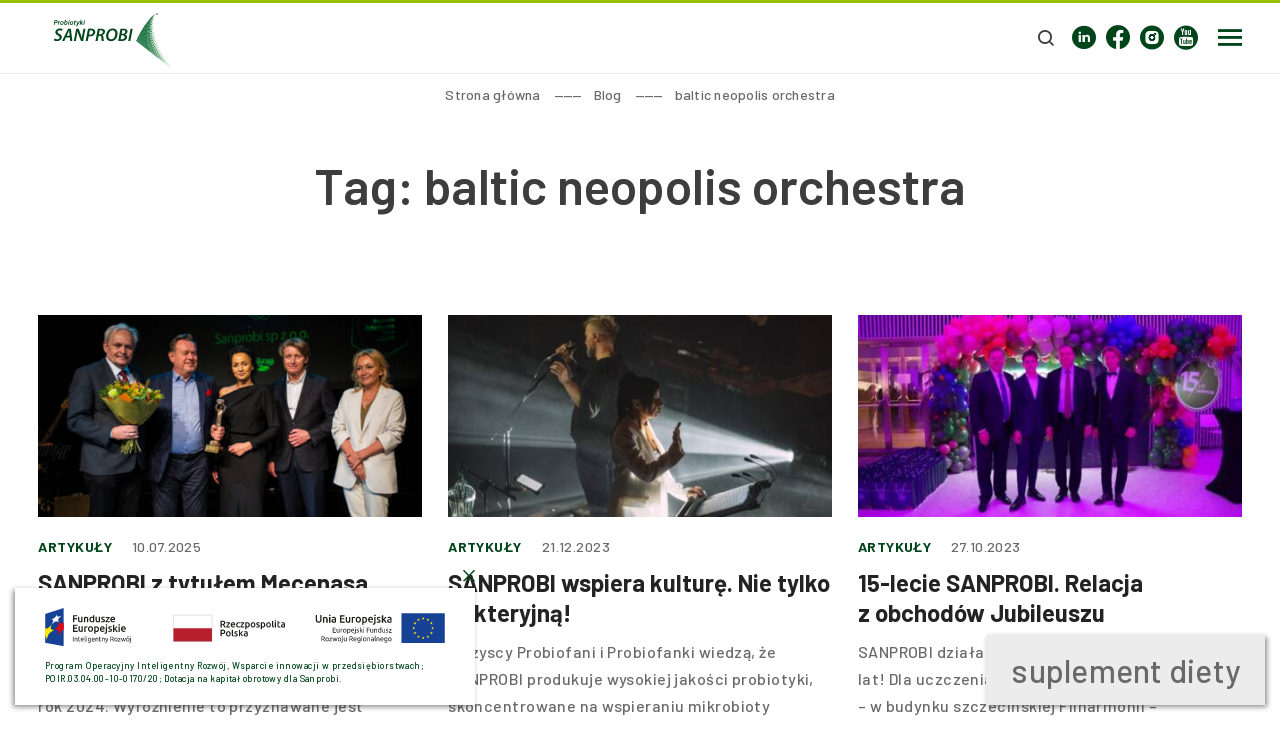

--- FILE ---
content_type: text/html; charset=UTF-8
request_url: https://sanprobi.pl/tag/baltic-neopolis-orchestra/
body_size: 6325
content:
<!DOCTYPE html><html lang="pl"><head><script async src="https://www.googletagmanager.com/gtag/js?id=G-QERGKFZDVT"></script><script> window.dataLayer = window.dataLayer || []; function gtag(){dataLayer.push(arguments);} gtag("js", new Date()); gtag("config", "G-QERGKFZDVT");</script><script>(function(w,d,s,l,i){w[l]=w[l]||[];w[l].push({"gtm.start":new Date().getTime(),event:"gtm.js"});var f=d.getElementsByTagName(s)[0],j=d.createElement(s),dl=l!="dataLayer"?"&l="+l:"";j.async=true;j.src="https://www.googletagmanager.com/gtm.js?id="+i+dl;f.parentNode.insertBefore(j,f);})(window,document,"script","dataLayer","GTM-TN7FB9Z3");</script><script> !function(f,b,e,v,n,t,s) {if(f.fbq)return;n=f.fbq=function(){n.callMethod? n.callMethod.apply(n,arguments):n.queue.push(arguments)}; if(!f._fbq)f._fbq=n;n.push=n;n.loaded=!0;n.version="2.0"; n.queue=[];t=b.createElement(e);t.async=!0; t.src=v;s=b.getElementsByTagName(e)[0]; s.parentNode.insertBefore(t,s)}(window, document,"script", "https://connect.facebook.net/en_US/fbevents.js"); fbq("init", "269263177506216"); fbq("track", "PageView");</script><noscript><img height="1" width="1" style="display:none" src="https://www.facebook.com/tr?id={269263177506216}&ev=PageView&noscript=1"/></noscript><meta charset="UTF-8"/><style>img:is([sizes="auto" i], [sizes^="auto," i]) { contain-intrinsic-size: 3000px 1500px }</style><meta name="viewport" content="width=device-width, initial-scale=1"/><meta http-equiv="X-UA-Compatible" content="IE=edge"/><meta content="#00451a" name="theme-color"/><link rel="manifest" href="https://sanprobi.pl/wp-content/themes/template/assets/manifest.json"><link href="https://sanprobi.pl/tag/baltic-neopolis-orchestra/" rel="canonical"/><meta content="pl_PL" property="og:locale"/><meta content="website" property="og:type"/><meta content="https://sanprobi.pl/tag/baltic-neopolis-orchestra/" property="og:url"/><meta content="Sanprobi" property="og:site_name"/><meta content="https://sanprobi.pl/wp-content/uploads/domyslny-obrazek-wyrozniajacy-sanprobi.png" property="og:image"/><meta content="1200" property="og:image:width"/><meta content="628" property="og:image:height"/><style id='classic-theme-styles-inline-css' type='text/css'> /*! This file is auto-generated */ .wp-block-button__link{color:#fff;background-color:#32373c;border-radius:9999px;box-shadow:none;text-decoration:none;padding:calc(.667em + 2px) calc(1.333em + 2px);font-size:1.125em}.wp-block-file__button{background:#32373c;color:#fff;text-decoration:none} </style><link rel='stylesheet' id='wppopups-base-css' href='https://sanprobi.pl/wp-content/plugins/wp-popups-lite/src/assets/css/wppopups-base.css?ver=2.2.0.3' media='all'/><link rel="stylesheet preload" as="style" id='website-css' href='https://sanprobi.pl/wp-content/themes/template/assets/css/website.min.css?ver=0b810219' media='all'/><script async defer type="text/javascript" src="https://sanprobi.pl/wp-includes/js/jquery/jquery.min.js?ver=3.7.1" id="jquery-core-js"></script><script async defer type="text/javascript" src="https://sanprobi.pl/wp-includes/js/jquery/jquery-migrate.min.js?ver=3.4.1" id="jquery-migrate-js"></script><meta name="generator" content="WPML ver:4.7.3 stt:1,40;"/><link rel="alternate" hreflang="pl" href="https://sanprobi.pl/tag/baltic-neopolis-orchestra/"/><link rel="alternate" hreflang="x-default" href="https://sanprobi.pl/tag/baltic-neopolis-orchestra/"/><link rel="icon" href="https://sanprobi.pl/wp-content/uploads/favicon-sanprobi-32x32.webp" sizes="32x32"/><link rel="icon" href="https://sanprobi.pl/wp-content/uploads/favicon-sanprobi-192x192.webp" sizes="192x192"/><link rel="apple-touch-icon" href="https://sanprobi.pl/wp-content/uploads/favicon-sanprobi-180x180.webp"/><meta name="msapplication-TileImage" content="https://sanprobi.pl/wp-content/uploads/favicon-sanprobi-270x270.webp"/><noscript><iframe src="https://www.googletagmanager.com/ns.html?id=GTM-TN7FB9Z3"height="0" width="0" style="display:none;visibility:hidden"></iframe></noscript><script type="text/javascript" async src="//l.getsitecontrol.com/l46q9987.js"></script></head><body class="is-loading" data-isScrolledOffset="0" data-smoothScrollOffset=".module-13, .module-29"><header id="header"><div class="module-29 module"><div class="container container-full"><div class="blocks-wrap"><div class="blocks"><div class="block-left"><figure class="logotype"><a href="https://sanprobi.pl/"><img data-lazy-load="https://sanprobi.pl/wp-content/uploads/wektorowy-logotyp-naglowek-sanprobi.svg" width="252" height="118" src="[data-uri]" loading="lazy"/></a></figure><nav class="navigation-main"><div class="menu-items"><div class="has-submenu menu-item"><a class="item link" href="https://sanprobi.pl/produkty-sanprobi/"><span>Probiotyki</span></a><div class="sub-menus"><div class="container"><div class="sub-menu col-6"><div class="menu-item"><p class="item title"><span>Nasze probiotyki</span></p></div><div class="menu-item"><a class="item link" href="https://sanprobi.pl/produkty-sanprobi/sanprobi-ibs-krople/"><span>SANPROBI® IBS krople</span></a></div><div class="menu-item"><a class="item link" href="https://sanprobi.pl/produkty-sanprobi/sanprobi-ibs/"><span>SANPROBI® IBS</span></a></div><div class="menu-item"><a class="item link" href="https://sanprobi.pl/produkty-sanprobi/sanprobi-stress/"><span>SANPROBI® Stress</span></a></div><div class="menu-item"><a class="item link" href="https://sanprobi.pl/produkty-sanprobi/sanprobi-super-formula/"><span>SANPROBI® Super Formula</span></a></div><div class="menu-item"><a class="item link" href="https://sanprobi.pl/produkty-sanprobi/sanprobi-barrier/"><span>SANPROBI® Barrier</span></a></div><div class="menu-item"><a class="item link" href="https://sanprobi.pl/produkty-sanprobi/sanprobi-active-sport/"><span>SANPROBI® Active &#038; Sport</span></a></div></div><div class="sub-menu col-6"><div class="menu-item"><p class="item title"><span>&nbsp;</span></p></div><div class="menu-item"><a class="item link" href="https://sanprobi.pl/produkty-sanprobi/sanprobi-4-enteric/"><span>SANPROBI® 4 Enteric</span></a></div><div class="menu-item"><a class="item link" href="https://sanprobi.pl/produkty-sanprobi/sanprobi-immuno/"><span>SANPROBI® Immuno + witamina D₃</span></a></div><div class="menu-item"><a class="item link" href="https://sanprobi.pl/produkty-sanprobi/sanprobi-premium/"><span>SANPROBI® Premium</span></a></div><div class="menu-item"><a class="item link" href="https://sanprobi.pl/produkty-sanprobi/sanprobi-premium-beauty/"><span>SANPROBI® Premium Beauty</span></a></div><div class="menu-item"><a class="item link" href="https://sanprobi.pl/produkty-sanprobi/sanprobi-premium-slim/"><span>SANPROBI® Premium Slim</span></a></div></div><div class="sub-menu-wrap"><div class="sub-menu col-6"><div class="menu-item"><p class="item title"><span>Nowości</span></p></div></div><div class="sub-cards cards cards-card-9"><div class="card-9 card"><div class="card-wrap"><figure class="card-thumbnail"><a href="https://sanprobi.pl/produkty-sanprobi/sanprobi-immuno/"><img data-lazy-load="https://sanprobi.pl/wp-content/uploads/sanprobi-immuno-witamina-d3-pack-170x192.webp" src="[data-uri]" loading="lazy" width="170" height="192" sizes="(max-width: 170px) 100vw, 170px" srcset="https://sanprobi.pl/wp-content/uploads/sanprobi-immuno-witamina-d3-pack-170x192.webp 170w, https://sanprobi.pl/wp-content/uploads/sanprobi-immuno-witamina-d3-pack-314x353.webp 314w" alt="Sanprobi Immuno witamina D3"/></a></figure><div class="card-description"><div class="card-header"><div class="card-title"><a href="https://sanprobi.pl/produkty-sanprobi/sanprobi-immuno/">SANPROBI® Immuno + witamina D₃</a></div></div></div></div></div></div></div><div class="sub-menu-wrap"><div class="sub-menu col-6"><div class="menu-item"><p class="item title"><span>&nbsp;</span></p></div></div><div class="sub-cards cards cards-card-9"><div class="card-9 card"><div class="card-wrap"><figure class="card-thumbnail"><a href="https://sanprobi.pl/produkty-sanprobi/sanprobi-premium-beauty/"><img data-lazy-load="https://sanprobi.pl/wp-content/uploads/akkermansia-premium-beauty-sanprobi-170x192.webp" src="[data-uri]" loading="lazy" width="170" height="192" sizes="(max-width: 170px) 100vw, 170px" srcset="https://sanprobi.pl/wp-content/uploads/akkermansia-premium-beauty-sanprobi-170x192.webp 170w, https://sanprobi.pl/wp-content/uploads/akkermansia-premium-beauty-sanprobi-314x353.webp 314w" alt="SANPROBI® PREMIUM Slim – The Akkermansia Company™"/></a></figure><div class="card-description"><div class="card-header"><div class="card-title"><a href="https://sanprobi.pl/produkty-sanprobi/sanprobi-premium-beauty/">SANPROBI® PREMIUM Beauty – The Akkermansia Company™</a></div></div></div></div></div></div></div><div class="sub-menu-wrap"><div class="sub-menu col-6"><div class="menu-item"><p class="item title"><span>&nbsp;</span></p></div></div><div class="sub-cards cards cards-card-9"><div class="card-9 card"><div class="card-wrap"><figure class="card-thumbnail"><a href="https://sanprobi.pl/produkty-sanprobi/sanprobi-premium-slim/"><img data-lazy-load="https://sanprobi.pl/wp-content/uploads/akkermansia-premium-slim-sanprobi-170x192.webp" src="[data-uri]" loading="lazy" width="170" height="192" sizes="(max-width: 170px) 100vw, 170px" srcset="https://sanprobi.pl/wp-content/uploads/akkermansia-premium-slim-sanprobi-170x192.webp 170w, https://sanprobi.pl/wp-content/uploads/akkermansia-premium-slim-sanprobi-314x353.webp 314w" alt="SANPROBI® PREMIUM Slim – The Akkermansia Company™"/></a></figure><div class="card-description"><div class="card-header"><div class="card-title"><a href="https://sanprobi.pl/produkty-sanprobi/sanprobi-premium-slim/">SANPROBI® PREMIUM Slim – The Akkermansia Company™</a></div></div></div></div></div></div></div><div class="sub-menu-wrap"><div class="sub-menu col-6"><div class="menu-item"><p class="item title"><span>&nbsp;</span></p></div></div><div class="sub-cards cards cards-card-9"><div class="card-9 card"><div class="card-wrap"><figure class="card-thumbnail"><a href="https://sanprobi.pl/produkty-sanprobi/sanprobi-premium/"><img data-lazy-load="https://sanprobi.pl/wp-content/uploads/akkermansia-premium-sanprobi-170x192.webp" src="[data-uri]" loading="lazy" width="170" height="192" sizes="(max-width: 170px) 100vw, 170px" srcset="https://sanprobi.pl/wp-content/uploads/akkermansia-premium-sanprobi-170x192.webp 170w, https://sanprobi.pl/wp-content/uploads/akkermansia-premium-sanprobi-314x353.webp 314w" alt="postbiotyk SANPROBI® Premium Akkermansia"/></a></figure><div class="card-description"><div class="card-header"><div class="card-title"><a href="https://sanprobi.pl/produkty-sanprobi/sanprobi-premium/">SANPROBI® PREMIUM – The Akkermansia Company™</a></div></div></div></div></div></div></div></div></div></div><div class="menu-item"><a class="item link" href="https://sanprobi.pl/laboratorium/"><span>Laboratorium</span></a></div><div class="menu-item"><a class="item link" href="https://sanprobi.pl/produkcja/"><span>Produkcja</span></a></div><div class="menu-item"><a class="item link" href="https://sanprobi.pl/o-firmie/"><span>O firmie</span></a></div><div class="menu-item"><a class="item link" href="https://sanprobi.pl/slowniczek/"><span>Słowniczek</span></a></div><div class="menu-item"><a class="item link" href="https://sanprobi.pl/blog/"><span>Blog</span></a></div><div class="menu-item"><a class="item link" href="https://sanprobi.pl/do-pobrania/"><span>Do pobrania</span></a></div></div></nav></div><div class="block-right"><figure class="search-icon js-lightbox" data-identifier="module-29-dialog" data-href="https://sanprobi.pl/wp-content/themes/template/templates/modules/29/search-form.php?module-post-id=7167"><i class="icon-search"></i><span>szukaj</span></figure><div class="socials"><div class="blocks"><a class="block" href="https://www.linkedin.com/company/sanprobi/" rel="nofollow" target="_blank"><i class="icon-linkedin"></i></a><a class="block" href="https://www.facebook.com/sanprobi/" rel="nofollow" target="_blank"><i class="icon-facebook"></i></a><a class="block" href="https://www.instagram.com/sanprobi/" rel="nofollow" target="_blank"><i class="icon-instagram"></i></a><a class="block" href="https://www.youtube.com/channel/UCI4vuxQbdfhXkOVHxV3m7ig" rel="nofollow" target="_blank"><i class="icon-youtube"></i></a></div></div><nav class="navigation-mobile"><div class="menu-wrap"><div class="hide-menu js-removeClass" data-removeobject="body" data-removeclass="is-mobile-navigation"><i class="icon-close"></i></div><div class="menu-items"><div class="has-submenu menu-item"><a class="item link" href="https://sanprobi.pl/produkty-sanprobi/"><span>Probiotyki</span></a><div class="sub-menu"><div class="menu-item"><a class="item link" href="https://sanprobi.pl/produkty-sanprobi/sanprobi-ibs-krople/"><span>SANPROBI® IBS krople</span></a></div><div class="menu-item"><a class="item link" href="https://sanprobi.pl/produkty-sanprobi/sanprobi-ibs/"><span>SANPROBI® IBS</span></a></div><div class="menu-item"><a class="item link" href="https://sanprobi.pl/produkty-sanprobi/sanprobi-stress/"><span>SANPROBI® Stress</span></a></div><div class="menu-item"><a class="item link" href="https://sanprobi.pl/produkty-sanprobi/sanprobi-super-formula/"><span>SANPROBI® Super Formula</span></a></div><div class="menu-item"><a class="item link" href="https://sanprobi.pl/produkty-sanprobi/sanprobi-barrier/"><span>SANPROBI® Barrier</span></a></div><div class="menu-item"><a class="item link" href="https://sanprobi.pl/produkty-sanprobi/sanprobi-active-sport/"><span>SANPROBI® Active &#038; Sport</span></a></div><div class="menu-item"><a class="item link" href="https://sanprobi.pl/?post_type=product&amp;p=8559"><span>SANPROBI® Osteo</span></a></div><div class="menu-item"><a class="item link" href="https://sanprobi.pl/produkty-sanprobi/sanprobi-4-enteric/"><span>SANPROBI® 4 Enteric</span></a></div><div class="menu-item"><a class="item link" href="https://akkermansia.pl/" target="_blank"><span>SANPROBI® Premium</span></a></div></div></div><div class="menu-item"><a class="item link" href="https://sanprobi.pl/laboratorium/"><span>Laboratorium</span></a></div><div class="menu-item"><a class="item link" href="https://sanprobi.pl/produkcja/"><span>Produkcja</span></a></div><div class="menu-item"><a class="item link" href="https://sanprobi.pl/o-firmie/"><span>O firmie</span></a></div><div class="menu-item"><a class="item link" href="https://sanprobi.pl/slowniczek/"><span>Słowniczek</span></a></div><div class="menu-item"><a class="item link" href="https://sanprobi.pl/blog/"><span>Blog</span></a></div><div class="menu-item"><a class="item link" href="https://sanprobi.pl/do-pobrania/"><span>Do pobrania</span></a></div></div></div><div class="show-menu js-addClass" data-addobject="body" data-addclass="is-mobile-navigation"><i class="icon-burger"></i></div><div class="menu-overlay js-removeClass" data-removeobject="body" data-removeclass="is-mobile-navigation"></div></nav></div></div></div></div><div class="background" style="background-color: #ffffff;"></div><div class="background mobile" style="background-color: #ffffff;"></div></div><div class="module-21 module" data-hash="space-header"><div class="container container-big"><hr style="height: 0px;"/></div></div></header><div class="center-area"><aside class="aside-center"><div class="module-21 module" data-hash="space-breadcrumbs-top"><div class="container container-big"><hr style="height: 10px;"/></div></div><div class="module-20 module"><div class="container container-big"><div class="breadcrumbs"><a href="https://sanprobi.pl" title="Strona główna">Strona główna</a><span class="delimiter"><span class="space">&#32;</span>———<span class="space">&#32;</span></span><a href="https://sanprobi.pl/blog/" title="Blog">Blog</a><span class="delimiter"><span class="space">&#32;</span>———<span class="space">&#32;</span></span><span class="no-link">baltic neopolis orchestra</span></div></div></div></aside><main class="main-area"><div class="module-21 module" data-hash="space-50"><div class="container container-big"><hr style="height: 50px;"/></div></div><div class="module-8 module"><div class="container container-medium"><article class="post-article"><header class="post-header"><h1 class="post-title text-center">Tag: baltic neopolis orchestra</h1></header></article></div></div></main><aside class="aside-center"><div class="module-21 module" data-hash="space-100"><div class="container container-big"><hr style="height: 100px;"/></div></div><div class="module-4 module"><div class="container container-big"><div class="cards cards-card-1"><div class="card-1 card"><div class="card-wrap"><figure class="card-thumbnail"><a href="https://sanprobi.pl/artykul/sanprobi-z-tytulem-mecenasa-kultury-2025/"><img data-lazy-load="https://sanprobi.pl/wp-content/uploads/img-20250728-wa0027-430x226.jpg" src="[data-uri]" loading="lazy" width="430" height="226" sizes="(max-width: 430px) 100vw, 430px" srcset="https://sanprobi.pl/wp-content/uploads/img-20250728-wa0027-430x226.jpg 430w, https://sanprobi.pl/wp-content/uploads/img-20250728-wa0027-340x179.jpg 340w, https://sanprobi.pl/wp-content/uploads/img-20250728-wa0027-730x382.jpg 730w, https://sanprobi.pl/wp-content/uploads/img-20250728-wa0027-1200x628.jpg 1200w"/></a></figure><div class="card-description"><div class="card-header"><div class="card-meta"><ul class="card-terms"><li class="term"><a href="https://sanprobi.pl/blog/artykuly/" title="Artykuły">Artykuły</a></li></ul><div class="post-date-published">10.07.2025</div></div><div class="card-title"><a href="https://sanprobi.pl/artykul/sanprobi-z-tytulem-mecenasa-kultury-2025/">SANPROBI z&nbsp;tytułem Mecenasa Kultury</a></div><div class="card-content content"><p>To dla nas prawdziwy zaszczyt! Firma SANPROBI otrzymała honorowy tytuł Mecenasa Kultury za rok 2024. Wyróżnienie to przyznawane jest w&nbsp;ramach Nagrody Artystycznej Miasta Szczecin, wręczanej szczecińsk...</p></div></div></div></div></div><div class="card-1 card"><div class="card-wrap"><figure class="card-thumbnail"><a href="https://sanprobi.pl/artykul/sanprobi-wspiera-kulture-nie-tylko-bakteryjna/"><img data-lazy-load="https://sanprobi.pl/wp-content/uploads/organek-1-1-430x226.jpg" src="[data-uri]" loading="lazy" width="430" height="226" sizes="(max-width: 430px) 100vw, 430px" srcset="https://sanprobi.pl/wp-content/uploads/organek-1-1-430x226.jpg 430w, https://sanprobi.pl/wp-content/uploads/organek-1-1-340x179.jpg 340w, https://sanprobi.pl/wp-content/uploads/organek-1-1-712x372.jpg 712w"/></a></figure><div class="card-description"><div class="card-header"><div class="card-meta"><ul class="card-terms"><li class="term"><a href="https://sanprobi.pl/blog/artykuly/" title="Artykuły">Artykuły</a></li></ul><div class="post-date-published">21.12.2023</div></div><div class="card-title"><a href="https://sanprobi.pl/artykul/sanprobi-wspiera-kulture-nie-tylko-bakteryjna/">SANPROBI wspiera kulturę. Nie tylko bakteryjną!</a></div><div class="card-content content"><p>Wszyscy Probiofani i&nbsp;Probiofanki wiedzą, że SANPROBI produkuje wysokiej jakości probiotyki, skoncentrowane na wspieraniu mikrobioty jelitowej przez dostarczanie organizmowi – starannie wyselekcjonowan...</p></div></div></div></div></div><div class="card-1 card"><div class="card-wrap"><figure class="card-thumbnail"><a href="https://sanprobi.pl/artykul/15-lecie-sanprobi-relacja-z-obchodow-jubileuszu/"><img data-lazy-load="https://sanprobi.pl/wp-content/uploads/15lecie013-6-430x226.jpg" src="[data-uri]" loading="lazy" width="430" height="226" sizes="(max-width: 430px) 100vw, 430px" srcset="https://sanprobi.pl/wp-content/uploads/15lecie013-6-430x226.jpg 430w, https://sanprobi.pl/wp-content/uploads/15lecie013-6-340x179.jpg 340w, https://sanprobi.pl/wp-content/uploads/15lecie013-6-730x382.jpg 730w, https://sanprobi.pl/wp-content/uploads/15lecie013-6-1200x628.jpg 1200w"/></a></figure><div class="card-description"><div class="card-header"><div class="card-meta"><ul class="card-terms"><li class="term"><a href="https://sanprobi.pl/blog/artykuly/" title="Artykuły">Artykuły</a></li></ul><div class="post-date-published">27.10.2023</div></div><div class="card-title"><a href="https://sanprobi.pl/artykul/15-lecie-sanprobi-relacja-z-obchodow-jubileuszu/">15-lecie SANPROBI. Relacja z&nbsp;obchodów Jubileuszu</a></div><div class="card-content content"><p>SANPROBI działa na rynku probiotyków już od 15 lat! Dla uczczenia tej okazji 19 października 2023 r. – w&nbsp;budynku szczecińskiej Filharmonii – zorganizowano uroczystość, której przyświecało hasło „Z kol...</p></div></div></div></div></div></div></div></div></aside></div><footer id="footer"><div class="module-21 module" data-hash="space-footer"><div class="container container-big"><hr style="height: 80px;"/></div></div><div class="module-41 module"><div class="module-21 module" data-hash="space-50"><div class="container container-big"><hr style="height: 50px;"/></div></div><div class="container container-large"><div class="blocks"><div class="informations"><img data-lazy-load="https://sanprobi.pl/wp-content/uploads/wektorowy-logotyp-stopka-sanprobi.svg" width="225" height="106" src="[data-uri]" loading="lazy" class="logotype"/><div class="text-1 content"><p><em>SANPROBI</em> sp. z&nbsp;o.o. sp. k.<br /> ul. Kurza Stopka 5/C<br /> 70-535 Szczecin<br /> tel. <a href="tel:+48918123804">91 812 38 04</a><br /> tel. <a href="tel:+48918123805">91 812 38 05</a><br /> e-mail: <a href="mailto:kontakt@sanprobi.pl">kontakt@sanprobi.pl</a></p></div><div class="socials"><div class="blocks"><a class="block" href="https://www.linkedin.com/company/sanprobi/" rel="nofollow" target="_blank"><i class="icon-linkedin"></i></a><a class="block" href="https://www.facebook.com/sanprobi/" rel="nofollow" target="_blank"><i class="icon-facebook"></i></a><a class="block" href="https://www.instagram.com/sanprobi/" rel="nofollow" target="_blank"><i class="icon-instagram"></i></a><a class="block" href="https://www.youtube.com/channel/UCI4vuxQbdfhXkOVHxV3m7ig" rel="nofollow" target="_blank"><i class="icon-youtube"></i></a></div></div></div><div class="navigations"><div class="menu-items"><div class="menu-item"><p class="item title"><span>Nasze produkty</span></p></div><div class="menu-item"><a class="item link" href="https://sanprobi.pl/produkty-sanprobi/sanprobi-ibs/"><span>SANPROBI® IBS</span></a></div><div class="menu-item"><a class="item link" href="https://sanprobi.pl/produkty-sanprobi/sanprobi-stress/"><span>SANPROBI® Stress</span></a></div><div class="menu-item"><a class="item link" href="https://sanprobi.pl/produkty-sanprobi/sanprobi-barrier/"><span>SANPROBI® Barrier</span></a></div><div class="menu-item"><a class="item link" href="https://sanprobi.pl/produkty-sanprobi/sanprobi-super-formula/"><span>SANPROBI® Super Formula</span></a></div><div class="menu-item"><a class="item link" href="https://sanprobi.pl/produkty-sanprobi/sanprobi-active-sport/"><span>SANPROBI® Active &#038; Sport</span></a></div><div class="menu-item"><a class="item link" href="https://sanprobi.pl/produkty-sanprobi/sanprobi-4-enteric/"><span>SANPROBI® 4 Enteric</span></a></div><div class="menu-item"><a class="item link" href="https://sanprobi.pl/produkty-sanprobi/sanprobi-ibs-krople/"><span>SANPROBI® IBS krople</span></a></div><div class="menu-item"><a class="item link" href="https://sanprobi.pl/produkty-sanprobi/sanprobi-immuno/"><span>SANPROBI® Immuno + witamina D₃</span></a></div><div class="menu-item"><a class="item link" href="https://sanprobi.pl/produkty-sanprobi/sanprobi-premium/"><span>SANPROBI® Premium</span></a></div><div class="menu-item"><a class="item link" href="https://sanprobi.pl/produkty-sanprobi/sanprobi-premium-beauty/"><span>SANPROBI® Premium Beauty</span></a></div><div class="menu-item"><a class="item link" href="https://sanprobi.pl/produkty-sanprobi/sanprobi-premium-slim/"><span>SANPROBI® Premium Slim</span></a></div></div><div class="menu-items"><div class="menu-item"><p class="item title"><span>Blog</span></p></div><div class="menu-item"><a class="item link" href="https://sanprobi.pl/artykul/doroslosc-osob-z-zespolem-downa/"><span>Z wiedzą w&nbsp;dorosłość</span></a></div><div class="menu-item"><a class="item link" href="https://sanprobi.pl/artykul/umysl-nastroj-i-mikroby-relacja-z-konferencji-mind-mood-microbes-2019/"><span>Umysł, nastrój i&nbsp;mikroby. Relacja z&nbsp;konferencji „Mind, Mood &#038; Microbes 2019”</span></a></div><div class="menu-item"><a class="item link" href="https://sanprobi.pl/artykul/xxi-lubelskie-spotkania-naukowe-lublin-12-14-wrzesnia-2019-r/"><span>Refleksje po konferencji</span></a></div><div class="menu-item"><a class="item link" href="https://sanprobi.pl/artykul/doroslosc-osob-z-zespolem-downa/"><span>Konferencja „Dorosłość osób...</span></a></div><div class="menu-item"><a class="item link" href="https://sanprobi.pl/artykul/i-wiosenne-warsztaty-hepatologiczne-katowice-30-marca-2019-r/"><span>NAFLD – wyzwanie hepatologii ...</span></a></div></div><div class="menu-items"><div class="menu-item"><p class="item title"><span>Baza wiedzy</span></p></div><div class="menu-item"><a class="item link" href="https://sanprobi.pl/artykul/xv-zachodniopomorskie-dni-psychiatryczne-dzwirzyno-17-18-maja-2019-r/"><span>Na tropie zaburzeń</span></a></div><div class="menu-item"><a class="item link" href="https://sanprobi.pl/artykul/umysl-nastroj-i-mikroby-relacja-z-konferencji-mind-mood-microbes-2019/"><span>Metaboliczna autostrada</span></a></div><div class="menu-item"><a class="item link" href="https://sanprobi.pl/artykul/dobre-zycie-z-dobrymi-bakteriami-wywiad-z-dr-n-med-igorem-loniewskim/"><span>Mikrobiota w&nbsp;neurologii i&nbsp;psy...</span></a></div><div class="menu-item"><a class="item link" href="https://sanprobi.pl/artykul/umysl-nastroj-i-mikroby-relacja-z-konferencji-mind-mood-microbes-2019/"><span>W którym kierunku podąża nauka?</span></a></div></div><div class="menu-items"><div class="menu-item"><p class="item title"><span>Menu</span></p></div><div class="menu-item"><a class="item link" href="https://sanprobi.pl/polityka-prywatnosci/"><span>Polityka prywatności</span></a></div><div class="menu-item"><a class="item link" href="https://sanprobi.pl/regulamin-serwisu/"><span>Regulamin serwisu</span></a></div><div class="menu-item"><a class="item link" href="https://sanprobi.pl/projekty-wspolfinansowane-przez-unie-europejska/"><span>Projekty UE</span></a></div><div class="menu-item"><a class="item link" href="https://sanprobi.pl/kontakt/"><span>Kontakt</span></a></div></div></div></div><div class="logotypes"><div class="title">Dotacje unijne</div><div class="blocks"><div class="block"><img data-lazy-load="https://sanprobi.pl/wp-content/uploads/kolorowy-wektorowy-logotyp-fundusze-europejskie-stopka-sanprobi.svg" width="124" height="57" src="[data-uri]" loading="lazy"/></div><div class="block"><img data-lazy-load="https://sanprobi.pl/wp-content/uploads/kolorowy-wektorowy-logotyp-rzeczpospolita-stopka-sanprobi.svg" width="170" height="41" src="[data-uri]" loading="lazy"/></div><div class="block"><img data-lazy-load="https://sanprobi.pl/wp-content/uploads/kolorowy-wektorowy-logotyp-unia-europejska-stopka-sanprobi.svg" width="190" height="44" src="[data-uri]" loading="lazy"/></div></div></div><div class="copyright">Copyright © SANPROBI <time class="date shortcode" datetime="2026-01-20 07:00">2026</time> | Created by <a href="https://qualitypixels.pl/projektowanie-stron-internetowych/" target="_blank">Quality Pixels</a></div></div><div class="module-21 module" data-hash="space-30"><div class="container container-big"><hr style="height: 30px;"/></div></div><div class="background" style="background-color: #f7f7f7;"></div><div class="background mobile" style="background-color: #f7f7f7;"></div></div><div class="module-43 module" style="color: #00451a;"><div class="container container-tiny"><div class="wrap"><img data-lazy-load="https://sanprobi.pl/wp-content/uploads/kolorowy-wektorowy-logotyp-pop-up-sanprobi.svg" width="405" height="38" src="[data-uri]" loading="lazy"/><div class="description content"><p>Program Operacyjny Inteligentny Rozwój, Wsparcie innowacji w&nbsp;przedsiębiorstwach; POIR.03.04.00-10-0170/20; Dotacja na kapitał obrotowy dla Sanprobi.</p></div><span class="close-icon js-slide js-load" data-load="https://sanprobi.pl/wp-content/themes/template/templates/modules/43/set.php" data-slideduration="500" data-slide=".module-43 .wrap"><i class="icon-close"></i></span></div></div></div><div class="module-44 module" style="color: #696969;"><div class="container container-tiny"><div class="text">suplement&nbsp;diety</div></div><div class="background" style="background-color: #ececec;"></div><div class="background mobile" style="background-color: #ececec;"></div></div></footer><script type="speculationrules"> {"prefetch":[{"source":"document","where":{"and":[{"href_matches":"\/*"},{"not":{"href_matches":["\/wp-*.php","\/wp-admin\/*","\/wp-content\/uploads\/*","\/wp-content\/*","\/wp-content\/plugins\/*","\/wp-content\/themes\/template\/*","\/*\\?(.+)"]}},{"not":{"selector_matches":"a[rel~=\"nofollow\"]"}},{"not":{"selector_matches":".no-prefetch, .no-prefetch a"}}]},"eagerness":"conservative"}]} </script><div class="wppopups-whole" style="display: none"></div><script async defer type="text/javascript" src="https://sanprobi.pl/wp-includes/js/dist/hooks.min.js?ver=4d63a3d491d11ffd8ac6" id="wp-hooks-js"></script><script type="text/javascript" id="wppopups-js-extra"> /* <![CDATA[ */ var wppopups_vars = {"is_admin":"","ajax_url":"https:\/\/sanprobi.pl\/wp-admin\/admin-ajax.php?lang=pl","pid":"183","is_front_page":"","is_blog_page":"","is_category":"","site_url":"https:\/\/sanprobi.pl","is_archive":"1","is_search":"","is_singular":"","is_preview":"","facebook":"","twitter":"","val_required":"This field is required.","val_url":"Please enter a valid URL.","val_email":"Please enter a valid email address.","val_number":"Please enter a valid number.","val_checklimit":"You have exceeded the number of allowed selections: {#}.","val_limit_characters":"{count} of {limit} max characters.","val_limit_words":"{count} of {limit} max words.","disable_form_reopen":"__return_false"}; /* ]]> */ </script><script async defer type="text/javascript" src="https://sanprobi.pl/wp-content/plugins/wp-popups-lite/src/assets/js/wppopups.js?ver=2.2.0.3" id="wppopups-js"></script><script async defer type="text/javascript" src="https://sanprobi.pl/wp-content/themes/template/assets/js/website.min.js?ver=0b800218" id="website-js"></script></body></html>

--- FILE ---
content_type: text/css
request_url: https://sanprobi.pl/wp-content/themes/template/assets/css/website.min.css?ver=0b810219
body_size: 39756
content:
@import url("https://fonts.googleapis.com/css2?family=Barlow:ital,wght@0,400;0,500;0,600;0,700;0,800;1,400;1,500;1,600;1,700;1,800&display=swap");*,*:before,*:after{box-sizing:border-box;}html{line-height:1;-webkit-text-size-adjust:100%;}body{margin:0;font-size:0;word-wrap:break-word;-webkit-print-color-adjust:exact;}article,aside,footer,header,nav,section,figcaption,figure,main,label,input,select,datalist,textarea,audio,video,img,legend,menu,details,canvas{display:block;}h1,h2,h3,h4,h5,h6,p,ol,ul,figure,blockquote,button,datalist,input,optgroup,select,textarea{margin:0;}summary{display:list-item;}template{display:none;}h1,h2,h3,h4,h5,h6{font-size:inherit;font-weight:inherit;}hr{height:3px;margin:0;border:0;overflow:visible;}pre,code,kbd,samp{font-family:monospace, monospace;font-size:1em;}a{background-color:transparent;color:inherit;text-decoration:none;transition:all 0.3s ease 0s;transition:width, height 0s;}abbr[title]{border-bottom:none;text-decoration:underline;text-decoration:underline dotted;}b,strong{font-weight:700;}dfn{font-style:italic;}mark{background-color:#ff0;color:#000;}small{font-size:80%;}sub,sup{font-size:75%;line-height:0;position:relative;vertical-align:baseline;}sub{bottom:-0.25em;}sup{top:-0.5em;}audio:not([controls]){display:none;height:0;}img{border-style:none;}img:not( [data-lazy-load] ),video,svg{max-width:100%;max-height:100%;}img:not( [data-lazy-load] ){height:auto;}iframe{max-width:100%;}svg:not(:root){overflow:hidden;}table{border-collapse:collapse;border-spacing:0;}td,th{padding:0;}input{padding:0;}button,datalist,input,optgroup,select,textarea{border:0;border-radius:0 !important;background:none;font-size:0;font-family:inherit;}datalist,input,optgroup,select,textarea{width:100%;}input:required,textarea:required,select:required{box-shadow:none;}select{cursor:pointer;-webkit-appearance:none;}button,input{overflow:visible;}button,select{text-transform:none;}button{padding:0;}button,html [type='button'],[type='reset'],[type='submit']{-webkit-appearance:button;cursor:pointer;}button::-moz-focus-inner,[type='button']::-moz-focus-inner,[type='reset']::-moz-focus-inner,[type='submit']::-moz-focus-inner{border-style:none;padding:0;}button:-moz-focusring,[type='button']:-moz-focusring,[type='reset']:-moz-focusring,[type='submit']:-moz-focusring{outline:1px dotted ButtonText;}fieldset{padding:0;}input[type='number']{-moz-appearance:textfield;}input[type='number']::-webkit-inner-spin-button,input[type='number']::-webkit-outer-spin-button{-webkit-appearance:none;}textarea{overflow:auto;resize:none;}legend{display:table;max-width:100%;padding:0;white-space:normal;color:inherit;}progress{vertical-align:baseline;}[type='checkbox'],[type='radio']{padding:0;width:auto;}[type='number']::-webkit-inner-spin-button,[type='number']::-webkit-outer-spin-button{height:auto;}[type='search']{-webkit-appearance:textfield;outline-offset:-2px;}[type='search']::-webkit-search-cancel-button,[type='search']::-webkit-search-decoration{-webkit-appearance:none;}::-webkit-file-upload-button{-webkit-appearance:button;font:inherit;}::-ms-clear{display:none;}::-webkit-input-placeholder{line-height:normal;}::-moz-placeholder{opacity:1;}[hidden]{display:none;}:focus{outline:0;}a{display:block;}ol,ul{padding:0;list-style-type:none;list-style-position:inside;}ol.none,ul.none{list-style-type:none !important;}ol.none li,ul.none li{margin-left:0;}ol.disc,ul.disc{list-style-type:disc !important;}ol.circle,ul.circle{list-style-type:circle !important;}ol.square,ul.square{list-style-type:square !important;}ol.decimal,ul.decimal{list-style-type:decimal !important;}ol.decimal-leading-zero,ul.decimal-leading-zero{list-style-type:decimal-leading-zero !important;}ol.lower-alpha,ul.lower-alpha{list-style-type:lower-alpha !important;}ol.lower-greek,ul.lower-greek{list-style-type:lower-greek !important;}ol.lower-latin,ul.lower-latin{list-style-type:lower-latin !important;}ol.lower-roman,ul.lower-roman{list-style-type:lower-roman !important;}ol.upper-alpha,ul.upper-alpha{list-style-type:upper-alpha !important;}ol.upper-latin,ul.upper-latin{list-style-type:upper-latin !important;}ol.upper-roman,ul.upper-roman{list-style-type:upper-roman !important;}.col-1{width:100%;}.col-2{width:50%;}.col-3{width:33.333333333333%;}.col-4{width:25%;}.col-5{width:20%;}.col-6{width:16.666666666667%;}.col-7{width:14.285714285714%;}.col-8{width:12.5%;}.col-9{width:11.111111111111%;}.col-10{width:10%;}.col-11{width:9.0909090909091%;}.col-12{width:8.3333333333333%;}.cols-1 > *{width:100%;}.cols-2 > *{width:50%;}.cols-3 > *{width:33.333333333333%;}.cols-4 > *{width:25%;}.cols-5 > *{width:20%;}.cols-6 > *{width:16.666666666667%;}.cols-7 > *{width:14.285714285714%;}.cols-8 > *{width:12.5%;}.cols-9 > *{width:11.111111111111%;}.cols-10 > *{width:10%;}.cols-11 > *{width:9.0909090909091%;}.cols-12 > *{width:8.3333333333333%;}.unselectable{-moz-user-select:none;-khtml-user-select:none;-webkit-user-select:none;}.disable-transition{transition:0s ease 0s !important;}.disable-transition-all *,.disable-transition-all *:before,.disable-transition-all *:after,.disable-transition-all:before,.disable-transition-all:after,.disable-transition-all{transition-duration:0s !important;}.overflow{overflow:hidden;}.float-left{float:left;}.float-right{float:right;}.text-left{text-align:left;}.text-right{text-align:right;}.text-center{text-align:center;}.text-justify{text-align:justify;}.text-nowrap{white-space:nowrap;}.text-indent{text-indent:50px;}.text-indent *{text-indent:0px;}.bold{font-weight:bold;}.italic{font-style:italic;}.underline{text-decoration:underline;}.uppercase{text-transform:uppercase;}.lowercase{text-transform:lowercase;}.capitalize{text-transform:capitalize;}@keyframes animate-down-up{0%,50%,100%{padding-top:0px;}25%,75%{padding-top:10px;}}@keyframes animate-up-down{0%,50%,100%{padding-top:0px;}25%,75%{padding-top:10px;}}@keyframes animate-left-right{0%,50%,100%{padding-left:0px;}25%,75%{padding-left:30px;}}@keyframes animate-right-left{0%,50%,100%{padding-left:0px;}25%,75%{padding-left:30px;}}[class^="icon-"],[class*=" icon-"]{box-sizing:content-box;display:block;font-size:0px !important;width:14px;height:14px;}[class^="icon-"]:before,[class*=" icon-"]:before{font-size:14px;}[class^="icon-"]:before,[class*=" icon-"]:before{font-family:'icon' !important;font-style:normal !important;font-weight:normal !important;font-variant:normal !important;text-transform:none !important;line-height:1;-webkit-font-smoothing:antialiased;-moz-osx-font-smoothing:grayscale;}body:not( .wp-admin ) [class^="dashicons-"],body:not( .wp-admin ) [class*=" dashicons-"]{box-sizing:content-box;display:block;font-size:0px !important;width:14px;height:14px;}body:not( .wp-admin ) [class^="dashicons-"]:before,body:not( .wp-admin ) [class*=" dashicons-"]:before{font-size:14px;}body:not( .wp-admin ) [class^="dashicons-"]:before,body:not( .wp-admin ) [class*=" dashicons-"]:before{font-family:'dashicons' !important;font-style:normal !important;font-weight:normal !important;font-variant:normal !important;text-transform:none !important;line-height:1;}.icon-play-outline:before{content:"\e92e";}.icon-instagram:before{content:"\e913";}.icon-arrow-down-square:before{content:"\e92a";}.icon-arrow-left-square:before{content:"\e92b";}.icon-arrow-rights-square:before{content:"\e92c";}.icon-arrow-up-square:before{content:"\e92d";}.icon-arrow-down:before{content:"\e900";}.icon-arrow-left:before{content:"\e901";}.icon-arrow-right:before{content:"\e902";}.icon-arrow-up:before{content:"\e903";}.icon-avatar:before{content:"\e904";}.icon-bullet:before{content:"\e905";}.icon-burger:before{content:"\e906";}.icon-button-arrow:before{content:"\e907";}.icon-close:before{content:"\e908";}.icon-download:before{content:"\e909";}.icon-edit:before{content:"\e90a";}.icon-envelope:before{content:"\e90b";}.icon-error:before{content:"\e90c";}.icon-facebook:before{content:"\e90d";}.icon-flickr:before{content:"\e90e";}.icon-hero-arrow-small:before{content:"\e90f";}.icon-hero-arrow:before{content:"\e910";}.icon-hidden:before{content:"\e911";}.icon-instagram-filled:before{content:"\e912";}.icon-linkedin:before{content:"\e914";}.icon-messenger:before{content:"\e915";}.icon-muffin:before{content:"\e916";}.icon-phone:before{content:"\e917";}.icon-pinterest:before{content:"\e918";}.icon-play:before{content:"\e919";}.icon-podcast-article-type:before{content:"\e91a";}.icon-pointer:before{content:"\e91b";}.icon-post-article-type:before{content:"\e91c";}.icon-quote:before{content:"\e91d";}.icon-search:before{content:"\e91e";}.icon-star-stroke:before{content:"\e91f";}.icon-star:before{content:"\e920";}.icon-stop:before{content:"\e921";}.icon-success:before{content:"\e922";}.icon-twitter:before{content:"\e923";}.icon-video-article-type:before{content:"\e924";}.icon-vimeo:before{content:"\e925";}.icon-visible:before{content:"\e926";}.icon-warning:before{content:"\e927";}.icon-whatsapp:before{content:"\e928";}.icon-youtube:before{content:"\e929";}.button{position:relative;line-height:0;}.wp-block-button__link,.wp-block-file__button,.btn{display:inline-flex;align-items:center;justify-content:center;border:2px solid transparent;text-align:center;text-decoration:none;line-height:1.2;font-weight:700;letter-spacing:.75px;cursor:pointer;transition:background-color .5s, color .3s, border-color .5s, opacity .5s;}.wp-block-button__link.hover,.wp-block-file__button.hover,.btn.hover{text-decoration:none !important;}.wp-block-button__link.tiny,.wp-block-file__button.tiny,.btn.tiny{min-height:20px;padding:2px 15px;font-size:10px;}.wp-block-button__link.tiny > *,.wp-block-file__button.tiny > *,.btn.tiny > *{margin-right:8px;}.wp-block-button__link.tiny > *:last-child,.wp-block-file__button.tiny > *:last-child,.btn.tiny > *:last-child{margin-right:0 !important;}.wp-block-button__link.tiny i,.wp-block-file__button.tiny i,.btn.tiny i{width:8px;height:8px;}.wp-block-button__link.tiny i:before,.wp-block-file__button.tiny i:before,.btn.tiny i:before{font-size:8px;}.wp-block-button__link.tiny.underline,.wp-block-file__button.tiny.underline,.btn.tiny.underline{min-height:0;padding-left:0;padding-right:0;}.wp-block-button__link.small,.wp-block-file__button.small,.btn.small{min-height:30px;padding:3px 20px;font-size:12px;}.wp-block-button__link.small > *,.wp-block-file__button.small > *,.btn.small > *{margin-right:8px;}.wp-block-button__link.small > *:last-child,.wp-block-file__button.small > *:last-child,.btn.small > *:last-child{margin-right:0 !important;}.wp-block-button__link.small i,.wp-block-file__button.small i,.btn.small i{width:8px;height:8px;}.wp-block-button__link.small i:before,.wp-block-file__button.small i:before,.btn.small i:before{font-size:8px;}.wp-block-button__link.small.underline,.wp-block-file__button.small.underline,.btn.small.underline{min-height:0;padding-left:0;padding-right:0;}.wp-block-button__link.wp-block-button__link,.wp-block-button__link.wp-block-file__button,.wp-block-button__link.medium,.wp-block-file__button.wp-block-button__link,.wp-block-file__button.wp-block-file__button,.wp-block-file__button.medium,.btn.wp-block-button__link,.btn.wp-block-file__button,.btn.medium{min-height:40px;padding:4px 20px;font-size:13px;}@media (max-width: 760px){.wp-block-button__link.wp-block-button__link,.wp-block-button__link.wp-block-file__button,.wp-block-button__link.medium,.wp-block-file__button.wp-block-button__link,.wp-block-file__button.wp-block-file__button,.wp-block-file__button.medium,.btn.wp-block-button__link,.btn.wp-block-file__button,.btn.medium{min-height:36px;padding:4px 15px;}}.wp-block-button__link.wp-block-button__link > *,.wp-block-button__link.wp-block-file__button > *,.wp-block-button__link.medium > *,.wp-block-file__button.wp-block-button__link > *,.wp-block-file__button.wp-block-file__button > *,.wp-block-file__button.medium > *,.btn.wp-block-button__link > *,.btn.wp-block-file__button > *,.btn.medium > *{margin-right:8px;}.wp-block-button__link.wp-block-button__link > *:last-child,.wp-block-button__link.wp-block-file__button > *:last-child,.wp-block-button__link.medium > *:last-child,.wp-block-file__button.wp-block-button__link > *:last-child,.wp-block-file__button.wp-block-file__button > *:last-child,.wp-block-file__button.medium > *:last-child,.btn.wp-block-button__link > *:last-child,.btn.wp-block-file__button > *:last-child,.btn.medium > *:last-child{margin-right:0 !important;}.wp-block-button__link.wp-block-button__link i,.wp-block-button__link.wp-block-file__button i,.wp-block-button__link.medium i,.wp-block-file__button.wp-block-button__link i,.wp-block-file__button.wp-block-file__button i,.wp-block-file__button.medium i,.btn.wp-block-button__link i,.btn.wp-block-file__button i,.btn.medium i{width:10px;height:10px;}.wp-block-button__link.wp-block-button__link i:before,.wp-block-button__link.wp-block-file__button i:before,.wp-block-button__link.medium i:before,.wp-block-file__button.wp-block-button__link i:before,.wp-block-file__button.wp-block-file__button i:before,.wp-block-file__button.medium i:before,.btn.wp-block-button__link i:before,.btn.wp-block-file__button i:before,.btn.medium i:before{font-size:10px;}.wp-block-button__link.wp-block-button__link.underline,.wp-block-button__link.wp-block-file__button.underline,.wp-block-button__link.medium.underline,.wp-block-file__button.wp-block-button__link.underline,.wp-block-file__button.wp-block-file__button.underline,.wp-block-file__button.medium.underline,.btn.wp-block-button__link.underline,.btn.wp-block-file__button.underline,.btn.medium.underline{min-height:0;padding-left:0;padding-right:0;}.wp-block-button__link.large,.wp-block-file__button.large,.btn.large{min-height:50px;padding:5px 28px;font-size:15px;}@media (max-width: 760px){.wp-block-button__link.large,.wp-block-file__button.large,.btn.large{min-height:42px;padding:5px 15px;}}.module-2 .slide-download .restriction .wp-block-button__link.large,.module-2 .slide-download .restriction .wp-block-file__button.large,.module-2 .slide-download .restriction .btn.large{font-size:12px;}.wp-block-button__link.large > *,.wp-block-file__button.large > *,.btn.large > *{margin-right:8px;}.wp-block-button__link.large > *:last-child,.wp-block-file__button.large > *:last-child,.btn.large > *:last-child{margin-right:0 !important;}.wp-block-button__link.large i,.wp-block-file__button.large i,.btn.large i{width:12px;height:12px;}.wp-block-button__link.large i:before,.wp-block-file__button.large i:before,.btn.large i:before{font-size:12px;}.wp-block-button__link.large.underline,.wp-block-file__button.large.underline,.btn.large.underline{min-height:0;padding-left:0;padding-right:0;}.wp-block-button__link.huge,.wp-block-file__button.huge,.btn.huge{min-height:60px;padding:5px 30px;font-size:20px;}@media (max-width: 760px){.wp-block-button__link.huge,.wp-block-file__button.huge,.btn.huge{min-height:50px;padding:5px 20px;}}.wp-block-button__link.huge > *,.wp-block-file__button.huge > *,.btn.huge > *{margin-right:8px;}.wp-block-button__link.huge > *:last-child,.wp-block-file__button.huge > *:last-child,.btn.huge > *:last-child{margin-right:0 !important;}.wp-block-button__link.huge i,.wp-block-file__button.huge i,.btn.huge i{width:14px;height:14px;}.wp-block-button__link.huge i:before,.wp-block-file__button.huge i:before,.btn.huge i:before{font-size:14px;}.wp-block-button__link.huge.underline,.wp-block-file__button.huge.underline,.btn.huge.underline{min-height:0;padding-left:0;padding-right:0;}.wp-block-button__link.black,.wp-block-file__button.black,.btn.black{border-color:#232323;background-color:#232323;color:#fff;}.wp-block-button__link.black.current,.wp-block-button__link.black.hover,.wp-block-file__button.black.current,.wp-block-file__button.black.hover,.btn.black.current,.btn.black.hover{border-color:#232323;background-color:#fff;color:#232323;}.wp-block-button__link.black.stroke,.wp-block-file__button.black.stroke,.btn.black.stroke{border-color:#232323;background:transparent;color:#232323;}.wp-block-button__link.black.stroke.current,.wp-block-button__link.black.stroke.hover,.wp-block-file__button.black.stroke.current,.wp-block-file__button.black.stroke.hover,.btn.black.stroke.current,.btn.black.stroke.hover{border-color:#232323;background-color:#232323;color:#fff;}.wp-block-button__link.black.underline,.wp-block-file__button.black.underline,.btn.black.underline{border:0;border-bottom:2px solid #232323;background:transparent;color:#232323;}.wp-block-button__link.black.underline.current,.wp-block-button__link.black.underline.hover,.wp-block-file__button.black.underline.current,.wp-block-file__button.black.underline.hover,.btn.black.underline.current,.btn.black.underline.hover{border-bottom-color:initial;color:#bd362f;}.wp-block-button__link.black.transparent,.wp-block-file__button.black.transparent,.btn.black.transparent{color:#232323;}.wp-block-button__link.black.transparent.current span,.wp-block-button__link.black.transparent.hover span,.wp-block-file__button.black.transparent.current span,.wp-block-file__button.black.transparent.hover span,.btn.black.transparent.current span,.btn.black.transparent.hover span{text-decoration:underline;}.wp-block-button__link.white,.wp-block-file__button.white,.btn.white{border-color:#fff;background-color:#fff;color:#00451a;}.wp-block-button__link.white.current,.wp-block-button__link.white.hover,.wp-block-file__button.white.current,.wp-block-file__button.white.hover,.btn.white.current,.btn.white.hover{border-color:#00451a;background-color:#fff;color:#00451a;}.wp-block-button__link.white.stroke,.wp-block-file__button.white.stroke,.btn.white.stroke{border-color:#fff;background:transparent;color:#fff;}.wp-block-button__link.white.stroke.current,.wp-block-button__link.white.stroke.hover,.wp-block-file__button.white.stroke.current,.wp-block-file__button.white.stroke.hover,.btn.white.stroke.current,.btn.white.stroke.hover{border-color:#fff;background-color:#fff;color:#232323;}.wp-block-button__link.white.underline,.wp-block-file__button.white.underline,.btn.white.underline{border:0;border-bottom:2px solid #fff;background:transparent;color:#fff;}.wp-block-button__link.white.underline.current,.wp-block-button__link.white.underline.hover,.wp-block-file__button.white.underline.current,.wp-block-file__button.white.underline.hover,.btn.white.underline.current,.btn.white.underline.hover{border-bottom-color:initial;color:#bd362f;}.wp-block-button__link.white.transparent,.wp-block-file__button.white.transparent,.btn.white.transparent{color:#fff;}.module-9[data-hash="search"] .wp-block-button__link.white.transparent,.module-9[data-hash="search"] .wp-block-file__button.white.transparent,.module-9[data-hash="search"] .btn.white.transparent{color:#00451a;}.wp-block-button__link.white.transparent.current span,.wp-block-button__link.white.transparent.hover span,.wp-block-file__button.white.transparent.current span,.wp-block-file__button.white.transparent.hover span,.btn.white.transparent.current span,.btn.white.transparent.hover span{text-decoration:underline;}.wp-block-button__link.wp-block-button__link,.wp-block-button__link.wp-block-file__button,.wp-block-button__link.green-dark,.wp-block-file__button.wp-block-button__link,.wp-block-file__button.wp-block-file__button,.wp-block-file__button.green-dark,.btn.wp-block-button__link,.btn.wp-block-file__button,.btn.green-dark{border-color:#00451a;background-color:#00451a;color:#fff;}.wp-block-button__link.wp-block-button__link.current,.wp-block-button__link.wp-block-button__link.hover,.wp-block-button__link.wp-block-file__button.current,.wp-block-button__link.wp-block-file__button.hover,.wp-block-button__link.green-dark.current,.wp-block-button__link.green-dark.hover,.wp-block-file__button.wp-block-button__link.current,.wp-block-file__button.wp-block-button__link.hover,.wp-block-file__button.wp-block-file__button.current,.wp-block-file__button.wp-block-file__button.hover,.wp-block-file__button.green-dark.current,.wp-block-file__button.green-dark.hover,.btn.wp-block-button__link.current,.btn.wp-block-button__link.hover,.btn.wp-block-file__button.current,.btn.wp-block-file__button.hover,.btn.green-dark.current,.btn.green-dark.hover{border-color:#98c000;background-color:#98c000;color:#fff;}.wp-block-button.is-style-outline > .wp-block-button__link.wp-block-button__link,.wp-block-button__link.wp-block-button__link.stroke,.wp-block-button.is-style-outline > .wp-block-button__link.wp-block-file__button,.wp-block-button__link.wp-block-file__button.stroke,.wp-block-button.is-style-outline > .wp-block-button__link.green-dark,.wp-block-button__link.green-dark.stroke,.wp-block-button.is-style-outline > .wp-block-file__button.wp-block-button__link,.wp-block-file__button.wp-block-button__link.stroke,.wp-block-button.is-style-outline > .wp-block-file__button.wp-block-file__button,.wp-block-file__button.wp-block-file__button.stroke,.wp-block-button.is-style-outline > .wp-block-file__button.green-dark,.wp-block-file__button.green-dark.stroke,.wp-block-button.is-style-outline > .btn.wp-block-button__link,.btn.wp-block-button__link.stroke,.wp-block-button.is-style-outline > .btn.wp-block-file__button,.btn.wp-block-file__button.stroke,.wp-block-button.is-style-outline > .btn.green-dark,.btn.green-dark.stroke{border-color:#00451a;background:transparent;color:#00451a;}.wp-block-button.is-style-outline > .wp-block-button__link.wp-block-button__link.current,.wp-block-button.is-style-outline > .wp-block-button__link.wp-block-button__link.hover,.wp-block-button__link.wp-block-button__link.stroke.current,.wp-block-button__link.wp-block-button__link.stroke.hover,.wp-block-button.is-style-outline > .wp-block-button__link.wp-block-file__button.current,.wp-block-button.is-style-outline > .wp-block-button__link.wp-block-file__button.hover,.wp-block-button__link.wp-block-file__button.stroke.current,.wp-block-button__link.wp-block-file__button.stroke.hover,.wp-block-button.is-style-outline > .wp-block-button__link.green-dark.current,.wp-block-button.is-style-outline > .wp-block-button__link.green-dark.hover,.wp-block-button__link.green-dark.stroke.current,.wp-block-button__link.green-dark.stroke.hover,.wp-block-button.is-style-outline > .wp-block-file__button.wp-block-button__link.current,.wp-block-button.is-style-outline > .wp-block-file__button.wp-block-button__link.hover,.wp-block-file__button.wp-block-button__link.stroke.current,.wp-block-file__button.wp-block-button__link.stroke.hover,.wp-block-button.is-style-outline > .wp-block-file__button.wp-block-file__button.current,.wp-block-button.is-style-outline > .wp-block-file__button.wp-block-file__button.hover,.wp-block-file__button.wp-block-file__button.stroke.current,.wp-block-file__button.wp-block-file__button.stroke.hover,.wp-block-button.is-style-outline > .wp-block-file__button.green-dark.current,.wp-block-button.is-style-outline > .wp-block-file__button.green-dark.hover,.wp-block-file__button.green-dark.stroke.current,.wp-block-file__button.green-dark.stroke.hover,.wp-block-button.is-style-outline > .btn.wp-block-button__link.current,.wp-block-button.is-style-outline > .btn.wp-block-button__link.hover,.btn.wp-block-button__link.stroke.current,.btn.wp-block-button__link.stroke.hover,.wp-block-button.is-style-outline > .btn.wp-block-file__button.current,.wp-block-button.is-style-outline > .btn.wp-block-file__button.hover,.btn.wp-block-file__button.stroke.current,.btn.wp-block-file__button.stroke.hover,.wp-block-button.is-style-outline > .btn.green-dark.current,.wp-block-button.is-style-outline > .btn.green-dark.hover,.btn.green-dark.stroke.current,.btn.green-dark.stroke.hover{border-color:#00451a;background-color:#00451a;color:#fff;}.wp-block-button__link.wp-block-button__link.underline,.wp-block-button__link.wp-block-file__button.underline,.wp-block-button__link.green-dark.underline,.wp-block-file__button.wp-block-button__link.underline,.wp-block-file__button.wp-block-file__button.underline,.wp-block-file__button.green-dark.underline,.btn.wp-block-button__link.underline,.btn.wp-block-file__button.underline,.btn.green-dark.underline{border:0;border-bottom:2px solid #00451a;background:transparent;color:#00451a;}.wp-block-button__link.wp-block-button__link.underline.current,.wp-block-button__link.wp-block-button__link.underline.hover,.wp-block-button__link.wp-block-file__button.underline.current,.wp-block-button__link.wp-block-file__button.underline.hover,.wp-block-button__link.green-dark.underline.current,.wp-block-button__link.green-dark.underline.hover,.wp-block-file__button.wp-block-button__link.underline.current,.wp-block-file__button.wp-block-button__link.underline.hover,.wp-block-file__button.wp-block-file__button.underline.current,.wp-block-file__button.wp-block-file__button.underline.hover,.wp-block-file__button.green-dark.underline.current,.wp-block-file__button.green-dark.underline.hover,.btn.wp-block-button__link.underline.current,.btn.wp-block-button__link.underline.hover,.btn.wp-block-file__button.underline.current,.btn.wp-block-file__button.underline.hover,.btn.green-dark.underline.current,.btn.green-dark.underline.hover{border-bottom-color:initial;color:#98c000;}.wp-block-button__link.wp-block-button__link.transparent,.wp-block-button__link.wp-block-file__button.transparent,.wp-block-button__link.green-dark.transparent,.wp-block-file__button.wp-block-button__link.transparent,.wp-block-file__button.wp-block-file__button.transparent,.wp-block-file__button.green-dark.transparent,.btn.wp-block-button__link.transparent,.btn.wp-block-file__button.transparent,.btn.green-dark.transparent{color:#00451a;}.wp-block-button__link.wp-block-button__link.transparent.current span,.wp-block-button__link.wp-block-button__link.transparent.hover span,.wp-block-button__link.wp-block-file__button.transparent.current span,.wp-block-button__link.wp-block-file__button.transparent.hover span,.wp-block-button__link.green-dark.transparent.current span,.wp-block-button__link.green-dark.transparent.hover span,.wp-block-file__button.wp-block-button__link.transparent.current span,.wp-block-file__button.wp-block-button__link.transparent.hover span,.wp-block-file__button.wp-block-file__button.transparent.current span,.wp-block-file__button.wp-block-file__button.transparent.hover span,.wp-block-file__button.green-dark.transparent.current span,.wp-block-file__button.green-dark.transparent.hover span,.btn.wp-block-button__link.transparent.current span,.btn.wp-block-button__link.transparent.hover span,.btn.wp-block-file__button.transparent.current span,.btn.wp-block-file__button.transparent.hover span,.btn.green-dark.transparent.current span,.btn.green-dark.transparent.hover span{text-decoration:underline;}.wp-block-button__link.green,.wp-block-file__button.green,.btn.green{border-color:#98c000;background-color:#98c000;color:#fff;}.wp-block-button__link.green.current,.wp-block-button__link.green.hover,.wp-block-file__button.green.current,.wp-block-file__button.green.hover,.btn.green.current,.btn.green.hover{border-color:#f2f7de;background-color:#f2f7de;color:#00451a;}.wp-block-button__link.green.stroke,.wp-block-file__button.green.stroke,.btn.green.stroke{border-color:#98c000;background:transparent;color:#98c000;}.wp-block-button__link.green.stroke.current,.wp-block-button__link.green.stroke.hover,.wp-block-file__button.green.stroke.current,.wp-block-file__button.green.stroke.hover,.btn.green.stroke.current,.btn.green.stroke.hover{border-color:#98c000;background-color:#98c000;color:#fff;}.wp-block-button__link.green.underline,.wp-block-file__button.green.underline,.btn.green.underline{border:0;border-bottom:2px solid #98c000;background:transparent;color:#98c000;}.wp-block-button__link.green.underline.current,.wp-block-button__link.green.underline.hover,.wp-block-file__button.green.underline.current,.wp-block-file__button.green.underline.hover,.btn.green.underline.current,.btn.green.underline.hover{border-bottom-color:initial;color:#00451a;}.wp-block-button__link.green.transparent,.wp-block-file__button.green.transparent,.btn.green.transparent{color:#98c000;}.wp-block-button__link.green.transparent.current span,.wp-block-button__link.green.transparent.hover span,.wp-block-file__button.green.transparent.current span,.wp-block-file__button.green.transparent.hover span,.btn.green.transparent.current span,.btn.green.transparent.hover span{text-decoration:underline;}.wp-block-button__link.transparent,.wp-block-file__button.transparent,.btn.transparent{min-height:0 !important;padding:0 !important;border:0 !important;background:transparent !important;}.wp-block-button__link.underline,.wp-block-file__button.underline,.btn.underline{border-left:0;border-right:0;}.wp-block-button__link.square,.wp-block-file__button.square,.btn.square{border-radius:0px !important;}.wp-block-button__link.small-radius,.wp-block-file__button.small-radius,.btn.small-radius{border-radius:5px !important;}.wp-block-button__link.radius,.wp-block-file__button.radius,.btn.radius{border-radius:9999px !important;}.wp-block-button__link.full,.wp-block-file__button.full,.btn.full{width:100%;}.wp-block-button__link.disabled,.wp-block-file__button.disabled,.btn.disabled{cursor:not-allowed;}.form{position:relative;}.module-9[data-hash="search"] .form,.module-29-dialog .form{display:flex;flex-direction:row;flex-wrap:nowrap;align-items:center;justify-content:flex-start;margin-top:60px;}.module-9[data-hash="search"] .form:first-child,.module-29-dialog .form:first-child{margin-top:0 !important;}@media (max-width: 1000px){.module-9[data-hash="search"] .form,.module-29-dialog .form{margin-top:40px;}}@media (max-width: 760px){.module-9[data-hash="search"] .form,.module-29-dialog .form{margin-top:20px;}}.form [disabled]{cursor:no-drop;}.form >.heading{margin-top:50px;padding-bottom:5px;border-bottom:1px solid #ececec;font-family:Barlow, sans-serif;font-size:32px;font-weight:600;line-height:1.25;}.form >.heading:first-child{margin-top:0 !important;}@media (max-width: 1200px){.form >.heading{font-size:28px;}}@media (max-width: 1000px){.form >.heading{font-size:26px;}}@media (max-width: 760px){.form >.heading{font-size:24px;}}.left-area .form >.heading,.right-area .form >.heading{font-size:18px;}.form > .groups{display:flex;flex-direction:row;flex-wrap:wrap;align-items:flex-end;justify-content:flex-start;margin:15px -20px -15px;}.form > .groups .group{margin:0;padding:15px 20px;}@media (max-width: 760px){.form > .groups .group{width:100%;}}.form > .groups:first-child{margin-top:-15px;}.form > .groups:first-child{margin-top:-15px;}.form .group{position:relative;margin-top:30px;}.form .group:first-child{margin-top:0 !important;}.module-9[data-hash="search"] .form .group,.module-29-dialog .form .group{width:100%;}.form .group .label{margin-bottom:5px;font-weight:700;line-height:1.5;}.form .group .box{overflow:hidden;}.form .group .box label{font-family:Barlow, sans-serif;font-size:16px;line-height:1.4;line-height:1.5;overflow:hidden;}@media (max-width: 760px){.form .group .box label{font-size:14px;}}.form .group .box label a{display:inline;color:#98c000;}.form .group .box label a.hover{text-decoration:underline;}.form .group .box label[for]{cursor:pointer;}.form .group .caption{margin-top:5px;color:#696969;font-family:Barlow, sans-serif;font-size:16px;line-height:1.4;line-height:1.5;}@media (max-width: 760px){.form .group .caption{font-size:14px;}}.form .group .input,.form .group .textarea{padding:8px 20px 8px 20px;background-color:#fff;border:1px solid #ececec;color:#232323;font-size:16px;}.form .group .input::placeholder,.form .group .textarea::placeholder{color:#696969;}.form .group .input::-webkit-input-placeholder,.form .group .textarea::-webkit-input-placeholder{color:#696969;}.form .group .input:-ms-input-placeholder,.form .group .textarea:-ms-input-placeholder{color:#696969;}.form .group .input{height:40px;background-position:right center;background-repeat:no-repeat;overflow:hidden;line-height:1;}.module-9[data-hash="search"] .form .group .input,.module-29-dialog .form .group .input{color:#232323;height:initial;padding:20px 0 13px;background-color:transparent;border:0;border-bottom:3px solid #232323;font-family:Barlow, sans-serif;font-size:32px;font-weight:600;line-height:1.25;font-weight:400;}@media (max-width: 1200px){.module-9[data-hash="search"] .form .group .input,.module-29-dialog .form .group .input{font-size:28px;}}@media (max-width: 1000px){.module-9[data-hash="search"] .form .group .input,.module-29-dialog .form .group .input{font-size:26px;}}@media (max-width: 760px){.module-9[data-hash="search"] .form .group .input,.module-29-dialog .form .group .input{font-size:24px;}}.left-area .module-9[data-hash="search"] .form .group .input,.right-area .module-9[data-hash="search"] .form .group .input,.left-area .module-29-dialog .form .group .input,.right-area .module-29-dialog .form .group .input{font-size:18px;}.module-9[data-hash="search"] .form .group .input::placeholder,.module-29-dialog .form .group .input::placeholder{color:#696969;}.module-9[data-hash="search"] .form .group .input::-webkit-input-placeholder,.module-29-dialog .form .group .input::-webkit-input-placeholder{color:#696969;}.module-9[data-hash="search"] .form .group .input:-ms-input-placeholder,.module-29-dialog .form .group .input:-ms-input-placeholder{color:#696969;}.form .group .textarea{height:100px;background-position:right top;background-repeat:no-repeat;line-height:1.5;}.form .group .radiobox,.form .group .checkbox{float:left;margin:4px 10px 0 0;cursor:pointer;}.form .group .captcha-block{display:flex;flex-direction:row;flex-wrap:nowrap;align-items:center;justify-content:flex-start;}.form .group .captcha-block .captcha-instruction{margin-right:10px;}.form .group .captcha-block .input{flex:1;}.form .group #autocomplete{max-height:100px;overflow:auto;position:absolute;z-index:50;background-color:#fff;box-shadow:3px 3px 6px rgba(35,35,35,0.1);}.form .group #autocomplete .posts{border:1px solid #ececec;border-top:0;}.form .group #autocomplete .posts .post a{display:block;padding:8px 20px 8px 20px;}.form .group #autocomplete .posts .post a.hover{background-color:#ececec;}.form .group .google-recaptcha{display:inline-block;}.form .group .google-recaptcha #google-reCAPTCHA-v2{display:inline-flex;}.form .group .google-recaptcha .google-recaptcha-refresh{margin-right:5px;text-align:right;font-family:Barlow, sans-serif;font-size:10px;line-height:1.4;cursor:pointer;}@media (max-width: 760px){.form .group .google-recaptcha .google-recaptcha-refresh{font-size:14px;}}.form .group .google-recaptcha .google-recaptcha-refresh.hover{color:#98c000;}.form > .button{margin-top:30px;}.form > .button:first-child{margin-top:0 !important;}.module-9[data-hash="search"] .form > .button,.module-29-dialog .form > .button{margin-top:0;margin-left:-45px;}@media (max-width: 760px){.module-9[data-hash="search"] .form > .button,.module-29-dialog .form > .button{margin-left:-31px;}}.module-9[data-hash="search"] .form > .button button,.module-29-dialog .form > .button button{transition:none;}.module-9[data-hash="search"] .form > .button button i,.module-29-dialog .form > .button button i{width:44px;height:44px;border-bottom:3px solid transparent;}.module-9[data-hash="search"] .form > .button button i:before,.module-29-dialog .form > .button button i:before{font-size:44px;}@media (max-width: 760px){.module-9[data-hash="search"] .form > .button button i,.module-29-dialog .form > .button button i{width:30px;height:30px;}.module-9[data-hash="search"] .form > .button button i:before,.module-29-dialog .form > .button button i:before{font-size:30px;}}.is-preloader.form > .button button *{display:none;}.is-preloader.form > .button button:before{content:'';width:16px;height:16px;background-image:url('../img/preloader.svg');background-size:contain;}.block-editor .wp-block-heading,.content > h1,.content > h2,.content > h3,.content > h4,.content > h5,.content > h6,.h1,.h2,.h3,.h4,.h5,.h6{margin-top:40px;margin-bottom:10px;}.block-editor .wp-block-heading:first-child,.content > h1:first-child,.content > h2:first-child,.content > h3:first-child,.content > h4:first-child,.content > h5:first-child,.content > h6:first-child,.h1:first-child,.h2:first-child,.h3:first-child,.h4:first-child,.h5:first-child,.h6:first-child{margin-top:0 !important;}.block-editor .wp-block-heading:last-child,.content > h1:last-child,.content > h2:last-child,.content > h3:last-child,.content > h4:last-child,.content > h5:last-child,.content > h6:last-child,.h1:last-child,.h2:last-child,.h3:last-child,.h4:last-child,.h5:last-child,.h6:last-child{margin-bottom:0 !important;}@media (max-width: 760px){.block-editor .wp-block-heading,.content > h1,.content > h2,.content > h3,.content > h4,.content > h5,.content > h6,.h1,.h2,.h3,.h4,.h5,.h6{margin-top:30px;}}.block-editor h1.wp-block-heading,.h1,.content > h1,.content > .h1{font-family:Barlow, sans-serif;font-size:44px;font-weight:600;line-height:1.25;}@media (max-width: 1450px){.block-editor h1.wp-block-heading,.h1,.content > h1,.content > .h1{font-size:50px;}}@media (max-width: 1200px){.block-editor h1.wp-block-heading,.h1,.content > h1,.content > .h1{font-size:45px;}}@media (max-width: 1000px){.block-editor h1.wp-block-heading,.h1,.content > h1,.content > .h1{font-size:38px;}}@media (max-width: 760px){.block-editor h1.wp-block-heading,.h1,.content > h1,.content > .h1{font-size:32px;}}@media (max-width: 500px){.block-editor h1.wp-block-heading,.h1,.content > h1,.content > .h1{font-size:28px;}}.left-area .block-editor h1.wp-block-heading,.right-area .block-editor h1.wp-block-heading,.left-area .h1,.right-area .h1,.left-area .content > h1,.right-area .content > h1,.left-area .content > .h1,.right-area .content > .h1{font-size:24px;}.block-editor h2.wp-block-heading,.h2,.content > h2,.content > .h2{font-family:Barlow, sans-serif;font-size:35px;font-weight:600;line-height:1.25;color:#98c000;}@media (max-width: 1200px){.block-editor h2.wp-block-heading,.h2,.content > h2,.content > .h2{font-size:32px;}}@media (max-width: 1000px){.block-editor h2.wp-block-heading,.h2,.content > h2,.content > .h2{font-size:28px;}}@media (max-width: 760px){.block-editor h2.wp-block-heading,.h2,.content > h2,.content > .h2{font-size:26px;}}@media (max-width: 500px){.block-editor h2.wp-block-heading,.h2,.content > h2,.content > .h2{font-size:24px;}}.left-area .block-editor h2.wp-block-heading,.right-area .block-editor h2.wp-block-heading,.left-area .h2,.right-area .h2,.left-area .content > h2,.right-area .content > h2,.left-area .content > .h2,.right-area .content > .h2{font-size:20px;}.block-editor h3.wp-block-heading,.h3,.content > h3,.content > .h3{font-family:Barlow, sans-serif;font-size:32px;font-weight:600;line-height:1.25;color:#98c000;}@media (max-width: 1200px){.block-editor h3.wp-block-heading,.h3,.content > h3,.content > .h3{font-size:28px;}}@media (max-width: 1000px){.block-editor h3.wp-block-heading,.h3,.content > h3,.content > .h3{font-size:26px;}}@media (max-width: 760px){.block-editor h3.wp-block-heading,.h3,.content > h3,.content > .h3{font-size:24px;}}.left-area .block-editor h3.wp-block-heading,.right-area .block-editor h3.wp-block-heading,.left-area .h3,.right-area .h3,.left-area .content > h3,.right-area .content > h3,.left-area .content > .h3,.right-area .content > .h3{font-size:18px;}.block-editor h4.wp-block-heading,.h4,.content > h4,.content > .h4{font-family:Barlow, sans-serif;font-size:24px;line-height:1.25;font-weight:600;color:#98c000;}@media (max-width: 1200px){.block-editor h4.wp-block-heading,.h4,.content > h4,.content > .h4{font-size:22px;}}@media (max-width: 1000px){.block-editor h4.wp-block-heading,.h4,.content > h4,.content > .h4{font-size:20px;}}@media (max-width: 760px){.block-editor h4.wp-block-heading,.h4,.content > h4,.content > .h4{font-size:18px;}}.left-area .block-editor h4.wp-block-heading,.right-area .block-editor h4.wp-block-heading,.left-area .h4,.right-area .h4,.left-area .content > h4,.right-area .content > h4,.left-area .content > .h4,.right-area .content > .h4{font-size:16px;}.block-editor h5.wp-block-heading,.h5,.content > h5,.content > .h5{font-family:Barlow, sans-serif;font-size:18px;line-height:1.4;font-weight:600;color:#98c000;}@media (max-width: 760px){.block-editor h5.wp-block-heading,.h5,.content > h5,.content > .h5{font-size:16px;}}.block-editor h6.wp-block-heading,.h6,.content > h6,.content > .h6{font-family:Barlow, sans-serif;font-size:18px;line-height:1.4;font-weight:600;color:#98c000;}@media (max-width: 760px){.block-editor h6.wp-block-heading,.h6,.content > h6,.content > .h6{font-size:16px;}}.block-editor .is-root-container{font-family:Barlow, sans-serif;font-size:18px;line-height:1.4;}@media (max-width: 760px){.block-editor .is-root-container{font-size:16px;}}.content,.block-editor .is-root-container{overflow:hidden;overflow-wrap:break-word;}.content .wp-block figcaption,.block-editor .is-root-container .wp-block figcaption{text-align:left;}.content .wp-block[ data-align="left" ],.content .wp-block[ data-align="right" ],.block-editor .is-root-container .wp-block[ data-align="left" ],.block-editor .is-root-container .wp-block[ data-align="right" ]{width:initial;height:initial;}.content .wp-block[ data-align="left" ] > *,.content .wp-block[ data-align="right" ] > *,.block-editor .is-root-container .wp-block[ data-align="left" ] > *,.block-editor .is-root-container .wp-block[ data-align="right" ] > *{max-width:50%;}@media (max-width: 760px){.content .wp-block[ data-align="left" ] > *,.content .wp-block[ data-align="right" ] > *,.block-editor .is-root-container .wp-block[ data-align="left" ] > *,.block-editor .is-root-container .wp-block[ data-align="right" ] > *{max-width:100%;float:none;margin:40px auto 40px;}}.content .wp-block[ data-align="left" ] > *,.block-editor .is-root-container .wp-block[ data-align="left" ] > *{margin-right:30px;}.content .wp-block[ data-align="right" ] > *,.block-editor .is-root-container .wp-block[ data-align="right" ] > *{margin-left:30px;}.content .wp-block[ data-align="center" ],.block-editor .is-root-container .wp-block[ data-align="center" ]{text-align:center;}.content .wp-block[ data-align="center" ] figcaption,.block-editor .is-root-container .wp-block[ data-align="center" ] figcaption{text-align:center;}.content .wp-block[ data-type="core/spacer" ],.block-editor .is-root-container .wp-block[ data-type="core/spacer" ]{background:repeating-linear-gradient(45deg,#ddd,#ddd 10px,#fff 10px,#fff 20px);}.content .wp-block[ data-type="core/html" ] textarea,.block-editor .is-root-container .wp-block[ data-type="core/html" ] textarea{padding:15px;border:1px solid #bbb;background:repeating-linear-gradient(-45deg,#fafafa,#fafafa 10px,#fff 10px,#fff 20px);font-family:Menlo, Consolas, monaco, monospace;font-size:13px;line-height:1.7;}.content .wp-block[ data-type="core/shortcode" ],.block-editor .is-root-container .wp-block[ data-type="core/shortcode" ]{background:repeating-linear-gradient(-45deg,#fafafa,#fafafa 10px,#fff 10px,#fff 20px);}.content .has-font-tiny-font-size,.block-editor .is-root-container .has-font-tiny-font-size{font-family:Barlow, sans-serif;font-size:16px;line-height:1.4;}@media (max-width: 760px){.content .has-font-tiny-font-size,.block-editor .is-root-container .has-font-tiny-font-size{font-size:14px;}}.content .has-font-small-font-size,.block-editor .is-root-container .has-font-small-font-size{font-family:Barlow, sans-serif;font-size:18px;line-height:1.4;}@media (max-width: 760px){.content .has-font-small-font-size,.block-editor .is-root-container .has-font-small-font-size{font-size:16px;}}.content .has-font-medium-font-size,.block-editor .is-root-container .has-font-medium-font-size{font-family:Barlow, sans-serif;font-size:24px;line-height:1.25;}@media (max-width: 1200px){.content .has-font-medium-font-size,.block-editor .is-root-container .has-font-medium-font-size{font-size:22px;}}@media (max-width: 1000px){.content .has-font-medium-font-size,.block-editor .is-root-container .has-font-medium-font-size{font-size:20px;}}@media (max-width: 760px){.content .has-font-medium-font-size,.block-editor .is-root-container .has-font-medium-font-size{font-size:18px;}}.left-area .content .has-font-medium-font-size,.right-area .content .has-font-medium-font-size,.left-area .block-editor .is-root-container .has-font-medium-font-size,.right-area .block-editor .is-root-container .has-font-medium-font-size{font-size:16px;}.content .has-font-big-font-size,.block-editor .is-root-container .has-font-big-font-size{font-family:Barlow, sans-serif;font-size:32px;font-weight:600;line-height:1.25;}@media (max-width: 1200px){.content .has-font-big-font-size,.block-editor .is-root-container .has-font-big-font-size{font-size:28px;}}@media (max-width: 1000px){.content .has-font-big-font-size,.block-editor .is-root-container .has-font-big-font-size{font-size:26px;}}@media (max-width: 760px){.content .has-font-big-font-size,.block-editor .is-root-container .has-font-big-font-size{font-size:24px;}}.left-area .content .has-font-big-font-size,.right-area .content .has-font-big-font-size,.left-area .block-editor .is-root-container .has-font-big-font-size,.right-area .block-editor .is-root-container .has-font-big-font-size{font-size:18px;}.content .has-font-large-font-size,.block-editor .is-root-container .has-font-large-font-size{font-family:Barlow, sans-serif;font-size:35px;font-weight:600;line-height:1.25;}@media (max-width: 1200px){.content .has-font-large-font-size,.block-editor .is-root-container .has-font-large-font-size{font-size:32px;}}@media (max-width: 1000px){.content .has-font-large-font-size,.block-editor .is-root-container .has-font-large-font-size{font-size:28px;}}@media (max-width: 760px){.content .has-font-large-font-size,.block-editor .is-root-container .has-font-large-font-size{font-size:26px;}}@media (max-width: 500px){.content .has-font-large-font-size,.block-editor .is-root-container .has-font-large-font-size{font-size:24px;}}.left-area .content .has-font-large-font-size,.right-area .content .has-font-large-font-size,.left-area .block-editor .is-root-container .has-font-large-font-size,.right-area .block-editor .is-root-container .has-font-large-font-size{font-size:20px;}.content .has-font-huge-font-size,.block-editor .is-root-container .has-font-huge-font-size{font-family:Barlow, sans-serif;font-size:50px;font-weight:600;line-height:1.25;}@media (max-width: 1450px){.content .has-font-huge-font-size,.block-editor .is-root-container .has-font-huge-font-size{font-size:50px;}}@media (max-width: 1200px){.content .has-font-huge-font-size,.block-editor .is-root-container .has-font-huge-font-size{font-size:45px;}}@media (max-width: 1000px){.content .has-font-huge-font-size,.block-editor .is-root-container .has-font-huge-font-size{font-size:38px;}}@media (max-width: 760px){.content .has-font-huge-font-size,.block-editor .is-root-container .has-font-huge-font-size{font-size:32px;}}@media (max-width: 500px){.content .has-font-huge-font-size,.block-editor .is-root-container .has-font-huge-font-size{font-size:28px;}}.left-area .content .has-font-huge-font-size,.right-area .content .has-font-huge-font-size,.left-area .block-editor .is-root-container .has-font-huge-font-size,.right-area .block-editor .is-root-container .has-font-huge-font-size{font-size:24px;}.content > p,.content > ul:not( .wp-block-social-links ),.content > ol:not( .wp-block-social-links ),.content > table,.content [class^="wp-block-"],.block-editor .is-root-container > p,.block-editor .is-root-container > ul:not( .wp-block-social-links ),.block-editor .is-root-container > ol:not( .wp-block-social-links ),.block-editor .is-root-container > table,.block-editor .is-root-container [class^="wp-block-"]{letter-spacing:.44px;}.content > p a:not(.btn):not(.wp-block-button__link):not(.wp-block-file__button),.content > ul:not( .wp-block-social-links ) a:not(.btn):not(.wp-block-button__link):not(.wp-block-file__button),.content > ol:not( .wp-block-social-links ) a:not(.btn):not(.wp-block-button__link):not(.wp-block-file__button),.content > table a:not(.btn):not(.wp-block-button__link):not(.wp-block-file__button),.content [class^="wp-block-"] a:not(.btn):not(.wp-block-button__link):not(.wp-block-file__button),.block-editor .is-root-container > p a:not(.btn):not(.wp-block-button__link):not(.wp-block-file__button),.block-editor .is-root-container > ul:not( .wp-block-social-links ) a:not(.btn):not(.wp-block-button__link):not(.wp-block-file__button),.block-editor .is-root-container > ol:not( .wp-block-social-links ) a:not(.btn):not(.wp-block-button__link):not(.wp-block-file__button),.block-editor .is-root-container > table a:not(.btn):not(.wp-block-button__link):not(.wp-block-file__button),.block-editor .is-root-container [class^="wp-block-"] a:not(.btn):not(.wp-block-button__link):not(.wp-block-file__button){display:inline;color:#98c000;}.content > p a:not(.btn):not(.wp-block-button__link):not(.wp-block-file__button) img,.content > ul:not( .wp-block-social-links ) a:not(.btn):not(.wp-block-button__link):not(.wp-block-file__button) img,.content > ol:not( .wp-block-social-links ) a:not(.btn):not(.wp-block-button__link):not(.wp-block-file__button) img,.content > table a:not(.btn):not(.wp-block-button__link):not(.wp-block-file__button) img,.content [class^="wp-block-"] a:not(.btn):not(.wp-block-button__link):not(.wp-block-file__button) img,.block-editor .is-root-container > p a:not(.btn):not(.wp-block-button__link):not(.wp-block-file__button) img,.block-editor .is-root-container > ul:not( .wp-block-social-links ) a:not(.btn):not(.wp-block-button__link):not(.wp-block-file__button) img,.block-editor .is-root-container > ol:not( .wp-block-social-links ) a:not(.btn):not(.wp-block-button__link):not(.wp-block-file__button) img,.block-editor .is-root-container > table a:not(.btn):not(.wp-block-button__link):not(.wp-block-file__button) img,.block-editor .is-root-container [class^="wp-block-"] a:not(.btn):not(.wp-block-button__link):not(.wp-block-file__button) img{transition:opacity .3s;}.content > p a:not(.btn):not(.wp-block-button__link):not(.wp-block-file__button).hover,.content > ul:not( .wp-block-social-links ) a:not(.btn):not(.wp-block-button__link):not(.wp-block-file__button).hover,.content > ol:not( .wp-block-social-links ) a:not(.btn):not(.wp-block-button__link):not(.wp-block-file__button).hover,.content > table a:not(.btn):not(.wp-block-button__link):not(.wp-block-file__button).hover,.content [class^="wp-block-"] a:not(.btn):not(.wp-block-button__link):not(.wp-block-file__button).hover,.block-editor .is-root-container > p a:not(.btn):not(.wp-block-button__link):not(.wp-block-file__button).hover,.block-editor .is-root-container > ul:not( .wp-block-social-links ) a:not(.btn):not(.wp-block-button__link):not(.wp-block-file__button).hover,.block-editor .is-root-container > ol:not( .wp-block-social-links ) a:not(.btn):not(.wp-block-button__link):not(.wp-block-file__button).hover,.block-editor .is-root-container > table a:not(.btn):not(.wp-block-button__link):not(.wp-block-file__button).hover,.block-editor .is-root-container [class^="wp-block-"] a:not(.btn):not(.wp-block-button__link):not(.wp-block-file__button).hover{text-decoration:underline;}.content > p a:not(.btn):not(.wp-block-button__link):not(.wp-block-file__button).hover img,.content > ul:not( .wp-block-social-links ) a:not(.btn):not(.wp-block-button__link):not(.wp-block-file__button).hover img,.content > ol:not( .wp-block-social-links ) a:not(.btn):not(.wp-block-button__link):not(.wp-block-file__button).hover img,.content > table a:not(.btn):not(.wp-block-button__link):not(.wp-block-file__button).hover img,.content [class^="wp-block-"] a:not(.btn):not(.wp-block-button__link):not(.wp-block-file__button).hover img,.block-editor .is-root-container > p a:not(.btn):not(.wp-block-button__link):not(.wp-block-file__button).hover img,.block-editor .is-root-container > ul:not( .wp-block-social-links ) a:not(.btn):not(.wp-block-button__link):not(.wp-block-file__button).hover img,.block-editor .is-root-container > ol:not( .wp-block-social-links ) a:not(.btn):not(.wp-block-button__link):not(.wp-block-file__button).hover img,.block-editor .is-root-container > table a:not(.btn):not(.wp-block-button__link):not(.wp-block-file__button).hover img,.block-editor .is-root-container [class^="wp-block-"] a:not(.btn):not(.wp-block-button__link):not(.wp-block-file__button).hover img{opacity:.6;}.content .wp-block-group__inner-container > p,.content .wp-block-column > p,.content > p,.block-editor .is-root-container .wp-block-group__inner-container > p,.block-editor .is-root-container .wp-block-column > p,.block-editor .is-root-container > p{margin-top:10px;margin-bottom:30px;line-height:1.7;}.content .wp-block-group__inner-container > p:first-child,.content .wp-block-column > p:first-child,.content > p:first-child,.block-editor .is-root-container .wp-block-group__inner-container > p:first-child,.block-editor .is-root-container .wp-block-column > p:first-child,.block-editor .is-root-container > p:first-child{margin-top:0 !important;}.content .wp-block-group__inner-container > p:last-child,.content .wp-block-column > p:last-child,.content > p:last-child,.block-editor .is-root-container .wp-block-group__inner-container > p:last-child,.block-editor .is-root-container .wp-block-column > p:last-child,.block-editor .is-root-container > p:last-child{margin-bottom:0 !important;}@media (max-width: 760px){.content .wp-block-group__inner-container > p,.content .wp-block-column > p,.content > p,.block-editor .is-root-container .wp-block-group__inner-container > p,.block-editor .is-root-container .wp-block-column > p,.block-editor .is-root-container > p{margin-bottom:10px;}}.content .wp-block-group__inner-container > ul,.content .wp-block-group__inner-container > ol,.content .wp-block-column > ul,.content .wp-block-column > ol,.content > ul:not( .wp-block-social-links ),.content > ol:not( .wp-block-social-links ),.block-editor .is-root-container .wp-block-group__inner-container > ul,.block-editor .is-root-container .wp-block-group__inner-container > ol,.block-editor .is-root-container .wp-block-column > ul,.block-editor .is-root-container .wp-block-column > ol,.block-editor .is-root-container > ul:not( .wp-block-social-links ),.block-editor .is-root-container > ol:not( .wp-block-social-links ){margin-top:30px;margin-bottom:30px;padding:0;list-style-position:outside;list-style-type:disc;}.content .wp-block-group__inner-container > ul:first-child,.content .wp-block-group__inner-container > ol:first-child,.content .wp-block-column > ul:first-child,.content .wp-block-column > ol:first-child,.content > ul:not( .wp-block-social-links ):first-child,.content > ol:not( .wp-block-social-links ):first-child,.block-editor .is-root-container .wp-block-group__inner-container > ul:first-child,.block-editor .is-root-container .wp-block-group__inner-container > ol:first-child,.block-editor .is-root-container .wp-block-column > ul:first-child,.block-editor .is-root-container .wp-block-column > ol:first-child,.block-editor .is-root-container > ul:not( .wp-block-social-links ):first-child,.block-editor .is-root-container > ol:not( .wp-block-social-links ):first-child{margin-top:0 !important;}.content .wp-block-group__inner-container > ul:last-child,.content .wp-block-group__inner-container > ol:last-child,.content .wp-block-column > ul:last-child,.content .wp-block-column > ol:last-child,.content > ul:not( .wp-block-social-links ):last-child,.content > ol:not( .wp-block-social-links ):last-child,.block-editor .is-root-container .wp-block-group__inner-container > ul:last-child,.block-editor .is-root-container .wp-block-group__inner-container > ol:last-child,.block-editor .is-root-container .wp-block-column > ul:last-child,.block-editor .is-root-container .wp-block-column > ol:last-child,.block-editor .is-root-container > ul:not( .wp-block-social-links ):last-child,.block-editor .is-root-container > ol:not( .wp-block-social-links ):last-child{margin-bottom:0 !important;}.content .wp-block-group__inner-container > ul li,.content .wp-block-group__inner-container > ol li,.content .wp-block-column > ul li,.content .wp-block-column > ol li,.content > ul:not( .wp-block-social-links ) li,.content > ol:not( .wp-block-social-links ) li,.block-editor .is-root-container .wp-block-group__inner-container > ul li,.block-editor .is-root-container .wp-block-group__inner-container > ol li,.block-editor .is-root-container .wp-block-column > ul li,.block-editor .is-root-container .wp-block-column > ol li,.block-editor .is-root-container > ul:not( .wp-block-social-links ) li,.block-editor .is-root-container > ol:not( .wp-block-social-links ) li{margin-left:30px;padding:3px 0;line-height:1.7;}.content .wp-block-group__inner-container > ul li > p,.content .wp-block-group__inner-container > ol li > p,.content .wp-block-column > ul li > p,.content .wp-block-column > ol li > p,.content > ul:not( .wp-block-social-links ) li > p,.content > ol:not( .wp-block-social-links ) li > p,.block-editor .is-root-container .wp-block-group__inner-container > ul li > p,.block-editor .is-root-container .wp-block-group__inner-container > ol li > p,.block-editor .is-root-container .wp-block-column > ul li > p,.block-editor .is-root-container .wp-block-column > ol li > p,.block-editor .is-root-container > ul:not( .wp-block-social-links ) li > p,.block-editor .is-root-container > ol:not( .wp-block-social-links ) li > p{margin-bottom:30px;}.content .wp-block-group__inner-container > ul li > p:last-child,.content .wp-block-group__inner-container > ol li > p:last-child,.content .wp-block-column > ul li > p:last-child,.content .wp-block-column > ol li > p:last-child,.content > ul:not( .wp-block-social-links ) li > p:last-child,.content > ol:not( .wp-block-social-links ) li > p:last-child,.block-editor .is-root-container .wp-block-group__inner-container > ul li > p:last-child,.block-editor .is-root-container .wp-block-group__inner-container > ol li > p:last-child,.block-editor .is-root-container .wp-block-column > ul li > p:last-child,.block-editor .is-root-container .wp-block-column > ol li > p:last-child,.block-editor .is-root-container > ul:not( .wp-block-social-links ) li > p:last-child,.block-editor .is-root-container > ol:not( .wp-block-social-links ) li > p:last-child{margin-bottom:0 !important;}@media (max-width: 760px){.content .wp-block-group__inner-container > ul li > p,.content .wp-block-group__inner-container > ol li > p,.content .wp-block-column > ul li > p,.content .wp-block-column > ol li > p,.content > ul:not( .wp-block-social-links ) li > p,.content > ol:not( .wp-block-social-links ) li > p,.block-editor .is-root-container .wp-block-group__inner-container > ul li > p,.block-editor .is-root-container .wp-block-group__inner-container > ol li > p,.block-editor .is-root-container .wp-block-column > ul li > p,.block-editor .is-root-container .wp-block-column > ol li > p,.block-editor .is-root-container > ul:not( .wp-block-social-links ) li > p,.block-editor .is-root-container > ol:not( .wp-block-social-links ) li > p{margin-bottom:10px;}}.content .wp-block-group__inner-container > ul ol,.content .wp-block-group__inner-container > ul ul,.content .wp-block-group__inner-container > ol ol,.content .wp-block-group__inner-container > ol ul,.content .wp-block-column > ul ol,.content .wp-block-column > ul ul,.content .wp-block-column > ol ol,.content .wp-block-column > ol ul,.content > ul:not( .wp-block-social-links ) ol,.content > ul:not( .wp-block-social-links ) ul,.content > ol:not( .wp-block-social-links ) ol,.content > ol:not( .wp-block-social-links ) ul,.block-editor .is-root-container .wp-block-group__inner-container > ul ol,.block-editor .is-root-container .wp-block-group__inner-container > ul ul,.block-editor .is-root-container .wp-block-group__inner-container > ol ol,.block-editor .is-root-container .wp-block-group__inner-container > ol ul,.block-editor .is-root-container .wp-block-column > ul ol,.block-editor .is-root-container .wp-block-column > ul ul,.block-editor .is-root-container .wp-block-column > ol ol,.block-editor .is-root-container .wp-block-column > ol ul,.block-editor .is-root-container > ul:not( .wp-block-social-links ) ol,.block-editor .is-root-container > ul:not( .wp-block-social-links ) ul,.block-editor .is-root-container > ol:not( .wp-block-social-links ) ol,.block-editor .is-root-container > ol:not( .wp-block-social-links ) ul{list-style-position:outside;margin:3px 0 0 0;padding-left:30px;}@media (max-width: 1200px){.content .wp-block-group__inner-container > ul ol,.content .wp-block-group__inner-container > ul ul,.content .wp-block-group__inner-container > ol ol,.content .wp-block-group__inner-container > ol ul,.content .wp-block-column > ul ol,.content .wp-block-column > ul ul,.content .wp-block-column > ol ol,.content .wp-block-column > ol ul,.content > ul:not( .wp-block-social-links ) ol,.content > ul:not( .wp-block-social-links ) ul,.content > ol:not( .wp-block-social-links ) ol,.content > ol:not( .wp-block-social-links ) ul,.block-editor .is-root-container .wp-block-group__inner-container > ul ol,.block-editor .is-root-container .wp-block-group__inner-container > ul ul,.block-editor .is-root-container .wp-block-group__inner-container > ol ol,.block-editor .is-root-container .wp-block-group__inner-container > ol ul,.block-editor .is-root-container .wp-block-column > ul ol,.block-editor .is-root-container .wp-block-column > ul ul,.block-editor .is-root-container .wp-block-column > ol ol,.block-editor .is-root-container .wp-block-column > ol ul,.block-editor .is-root-container > ul:not( .wp-block-social-links ) ol,.block-editor .is-root-container > ul:not( .wp-block-social-links ) ul,.block-editor .is-root-container > ol:not( .wp-block-social-links ) ol,.block-editor .is-root-container > ol:not( .wp-block-social-links ) ul{padding-left:10px;}}@media (max-width: 760px){.content .wp-block-group__inner-container > ul ol,.content .wp-block-group__inner-container > ul ul,.content .wp-block-group__inner-container > ol ol,.content .wp-block-group__inner-container > ol ul,.content .wp-block-column > ul ol,.content .wp-block-column > ul ul,.content .wp-block-column > ol ol,.content .wp-block-column > ol ul,.content > ul:not( .wp-block-social-links ) ol,.content > ul:not( .wp-block-social-links ) ul,.content > ol:not( .wp-block-social-links ) ol,.content > ol:not( .wp-block-social-links ) ul,.block-editor .is-root-container .wp-block-group__inner-container > ul ol,.block-editor .is-root-container .wp-block-group__inner-container > ul ul,.block-editor .is-root-container .wp-block-group__inner-container > ol ol,.block-editor .is-root-container .wp-block-group__inner-container > ol ul,.block-editor .is-root-container .wp-block-column > ul ol,.block-editor .is-root-container .wp-block-column > ul ul,.block-editor .is-root-container .wp-block-column > ol ol,.block-editor .is-root-container .wp-block-column > ol ul,.block-editor .is-root-container > ul:not( .wp-block-social-links ) ol,.block-editor .is-root-container > ul:not( .wp-block-social-links ) ul,.block-editor .is-root-container > ol:not( .wp-block-social-links ) ol,.block-editor .is-root-container > ol:not( .wp-block-social-links ) ul{padding-left:0;}}.content .wp-block-group__inner-container > ul ul,.content .wp-block-group__inner-container > ol ul,.content .wp-block-column > ul ul,.content .wp-block-column > ol ul,.content > ul:not( .wp-block-social-links ) ul,.content > ol:not( .wp-block-social-links ) ul,.block-editor .is-root-container .wp-block-group__inner-container > ul ul,.block-editor .is-root-container .wp-block-group__inner-container > ol ul,.block-editor .is-root-container .wp-block-column > ul ul,.block-editor .is-root-container .wp-block-column > ol ul,.block-editor .is-root-container > ul:not( .wp-block-social-links ) ul,.block-editor .is-root-container > ol:not( .wp-block-social-links ) ul{list-style-type:circle;}.content .wp-block-group__inner-container > ul ul ul,.content .wp-block-group__inner-container > ol ul ul,.content .wp-block-column > ul ul ul,.content .wp-block-column > ol ul ul,.content > ul:not( .wp-block-social-links ) ul ul,.content > ol:not( .wp-block-social-links ) ul ul,.block-editor .is-root-container .wp-block-group__inner-container > ul ul ul,.block-editor .is-root-container .wp-block-group__inner-container > ol ul ul,.block-editor .is-root-container .wp-block-column > ul ul ul,.block-editor .is-root-container .wp-block-column > ol ul ul,.block-editor .is-root-container > ul:not( .wp-block-social-links ) ul ul,.block-editor .is-root-container > ol:not( .wp-block-social-links ) ul ul{list-style-type:square;}.content .wp-block-group__inner-container > ul ul ul ul,.content .wp-block-group__inner-container > ol ul ul ul,.content .wp-block-column > ul ul ul ul,.content .wp-block-column > ol ul ul ul,.content > ul:not( .wp-block-social-links ) ul ul ul,.content > ol:not( .wp-block-social-links ) ul ul ul,.block-editor .is-root-container .wp-block-group__inner-container > ul ul ul ul,.block-editor .is-root-container .wp-block-group__inner-container > ol ul ul ul,.block-editor .is-root-container .wp-block-column > ul ul ul ul,.block-editor .is-root-container .wp-block-column > ol ul ul ul,.block-editor .is-root-container > ul:not( .wp-block-social-links ) ul ul ul,.block-editor .is-root-container > ol:not( .wp-block-social-links ) ul ul ul{list-style-type:disc;}.content .wp-block-group__inner-container > ul ul ul ul ul,.content .wp-block-group__inner-container > ol ul ul ul ul,.content .wp-block-column > ul ul ul ul ul,.content .wp-block-column > ol ul ul ul ul,.content > ul:not( .wp-block-social-links ) ul ul ul ul,.content > ol:not( .wp-block-social-links ) ul ul ul ul,.block-editor .is-root-container .wp-block-group__inner-container > ul ul ul ul ul,.block-editor .is-root-container .wp-block-group__inner-container > ol ul ul ul ul,.block-editor .is-root-container .wp-block-column > ul ul ul ul ul,.block-editor .is-root-container .wp-block-column > ol ul ul ul ul,.block-editor .is-root-container > ul:not( .wp-block-social-links ) ul ul ul ul,.block-editor .is-root-container > ol:not( .wp-block-social-links ) ul ul ul ul{list-style-type:circle;}.content .wp-block-group__inner-container > ul ul ul ul ul ul,.content .wp-block-group__inner-container > ol ul ul ul ul ul,.content .wp-block-column > ul ul ul ul ul ul,.content .wp-block-column > ol ul ul ul ul ul,.content > ul:not( .wp-block-social-links ) ul ul ul ul ul,.content > ol:not( .wp-block-social-links ) ul ul ul ul ul,.block-editor .is-root-container .wp-block-group__inner-container > ul ul ul ul ul ul,.block-editor .is-root-container .wp-block-group__inner-container > ol ul ul ul ul ul,.block-editor .is-root-container .wp-block-column > ul ul ul ul ul ul,.block-editor .is-root-container .wp-block-column > ol ul ul ul ul ul,.block-editor .is-root-container > ul:not( .wp-block-social-links ) ul ul ul ul ul,.block-editor .is-root-container > ol:not( .wp-block-social-links ) ul ul ul ul ul{list-style-type:square;}.content .wp-block-group__inner-container > ol,.content .wp-block-group__inner-container > ol ol,.content .wp-block-column > ol,.content .wp-block-column > ol ol,.content > ol:not( .wp-block-social-links ),.content > ol:not( .wp-block-social-links ) ol,.block-editor .is-root-container .wp-block-group__inner-container > ol,.block-editor .is-root-container .wp-block-group__inner-container > ol ol,.block-editor .is-root-container .wp-block-column > ol,.block-editor .is-root-container .wp-block-column > ol ol,.block-editor .is-root-container > ol:not( .wp-block-social-links ),.block-editor .is-root-container > ol:not( .wp-block-social-links ) ol{list-style-type:decimal;}.content img.alignleft,.content video.alignleft,.block-editor .is-root-container img.alignleft,.block-editor .is-root-container video.alignleft{max-width:50%;float:left;margin-right:30px;margin-bottom:10px;}.content img.alignleft:last-child,.content video.alignleft:last-child,.block-editor .is-root-container img.alignleft:last-child,.block-editor .is-root-container video.alignleft:last-child{margin-bottom:0 !important;}@media (max-width: 760px){.content img.alignleft,.content video.alignleft,.block-editor .is-root-container img.alignleft,.block-editor .is-root-container video.alignleft{max-width:100%;float:none;margin:40px auto 40px;}}.content img.alignright,.content video.alignright,.block-editor .is-root-container img.alignright,.block-editor .is-root-container video.alignright{max-width:50%;float:right;margin-left:30px;margin-bottom:10px;}.content img.alignright:last-child,.content video.alignright:last-child,.block-editor .is-root-container img.alignright:last-child,.block-editor .is-root-container video.alignright:last-child{margin-bottom:0 !important;}@media (max-width: 760px){.content img.alignright,.content video.alignright,.block-editor .is-root-container img.alignright,.block-editor .is-root-container video.alignright{max-width:100%;float:none;margin:40px auto 40px;}}.content img.aligncenter,.content video.aligncenter,.block-editor .is-root-container img.aligncenter,.block-editor .is-root-container video.aligncenter{display:block;margin:50px auto;}.content img.aligncenter:first-child,.content video.aligncenter:first-child,.block-editor .is-root-container img.aligncenter:first-child,.block-editor .is-root-container video.aligncenter:first-child{margin-top:0 !important;}.content img.aligncenter:last-child,.content video.aligncenter:last-child,.block-editor .is-root-container img.aligncenter:last-child,.block-editor .is-root-container video.aligncenter:last-child{margin-bottom:0 !important;}@media (max-width: 760px){.content img.aligncenter,.content video.aligncenter,.block-editor .is-root-container img.aligncenter,.block-editor .is-root-container video.aligncenter{margin-top:40px;margin-bottom:40px;}}.content img.alignnone,.content video.alignnone,.block-editor .is-root-container img.alignnone,.block-editor .is-root-container video.alignnone{display:block;margin-top:50px;margin-bottom:50px;}.content img.alignnone:first-child,.content video.alignnone:first-child,.block-editor .is-root-container img.alignnone:first-child,.block-editor .is-root-container video.alignnone:first-child{margin-top:0 !important;}.content img.alignnone:last-child,.content video.alignnone:last-child,.block-editor .is-root-container img.alignnone:last-child,.block-editor .is-root-container video.alignnone:last-child{margin-bottom:0 !important;}@media (max-width: 760px){.content img.alignnone,.content video.alignnone,.block-editor .is-root-container img.alignnone,.block-editor .is-root-container video.alignnone{margin-top:40px;margin-bottom:40px;}}.content iframe,.block-editor .is-root-container iframe{width:100%;margin-top:50px;margin-bottom:50px;border:0;}.content iframe:first-child,.block-editor .is-root-container iframe:first-child{margin-top:0 !important;}.content iframe:last-child,.block-editor .is-root-container iframe:last-child{margin-bottom:0 !important;}@media (max-width: 760px){.content iframe,.block-editor .is-root-container iframe{max-height:300px;margin-top:40px;margin-bottom:40px;}}.content figcaption,.block-editor .is-root-container figcaption{margin-top:7px;font-family:Barlow, sans-serif;font-size:14px;line-height:1.4;font-weight:500;letter-spacing:.25px;color:#696969;}.content figcaption:first-child,.block-editor .is-root-container figcaption:first-child{margin-top:0 !important;}@media (max-width: 760px){.content figcaption,.block-editor .is-root-container figcaption{font-size:14px;}}.content figure.wp-block-image,.block-editor .is-root-container figure.wp-block-image{margin-top:50px;margin-bottom:50px;}.content figure.wp-block-image:first-child,.block-editor .is-root-container figure.wp-block-image:first-child{margin-top:0 !important;}.content figure.wp-block-image:last-child,.block-editor .is-root-container figure.wp-block-image:last-child{margin-bottom:0 !important;}@media (max-width: 760px){.content figure.wp-block-image,.block-editor .is-root-container figure.wp-block-image{margin-top:40px;margin-bottom:40px;}}.content .has-drop-cap:first-letter,.block-editor .is-root-container .has-drop-cap:first-letter{float:left;margin:10px 15px 5px 0;text-transform:uppercase;font-size:80px;font-weight:400;line-height:.68;}.content .has-text-align-left,.block-editor .is-root-container .has-text-align-left{text-align:left;}.content .has-text-align-right,.block-editor .is-root-container .has-text-align-right{text-align:right;}.content .has-text-align-center,.block-editor .is-root-container .has-text-align-center{text-align:center;}.content .wp-block-separator,.block-editor .is-root-container .wp-block-separator{opacity:1;width:100px;height:2px;margin:50px auto;background-color:#232323;}.content .wp-block-separator:first-child,.block-editor .is-root-container .wp-block-separator:first-child{margin-top:0 !important;}.content .wp-block-separator:last-child,.block-editor .is-root-container .wp-block-separator:last-child{margin-bottom:0 !important;}@media (max-width: 760px){.content .wp-block-separator,.block-editor .is-root-container .wp-block-separator{margin-top:40px;margin-bottom:40px;}}.content .wp-block-separator.is-style-wide,.block-editor .is-root-container .wp-block-separator.is-style-wide{width:100%;height:1px;}.content .wp-block-separator.is-style-dots,.block-editor .is-root-container .wp-block-separator.is-style-dots{width:100%;height:0px;text-align:center;line-height:0;}.content .wp-block-separator.is-style-dots:before,.block-editor .is-root-container .wp-block-separator.is-style-dots:before{content:"• • •";font-size:20px;letter-spacing:20px;}.content .wp-block-quote,.block-editor .is-root-container .wp-block-quote{margin-top:50px;margin-bottom:50px;position:relative;border-left:5px solid #98c000;padding-left:30px;padding-bottom:20px;}.content .wp-block-quote:first-child,.block-editor .is-root-container .wp-block-quote:first-child{margin-top:0 !important;}.content .wp-block-quote:last-child,.block-editor .is-root-container .wp-block-quote:last-child{margin-bottom:0 !important;}@media (max-width: 760px){.content .wp-block-quote,.block-editor .is-root-container .wp-block-quote{margin-top:40px;margin-bottom:40px;padding-left:15px;padding-bottom:15px;}}.content .wp-block-quote p,.block-editor .is-root-container .wp-block-quote p{margin-top:30px;font-family:Barlow, sans-serif;font-size:18px;line-height:1.4;font-weight:700;line-height:1.5;color:#696969;}@media (max-width: 760px){.content .wp-block-quote p,.block-editor .is-root-container .wp-block-quote p{font-size:16px;}}@media (max-width: 760px){.content .wp-block-quote p,.block-editor .is-root-container .wp-block-quote p{margin-top:10px;}}.content .wp-block-quote cite,.block-editor .is-root-container .wp-block-quote cite{display:block;margin-top:20px;color:#696969;font-style:normal;font-family:Barlow, sans-serif;font-size:18px;line-height:1.4;font-weight:500;}@media (max-width: 760px){.content .wp-block-quote cite,.block-editor .is-root-container .wp-block-quote cite{font-size:14px;}}.content .wp-block-quote:before,.block-editor .is-root-container .wp-block-quote:before{font-family:'icon';font-size:29px;color:#98c000;}@media (max-width: 760px){.content .wp-block-quote:before,.block-editor .is-root-container .wp-block-quote:before{font-size:25px;}}.content .wp-block-quote.is-style-large p,.block-editor .is-root-container .wp-block-quote.is-style-large p{font-family:Barlow, sans-serif;font-size:24px;line-height:1.25;font-weight:700;line-height:1.5;}@media (max-width: 1200px){.content .wp-block-quote.is-style-large p,.block-editor .is-root-container .wp-block-quote.is-style-large p{font-size:22px;}}@media (max-width: 1000px){.content .wp-block-quote.is-style-large p,.block-editor .is-root-container .wp-block-quote.is-style-large p{font-size:20px;}}@media (max-width: 760px){.content .wp-block-quote.is-style-large p,.block-editor .is-root-container .wp-block-quote.is-style-large p{font-size:18px;}}.left-area .content .wp-block-quote.is-style-large p,.right-area .content .wp-block-quote.is-style-large p,.left-area .block-editor .is-root-container .wp-block-quote.is-style-large p,.right-area .block-editor .is-root-container .wp-block-quote.is-style-large p{font-size:16px;}.content .wp-block-quote.is-style-large:before,.block-editor .is-root-container .wp-block-quote.is-style-large:before{font-size:42px;}@media (max-width: 760px){.content .wp-block-quote.is-style-large:before,.block-editor .is-root-container .wp-block-quote.is-style-large:before{font-size:35px;}}.content .wp-block-pullquote,.block-editor .is-root-container .wp-block-pullquote{margin-top:50px;margin-bottom:50px;padding-top:50px;padding-bottom:50px;border:4px solid #98c000;border-left:0;border-right:0;text-align:center;}.content .wp-block-pullquote:first-child,.block-editor .is-root-container .wp-block-pullquote:first-child{margin-top:0 !important;}.content .wp-block-pullquote:last-child,.block-editor .is-root-container .wp-block-pullquote:last-child{margin-bottom:0 !important;}@media (max-width: 760px){.content .wp-block-pullquote,.block-editor .is-root-container .wp-block-pullquote{margin-top:40px;margin-bottom:40px;padding-top:30px;padding-bottom:30px;}}.content .wp-block-pullquote p,.block-editor .is-root-container .wp-block-pullquote p{font-family:Barlow, sans-serif;font-size:18px;line-height:1.4;font-weight:700;line-height:1.5;color:#98c000;}@media (max-width: 760px){.content .wp-block-pullquote p,.block-editor .is-root-container .wp-block-pullquote p{font-size:16px;}}.content .wp-block-pullquote cite,.block-editor .is-root-container .wp-block-pullquote cite{display:block;margin-top:10px;font-family:Barlow, sans-serif;font-size:18px;line-height:1.4;color:#696969;font-style:normal;font-weight:500;}@media (max-width: 760px){.content .wp-block-pullquote cite,.block-editor .is-root-container .wp-block-pullquote cite{font-size:16px;}}.content .wp-block-pullquote.is-style-solid-color,.block-editor .is-root-container .wp-block-pullquote.is-style-solid-color{padding:50px;background-color:#98c000;}.content .wp-block-pullquote.is-style-solid-color p,.block-editor .is-root-container .wp-block-pullquote.is-style-solid-color p{color:#fff;}.content .wp-block-pullquote.is-style-solid-color cite,.block-editor .is-root-container .wp-block-pullquote.is-style-solid-color cite{color:#fff;}@media (max-width: 760px){.content .wp-block-pullquote.is-style-solid-color,.block-editor .is-root-container .wp-block-pullquote.is-style-solid-color{padding:30px;}}.content .wp-block-table,.block-editor .is-root-container .wp-block-table{margin:50px auto;}.content .wp-block-table:first-child,.block-editor .is-root-container .wp-block-table:first-child{margin-top:0 !important;}.content .wp-block-table:last-child,.block-editor .is-root-container .wp-block-table:last-child{margin-bottom:0 !important;}@media (max-width: 760px){.content .wp-block-table,.block-editor .is-root-container .wp-block-table{margin-top:40px;margin-bottom:40px;}}.content .wp-block-table table,.block-editor .is-root-container .wp-block-table table{border:1px solid #ececec;word-break:break-word;}.content .wp-block-table table thead tr th,.block-editor .is-root-container .wp-block-table table thead tr th{padding:10px 25px;border:0;background-color:rgba(236,236,236,0.57);font-family:Barlow, sans-serif;font-size:18px;line-height:1.4;font-weight:600;line-height:1.7;letter-spacing:.1px;}@media (max-width: 760px){.content .wp-block-table table thead tr th,.block-editor .is-root-container .wp-block-table table thead tr th{font-size:16px;}}.content .wp-block-table table tbody tr td,.block-editor .is-root-container .wp-block-table table tbody tr td{padding:5px 15px;border:1px solid #ececec;font-family:Barlow, sans-serif;font-size:14px;line-height:1.4;line-height:1.7;}@media (max-width: 760px){.content .wp-block-table table tbody tr td,.block-editor .is-root-container .wp-block-table table tbody tr td{font-size:14px;}}@media (max-width: 760px){.content .wp-block-table table tbody tr td,.block-editor .is-root-container .wp-block-table table tbody tr td{font-size:14px;}}.content .wp-block-table table tfoot tr td,.block-editor .is-root-container .wp-block-table table tfoot tr td{padding:5px 15px;border:0;background-color:#232323;color:#fff;font-family:Barlow, sans-serif;font-size:14px;line-height:1.4;font-weight:700;line-height:1.7;}@media (max-width: 760px){.content .wp-block-table table tfoot tr td,.block-editor .is-root-container .wp-block-table table tfoot tr td{font-size:14px;}}.content .wp-block-table table.has-fixed-layout,.block-editor .is-root-container .wp-block-table table.has-fixed-layout{width:100%;table-layout:fixed;}.content .wp-block-table.is-style-stripes,.block-editor .is-root-container .wp-block-table.is-style-stripes{border:0;}.content .wp-block-table.is-style-stripes table,.block-editor .is-root-container .wp-block-table.is-style-stripes table{border:0;}.content .wp-block-table.is-style-stripes table tbody tr,.block-editor .is-root-container .wp-block-table.is-style-stripes table tbody tr{background-color:#fff;}.content .wp-block-table.is-style-stripes table tbody tr td,.block-editor .is-root-container .wp-block-table.is-style-stripes table tbody tr td{border:0;}.content .wp-block-table.is-style-stripes table tbody tr:nth-child( even ),.block-editor .is-root-container .wp-block-table.is-style-stripes table tbody tr:nth-child( even ){background-color:#ececec;}.content .wp-block-table.is-style-vstripes table tbody tr,.block-editor .is-root-container .wp-block-table.is-style-vstripes table tbody tr{background-color:#fff;}.content .wp-block-table.is-style-vstripes table tbody tr td:nth-child( even ),.block-editor .is-root-container .wp-block-table.is-style-vstripes table tbody tr td:nth-child( even ){background-color:#ececec;}.content .wp-block-table.is-min-width-1000,.block-editor .is-root-container .wp-block-table.is-min-width-1000{overflow-y:auto;}.content .wp-block-table.is-min-width-1000 table,.block-editor .is-root-container .wp-block-table.is-min-width-1000 table{min-width:1000px;}.content .wp-block-table.is-min-width-900,.block-editor .is-root-container .wp-block-table.is-min-width-900{overflow-y:auto;}.content .wp-block-table.is-min-width-900 table,.block-editor .is-root-container .wp-block-table.is-min-width-900 table{min-width:800px;}.content .wp-block-table.is-min-width-800,.block-editor .is-root-container .wp-block-table.is-min-width-800{overflow-y:auto;}.content .wp-block-table.is-min-width-800 table,.block-editor .is-root-container .wp-block-table.is-min-width-800 table{min-width:800px;}.content .wp-block-table.is-min-width-700,.block-editor .is-root-container .wp-block-table.is-min-width-700{overflow-y:auto;}.content .wp-block-table.is-min-width-700 table,.block-editor .is-root-container .wp-block-table.is-min-width-700 table{min-width:700px;}.content .wp-block-table.is-min-width-600,.block-editor .is-root-container .wp-block-table.is-min-width-600{overflow-y:auto;}.content .wp-block-table.is-min-width-600 table,.block-editor .is-root-container .wp-block-table.is-min-width-600 table{min-width:600px;}.content .wp-block-table.is-min-width-500,.block-editor .is-root-container .wp-block-table.is-min-width-500{overflow-y:auto;}.content .wp-block-table.is-min-width-500 table,.block-editor .is-root-container .wp-block-table.is-min-width-500 table{min-width:500px;}.content .wp-block-table.is-min-width-400,.block-editor .is-root-container .wp-block-table.is-min-width-400{overflow-y:auto;}.content .wp-block-table.is-min-width-400 table,.block-editor .is-root-container .wp-block-table.is-min-width-400 table{min-width:400px;}.content .wp-block-table.is-size-10-90 th:nth-child( 1 ),.content .wp-block-table.is-size-10-90 td:nth-child( 1 ),.block-editor .is-root-container .wp-block-table.is-size-10-90 th:nth-child( 1 ),.block-editor .is-root-container .wp-block-table.is-size-10-90 td:nth-child( 1 ){width:10%;}.content .wp-block-table.is-size-10-90 th:nth-child( 2 ),.content .wp-block-table.is-size-10-90 td:nth-child( 2 ),.block-editor .is-root-container .wp-block-table.is-size-10-90 th:nth-child( 2 ),.block-editor .is-root-container .wp-block-table.is-size-10-90 td:nth-child( 2 ){width:90%;}.content .wp-block-table.is-size-20-80 th:nth-child( 1 ),.content .wp-block-table.is-size-20-80 td:nth-child( 1 ),.block-editor .is-root-container .wp-block-table.is-size-20-80 th:nth-child( 1 ),.block-editor .is-root-container .wp-block-table.is-size-20-80 td:nth-child( 1 ){width:20%;}.content .wp-block-table.is-size-20-80 th:nth-child( 2 ),.content .wp-block-table.is-size-20-80 td:nth-child( 2 ),.block-editor .is-root-container .wp-block-table.is-size-20-80 th:nth-child( 2 ),.block-editor .is-root-container .wp-block-table.is-size-20-80 td:nth-child( 2 ){width:80%;}.content .wp-block-table.is-size-30-70 th:nth-child( 1 ),.content .wp-block-table.is-size-30-70 td:nth-child( 1 ),.block-editor .is-root-container .wp-block-table.is-size-30-70 th:nth-child( 1 ),.block-editor .is-root-container .wp-block-table.is-size-30-70 td:nth-child( 1 ){width:30%;}.content .wp-block-table.is-size-30-70 th:nth-child( 2 ),.content .wp-block-table.is-size-30-70 td:nth-child( 2 ),.block-editor .is-root-container .wp-block-table.is-size-30-70 th:nth-child( 2 ),.block-editor .is-root-container .wp-block-table.is-size-30-70 td:nth-child( 2 ){width:70%;}.content .wp-block-table.is-size-40-60 th:nth-child( 1 ),.content .wp-block-table.is-size-40-60 td:nth-child( 1 ),.block-editor .is-root-container .wp-block-table.is-size-40-60 th:nth-child( 1 ),.block-editor .is-root-container .wp-block-table.is-size-40-60 td:nth-child( 1 ){width:40%;}.content .wp-block-table.is-size-40-60 th:nth-child( 2 ),.content .wp-block-table.is-size-40-60 td:nth-child( 2 ),.block-editor .is-root-container .wp-block-table.is-size-40-60 th:nth-child( 2 ),.block-editor .is-root-container .wp-block-table.is-size-40-60 td:nth-child( 2 ){width:60%;}.content .wp-block-table.is-size-50-50 th:nth-child( 1 ),.content .wp-block-table.is-size-50-50 td:nth-child( 1 ),.block-editor .is-root-container .wp-block-table.is-size-50-50 th:nth-child( 1 ),.block-editor .is-root-container .wp-block-table.is-size-50-50 td:nth-child( 1 ){width:50%;}.content .wp-block-table.is-size-50-50 th:nth-child( 2 ),.content .wp-block-table.is-size-50-50 td:nth-child( 2 ),.block-editor .is-root-container .wp-block-table.is-size-50-50 th:nth-child( 2 ),.block-editor .is-root-container .wp-block-table.is-size-50-50 td:nth-child( 2 ){width:50%;}.content .wp-block-table.is-size-60-40 th:nth-child( 1 ),.content .wp-block-table.is-size-60-40 td:nth-child( 1 ),.block-editor .is-root-container .wp-block-table.is-size-60-40 th:nth-child( 1 ),.block-editor .is-root-container .wp-block-table.is-size-60-40 td:nth-child( 1 ){width:60%;}.content .wp-block-table.is-size-60-40 th:nth-child( 2 ),.content .wp-block-table.is-size-60-40 td:nth-child( 2 ),.block-editor .is-root-container .wp-block-table.is-size-60-40 th:nth-child( 2 ),.block-editor .is-root-container .wp-block-table.is-size-60-40 td:nth-child( 2 ){width:40%;}.content .wp-block-table.is-size-70-30 th:nth-child( 1 ),.content .wp-block-table.is-size-70-30 td:nth-child( 1 ),.block-editor .is-root-container .wp-block-table.is-size-70-30 th:nth-child( 1 ),.block-editor .is-root-container .wp-block-table.is-size-70-30 td:nth-child( 1 ){width:70%;}.content .wp-block-table.is-size-70-30 th:nth-child( 2 ),.content .wp-block-table.is-size-70-30 td:nth-child( 2 ),.block-editor .is-root-container .wp-block-table.is-size-70-30 th:nth-child( 2 ),.block-editor .is-root-container .wp-block-table.is-size-70-30 td:nth-child( 2 ){width:30%;}.content .wp-block-table.is-size-80-20 th:nth-child( 1 ),.content .wp-block-table.is-size-80-20 td:nth-child( 1 ),.block-editor .is-root-container .wp-block-table.is-size-80-20 th:nth-child( 1 ),.block-editor .is-root-container .wp-block-table.is-size-80-20 td:nth-child( 1 ){width:80%;}.content .wp-block-table.is-size-80-20 th:nth-child( 2 ),.content .wp-block-table.is-size-80-20 td:nth-child( 2 ),.block-editor .is-root-container .wp-block-table.is-size-80-20 th:nth-child( 2 ),.block-editor .is-root-container .wp-block-table.is-size-80-20 td:nth-child( 2 ){width:20%;}.content .wp-block-table.is-size-90-10 th:nth-child( 1 ),.content .wp-block-table.is-size-90-10 td:nth-child( 1 ),.block-editor .is-root-container .wp-block-table.is-size-90-10 th:nth-child( 1 ),.block-editor .is-root-container .wp-block-table.is-size-90-10 td:nth-child( 1 ){width:90%;}.content .wp-block-table.is-size-90-10 th:nth-child( 2 ),.content .wp-block-table.is-size-90-10 td:nth-child( 2 ),.block-editor .is-root-container .wp-block-table.is-size-90-10 th:nth-child( 2 ),.block-editor .is-root-container .wp-block-table.is-size-90-10 td:nth-child( 2 ){width:10%;}.content .wp-block-table.is-size-10-45-45 th:nth-child( 1 ),.content .wp-block-table.is-size-10-45-45 td:nth-child( 1 ),.block-editor .is-root-container .wp-block-table.is-size-10-45-45 th:nth-child( 1 ),.block-editor .is-root-container .wp-block-table.is-size-10-45-45 td:nth-child( 1 ){width:10%;}.content .wp-block-table.is-size-10-45-45 th:nth-child( 2 ),.content .wp-block-table.is-size-10-45-45 td:nth-child( 2 ),.block-editor .is-root-container .wp-block-table.is-size-10-45-45 th:nth-child( 2 ),.block-editor .is-root-container .wp-block-table.is-size-10-45-45 td:nth-child( 2 ){width:45%;}.content .wp-block-table.is-size-10-45-45 th:nth-child( 3 ),.content .wp-block-table.is-size-10-45-45 td:nth-child( 3 ),.block-editor .is-root-container .wp-block-table.is-size-10-45-45 th:nth-child( 3 ),.block-editor .is-root-container .wp-block-table.is-size-10-45-45 td:nth-child( 3 ){width:45%;}.content .wp-block-table.is-size-10-30-60 th:nth-child( 1 ),.content .wp-block-table.is-size-10-30-60 td:nth-child( 1 ),.block-editor .is-root-container .wp-block-table.is-size-10-30-60 th:nth-child( 1 ),.block-editor .is-root-container .wp-block-table.is-size-10-30-60 td:nth-child( 1 ){width:10%;}.content .wp-block-table.is-size-10-30-60 th:nth-child( 1 ),.content .wp-block-table.is-size-10-30-60 td:nth-child( 1 ),.block-editor .is-root-container .wp-block-table.is-size-10-30-60 th:nth-child( 1 ),.block-editor .is-root-container .wp-block-table.is-size-10-30-60 td:nth-child( 1 ){width:30%;}.content .wp-block-table.is-size-10-30-60 th:nth-child( 1 ),.content .wp-block-table.is-size-10-30-60 td:nth-child( 1 ),.block-editor .is-root-container .wp-block-table.is-size-10-30-60 th:nth-child( 1 ),.block-editor .is-root-container .wp-block-table.is-size-10-30-60 td:nth-child( 1 ){width:60%;}.content .wp-block-table.aligncenter,.block-editor .is-root-container .wp-block-table.aligncenter{text-align:center;}.content .wp-block-table.aligncenter table,.block-editor .is-root-container .wp-block-table.aligncenter table{display:inline-table;}.content .wp-block-table.alignleft,.block-editor .is-root-container .wp-block-table.alignleft{max-width:50%;float:left;margin-top:10px;margin-right:30px;margin-bottom:10px;}.content .wp-block-table.alignleft:first-child,.block-editor .is-root-container .wp-block-table.alignleft:first-child{margin-top:0 !important;}.content .wp-block-table.alignleft:last-child,.block-editor .is-root-container .wp-block-table.alignleft:last-child{margin-bottom:0 !important;}@media (max-width: 760px){.content .wp-block-table.alignleft,.block-editor .is-root-container .wp-block-table.alignleft{max-width:100%;float:none;margin:40px auto 40px;text-align:center;}}@media (max-width: 760px){.content .wp-block-table.alignleft table,.block-editor .is-root-container .wp-block-table.alignleft table{display:inline-table;}}.content .wp-block-table.alignright,.block-editor .is-root-container .wp-block-table.alignright{max-width:50%;float:right;margin-top:10px;margin-left:30px;margin-bottom:10px;}.content .wp-block-table.alignright:first-child,.block-editor .is-root-container .wp-block-table.alignright:first-child{margin-top:0 !important;}.content .wp-block-table.alignright:last-child,.block-editor .is-root-container .wp-block-table.alignright:last-child{margin-bottom:0 !important;}@media (max-width: 760px){.content .wp-block-table.alignright,.block-editor .is-root-container .wp-block-table.alignright{max-width:100%;float:none;margin:40px auto 40px;text-align:center;}}@media (max-width: 760px){.content .wp-block-table.alignright table,.block-editor .is-root-container .wp-block-table.alignright table{display:inline-table;}}@media (max-width: 760px){.content .wp-block-image,.block-editor .is-root-container .wp-block-image{text-align:center;}}@media (max-width: 760px){.content .wp-block-image img,.block-editor .is-root-container .wp-block-image img{margin:auto;}}.content .wp-block-image figure.alignleft,.block-editor .is-root-container .wp-block-image figure.alignleft{max-width:50%;float:left;margin-top:10px;margin-right:30px;margin-bottom:10px;}@media (max-width: 760px){.content .wp-block-image figure.alignleft,.block-editor .is-root-container .wp-block-image figure.alignleft{max-width:100%;float:none;margin:40px auto 40px;}}.content .wp-block-image figure.alignright,.block-editor .is-root-container .wp-block-image figure.alignright{max-width:50%;float:right;margin-top:10px;margin-left:30px;margin-bottom:10px;}@media (max-width: 760px){.content .wp-block-image figure.alignright,.block-editor .is-root-container .wp-block-image figure.alignright{max-width:100%;float:none;margin:40px auto 40px;}}.content .wp-block-image figure.aligncenter,.block-editor .is-root-container .wp-block-image figure.aligncenter{margin-top:50px;margin-bottom:50px;}@media (max-width: 760px){.content .wp-block-image figure.aligncenter,.block-editor .is-root-container .wp-block-image figure.aligncenter{margin-top:40px;margin-bottom:40px;}}.content .wp-block-image figure.aligncenter img,.block-editor .is-root-container .wp-block-image figure.aligncenter img{margin:auto;}.content .wp-block-image:first-child figure,.block-editor .is-root-container .wp-block-image:first-child figure{margin-top:0;}.content .wp-block-image:last-child figure,.block-editor .is-root-container .wp-block-image:last-child figure{margin-bottom:0;}.content .wp-block-image.is-style-rounded img,.block-editor .is-root-container .wp-block-image.is-style-rounded img{border-radius:30px;}.content .wp-block-file,.content .wp-block-audio,.content .wp-block-video,.block-editor .is-root-container .wp-block-file,.block-editor .is-root-container .wp-block-audio,.block-editor .is-root-container .wp-block-video{margin-top:50px;margin-bottom:50px;}.content .wp-block-file:first-child,.content .wp-block-audio:first-child,.content .wp-block-video:first-child,.block-editor .is-root-container .wp-block-file:first-child,.block-editor .is-root-container .wp-block-audio:first-child,.block-editor .is-root-container .wp-block-video:first-child{margin-top:0 !important;}.content .wp-block-file:last-child,.content .wp-block-audio:last-child,.content .wp-block-video:last-child,.block-editor .is-root-container .wp-block-file:last-child,.block-editor .is-root-container .wp-block-audio:last-child,.block-editor .is-root-container .wp-block-video:last-child{margin-bottom:0 !important;}@media (max-width: 760px){.content .wp-block-file,.content .wp-block-audio,.content .wp-block-video,.block-editor .is-root-container .wp-block-file,.block-editor .is-root-container .wp-block-audio,.block-editor .is-root-container .wp-block-video{margin-top:40px;margin-bottom:40px;text-align:center;}}.content .wp-block-file audio,.content .wp-block-audio audio,.content .wp-block-video audio,.block-editor .is-root-container .wp-block-file audio,.block-editor .is-root-container .wp-block-audio audio,.block-editor .is-root-container .wp-block-video audio{width:100%;}@media (max-width: 760px){.content .wp-block-file audio,.content .wp-block-audio audio,.content .wp-block-video audio,.block-editor .is-root-container .wp-block-file audio,.block-editor .is-root-container .wp-block-audio audio,.block-editor .is-root-container .wp-block-video audio{margin:auto;}}.content .wp-block-file video,.content .wp-block-audio video,.content .wp-block-video video,.block-editor .is-root-container .wp-block-file video,.block-editor .is-root-container .wp-block-audio video,.block-editor .is-root-container .wp-block-video video{width:initial;}@media (max-width: 760px){.content .wp-block-file video,.content .wp-block-audio video,.content .wp-block-video video,.block-editor .is-root-container .wp-block-file video,.block-editor .is-root-container .wp-block-audio video,.block-editor .is-root-container .wp-block-video video{margin:auto;}}.content .wp-block-file.alignleft,.content .wp-block-audio.alignleft,.content .wp-block-video.alignleft,.block-editor .is-root-container .wp-block-file.alignleft,.block-editor .is-root-container .wp-block-audio.alignleft,.block-editor .is-root-container .wp-block-video.alignleft{max-width:50%;float:left;margin-top:10px;margin-right:30px;margin-bottom:10px;}.content .wp-block-file.alignleft:first-child,.content .wp-block-audio.alignleft:first-child,.content .wp-block-video.alignleft:first-child,.block-editor .is-root-container .wp-block-file.alignleft:first-child,.block-editor .is-root-container .wp-block-audio.alignleft:first-child,.block-editor .is-root-container .wp-block-video.alignleft:first-child{margin-top:0 !important;}.content .wp-block-file.alignleft:last-child,.content .wp-block-audio.alignleft:last-child,.content .wp-block-video.alignleft:last-child,.block-editor .is-root-container .wp-block-file.alignleft:last-child,.block-editor .is-root-container .wp-block-audio.alignleft:last-child,.block-editor .is-root-container .wp-block-video.alignleft:last-child{margin-bottom:0 !important;}@media (max-width: 760px){.content .wp-block-file.alignleft,.content .wp-block-audio.alignleft,.content .wp-block-video.alignleft,.block-editor .is-root-container .wp-block-file.alignleft,.block-editor .is-root-container .wp-block-audio.alignleft,.block-editor .is-root-container .wp-block-video.alignleft{max-width:100%;float:none;margin:40px auto 40px;}}.content .wp-block-file.alignright,.content .wp-block-audio.alignright,.content .wp-block-video.alignright,.block-editor .is-root-container .wp-block-file.alignright,.block-editor .is-root-container .wp-block-audio.alignright,.block-editor .is-root-container .wp-block-video.alignright{max-width:50%;float:right;margin-top:10px;margin-left:30px;margin-bottom:10px;}.content .wp-block-file.alignright:first-child,.content .wp-block-audio.alignright:first-child,.content .wp-block-video.alignright:first-child,.block-editor .is-root-container .wp-block-file.alignright:first-child,.block-editor .is-root-container .wp-block-audio.alignright:first-child,.block-editor .is-root-container .wp-block-video.alignright:first-child{margin-top:0 !important;}.content .wp-block-file.alignright:last-child,.content .wp-block-audio.alignright:last-child,.content .wp-block-video.alignright:last-child,.block-editor .is-root-container .wp-block-file.alignright:last-child,.block-editor .is-root-container .wp-block-audio.alignright:last-child,.block-editor .is-root-container .wp-block-video.alignright:last-child{margin-bottom:0 !important;}@media (max-width: 760px){.content .wp-block-file.alignright,.content .wp-block-audio.alignright,.content .wp-block-video.alignright,.block-editor .is-root-container .wp-block-file.alignright,.block-editor .is-root-container .wp-block-audio.alignright,.block-editor .is-root-container .wp-block-video.alignright{max-width:100%;float:none;margin:40px auto 40px;}}.content .wp-block-file.aligncenter,.content .wp-block-audio.aligncenter,.content .wp-block-video.aligncenter,.block-editor .is-root-container .wp-block-file.aligncenter,.block-editor .is-root-container .wp-block-audio.aligncenter,.block-editor .is-root-container .wp-block-video.aligncenter{text-align:center;}.content .wp-block-file.aligncenter audio,.content .wp-block-file.aligncenter video,.content .wp-block-audio.aligncenter audio,.content .wp-block-audio.aligncenter video,.content .wp-block-video.aligncenter audio,.content .wp-block-video.aligncenter video,.block-editor .is-root-container .wp-block-file.aligncenter audio,.block-editor .is-root-container .wp-block-file.aligncenter video,.block-editor .is-root-container .wp-block-audio.aligncenter audio,.block-editor .is-root-container .wp-block-audio.aligncenter video,.block-editor .is-root-container .wp-block-video.aligncenter audio,.block-editor .is-root-container .wp-block-video.aligncenter video{margin:auto;}.content .wp-block-file,.block-editor .is-root-container .wp-block-file{padding:10px 20px;background-color:#f3f4f5;}@media (max-width: 760px){.content .wp-block-file .wp-block-file__embed,.block-editor .is-root-container .wp-block-file .wp-block-file__embed{max-height:300px;}}.content .wp-block-file a:not( .wp-block-file__button ),.block-editor .is-root-container .wp-block-file a:not( .wp-block-file__button ){display:block !important;margin-top:10px;text-decoration:underline;line-height:1.7;}.content .wp-block-file a:not( .wp-block-file__button ):first-child,.block-editor .is-root-container .wp-block-file a:not( .wp-block-file__button ):first-child{margin-top:0 !important;}.content .wp-block-file .wp-block-file__button-richtext-wrapper,.content .wp-block-file .wp-block-file__button,.block-editor .is-root-container .wp-block-file .wp-block-file__button-richtext-wrapper,.block-editor .is-root-container .wp-block-file .wp-block-file__button{margin-top:20px;margin-left:0;border-radius:0;}.content .wp-block-file .wp-block-file__button-richtext-wrapper:first-child,.content .wp-block-file .wp-block-file__button:first-child,.block-editor .is-root-container .wp-block-file .wp-block-file__button-richtext-wrapper:first-child,.block-editor .is-root-container .wp-block-file .wp-block-file__button:first-child{margin-top:0 !important;}.content .wp-block-cover,.block-editor .is-root-container .wp-block-cover{display:flex;flex-direction:row;flex-wrap:wrap;align-items:center;justify-content:flex-start;min-height:150px;position:relative;margin-top:50px;margin-bottom:50px;padding:50px;background-size:cover;color:#fff;}.content .wp-block-cover:first-child,.block-editor .is-root-container .wp-block-cover:first-child{margin-top:0 !important;}.content .wp-block-cover:last-child,.block-editor .is-root-container .wp-block-cover:last-child{margin-bottom:0 !important;}@media (max-width: 760px){.content .wp-block-cover,.block-editor .is-root-container .wp-block-cover{margin-top:40px;margin-bottom:40px;}}.content .wp-block-cover img,.block-editor .is-root-container .wp-block-cover img{position:absolute;top:0;left:0;right:0;bottom:0;z-index:0;width:100%;height:100%;object-fit:cover;object-position:center;}.content .wp-block-cover .wp-block-cover__inner-container,.block-editor .is-root-container .wp-block-cover .wp-block-cover__inner-container{position:relative;z-index:1;color:#fff;}.content .wp-block-cover .wp-block-cover__inner-container p,.block-editor .is-root-container .wp-block-cover .wp-block-cover__inner-container p{margin-top:10px;margin-bottom:30px;font-family:Barlow, sans-serif;font-size:35px;font-weight:600;line-height:1.25;}.content .wp-block-cover .wp-block-cover__inner-container p:first-child,.block-editor .is-root-container .wp-block-cover .wp-block-cover__inner-container p:first-child{margin-top:0 !important;}.content .wp-block-cover .wp-block-cover__inner-container p:last-child,.block-editor .is-root-container .wp-block-cover .wp-block-cover__inner-container p:last-child{margin-bottom:0 !important;}@media (max-width: 1200px){.content .wp-block-cover .wp-block-cover__inner-container p,.block-editor .is-root-container .wp-block-cover .wp-block-cover__inner-container p{font-size:32px;}}@media (max-width: 1000px){.content .wp-block-cover .wp-block-cover__inner-container p,.block-editor .is-root-container .wp-block-cover .wp-block-cover__inner-container p{font-size:28px;}}@media (max-width: 760px){.content .wp-block-cover .wp-block-cover__inner-container p,.block-editor .is-root-container .wp-block-cover .wp-block-cover__inner-container p{font-size:26px;}}@media (max-width: 500px){.content .wp-block-cover .wp-block-cover__inner-container p,.block-editor .is-root-container .wp-block-cover .wp-block-cover__inner-container p{font-size:24px;}}.left-area .content .wp-block-cover .wp-block-cover__inner-container p,.right-area .content .wp-block-cover .wp-block-cover__inner-container p,.left-area .block-editor .is-root-container .wp-block-cover .wp-block-cover__inner-container p,.right-area .block-editor .is-root-container .wp-block-cover .wp-block-cover__inner-container p{font-size:20px;}.content .wp-block-cover .wp-block-cover__inner-container p.has-drop-cap:first-letter,.block-editor .is-root-container .wp-block-cover .wp-block-cover__inner-container p.has-drop-cap:first-letter{margin-right:5px;float:none;}.content .wp-block-cover.has-parallax,.block-editor .is-root-container .wp-block-cover.has-parallax{background-attachment:fixed;}.content .wp-block-cover.alignleft,.block-editor .is-root-container .wp-block-cover.alignleft{max-width:50%;float:left;margin-top:10px;margin-right:30px;margin-bottom:10px;padding:30px;}.content .wp-block-cover.alignleft:first-child,.block-editor .is-root-container .wp-block-cover.alignleft:first-child{margin-top:0 !important;}.content .wp-block-cover.alignleft:last-child,.block-editor .is-root-container .wp-block-cover.alignleft:last-child{margin-bottom:0 !important;}@media (max-width: 760px){.content .wp-block-cover.alignleft,.block-editor .is-root-container .wp-block-cover.alignleft{max-width:100%;float:none;margin:40px auto 40px;text-align:center;}}.content .wp-block-cover.alignleft p,.block-editor .is-root-container .wp-block-cover.alignleft p{font-family:Barlow, sans-serif;font-size:24px;line-height:1.25;}@media (max-width: 1200px){.content .wp-block-cover.alignleft p,.block-editor .is-root-container .wp-block-cover.alignleft p{font-size:22px;}}@media (max-width: 1000px){.content .wp-block-cover.alignleft p,.block-editor .is-root-container .wp-block-cover.alignleft p{font-size:20px;}}@media (max-width: 760px){.content .wp-block-cover.alignleft p,.block-editor .is-root-container .wp-block-cover.alignleft p{font-size:18px;}}.left-area .content .wp-block-cover.alignleft p,.right-area .content .wp-block-cover.alignleft p,.left-area .block-editor .is-root-container .wp-block-cover.alignleft p,.right-area .block-editor .is-root-container .wp-block-cover.alignleft p{font-size:16px;}.content .wp-block-cover.alignright,.block-editor .is-root-container .wp-block-cover.alignright{max-width:50%;float:right;margin-top:10px;margin-left:30px;margin-bottom:10px;padding:30px;}.content .wp-block-cover.alignright:first-child,.block-editor .is-root-container .wp-block-cover.alignright:first-child{margin-top:0 !important;}.content .wp-block-cover.alignright:last-child,.block-editor .is-root-container .wp-block-cover.alignright:last-child{margin-bottom:0 !important;}@media (max-width: 760px){.content .wp-block-cover.alignright,.block-editor .is-root-container .wp-block-cover.alignright{max-width:100%;float:none;margin:40px auto 40px;text-align:center;}}.content .wp-block-cover.alignright p,.block-editor .is-root-container .wp-block-cover.alignright p{font-family:Barlow, sans-serif;font-size:24px;line-height:1.25;}@media (max-width: 1200px){.content .wp-block-cover.alignright p,.block-editor .is-root-container .wp-block-cover.alignright p{font-size:22px;}}@media (max-width: 1000px){.content .wp-block-cover.alignright p,.block-editor .is-root-container .wp-block-cover.alignright p{font-size:20px;}}@media (max-width: 760px){.content .wp-block-cover.alignright p,.block-editor .is-root-container .wp-block-cover.alignright p{font-size:18px;}}.left-area .content .wp-block-cover.alignright p,.right-area .content .wp-block-cover.alignright p,.left-area .block-editor .is-root-container .wp-block-cover.alignright p,.right-area .block-editor .is-root-container .wp-block-cover.alignright p{font-size:16px;}.content .wp-block-cover.aligncenter,.block-editor .is-root-container .wp-block-cover.aligncenter{text-align:center;}.content .wp-block-gallery,.block-editor .is-root-container .wp-block-gallery{display:flex;flex-direction:row;flex-wrap:wrap;align-items:stretch;justify-content:flex-start;margin:45px -5px;}@media (max-width: 760px){.content .wp-block-gallery,.block-editor .is-root-container .wp-block-gallery{margin-top:35px;margin-bottom:35px;}}.content .wp-block-gallery .wp-block-image,.block-editor .is-root-container .wp-block-gallery .wp-block-image{margin:0 !important;padding:5px;}.content .wp-block-gallery .wp-block-image img,.block-editor .is-root-container .wp-block-gallery .wp-block-image img{margin:0 !important;}.content .wp-block-gallery .wp-block-image figcaption,.block-editor .is-root-container .wp-block-gallery .wp-block-image figcaption{position:static;padding:0;background:none;color:#696969;text-align:left;}.content .wp-block-gallery .blocks-gallery-caption,.block-editor .is-root-container .wp-block-gallery .blocks-gallery-caption{padding:0 5px;}.content .wp-block-gallery.columns-2 .wp-block-image,.block-editor .is-root-container .wp-block-gallery.columns-2 .wp-block-image{width:50% !important;}@media (max-width: 760px){.content .wp-block-gallery.columns-2 .wp-block-image,.block-editor .is-root-container .wp-block-gallery.columns-2 .wp-block-image{width:100% !important;}}.content .wp-block-gallery.columns-3 .wp-block-image,.block-editor .is-root-container .wp-block-gallery.columns-3 .wp-block-image{width:33.333333333333% !important;}@media (max-width: 1000px){.content .wp-block-gallery.columns-3 .wp-block-image,.block-editor .is-root-container .wp-block-gallery.columns-3 .wp-block-image{width:50% !important;}}@media (max-width: 760px){.content .wp-block-gallery.columns-3 .wp-block-image,.block-editor .is-root-container .wp-block-gallery.columns-3 .wp-block-image{width:100% !important;}}.content .wp-block-gallery.columns-4 .wp-block-image,.block-editor .is-root-container .wp-block-gallery.columns-4 .wp-block-image{width:25% !important;}@media (max-width: 1000px){.content .wp-block-gallery.columns-4 .wp-block-image,.block-editor .is-root-container .wp-block-gallery.columns-4 .wp-block-image{width:50% !important;}}@media (max-width: 760px){.content .wp-block-gallery.columns-4 .wp-block-image,.block-editor .is-root-container .wp-block-gallery.columns-4 .wp-block-image{width:100% !important;}}.content .wp-block-gallery.columns-5 .wp-block-image,.block-editor .is-root-container .wp-block-gallery.columns-5 .wp-block-image{width:20% !important;}@media (max-width: 1000px){.content .wp-block-gallery.columns-5 .wp-block-image,.block-editor .is-root-container .wp-block-gallery.columns-5 .wp-block-image{width:50% !important;}}@media (max-width: 760px){.content .wp-block-gallery.columns-5 .wp-block-image,.block-editor .is-root-container .wp-block-gallery.columns-5 .wp-block-image{width:100% !important;}}.content .wp-block-gallery.columns-6 .wp-block-image,.block-editor .is-root-container .wp-block-gallery.columns-6 .wp-block-image{width:16.666666666667% !important;}@media (max-width: 1000px){.content .wp-block-gallery.columns-6 .wp-block-image,.block-editor .is-root-container .wp-block-gallery.columns-6 .wp-block-image{width:50% !important;}}@media (max-width: 760px){.content .wp-block-gallery.columns-6 .wp-block-image,.block-editor .is-root-container .wp-block-gallery.columns-6 .wp-block-image{width:100% !important;}}.content .wp-block-gallery.is-cropped .wp-block-image,.block-editor .is-root-container .wp-block-gallery.is-cropped .wp-block-image{position:relative;}.content .wp-block-gallery.is-cropped .wp-block-image img,.block-editor .is-root-container .wp-block-gallery.is-cropped .wp-block-image img{width:100%;height:100%;object-fit:cover;object-position:center;}.content .wp-block-gallery.is-cropped .wp-block-image figcaption,.block-editor .is-root-container .wp-block-gallery.is-cropped .wp-block-image figcaption{width:initial;position:absolute;bottom:5px;left:5px;right:5px;z-index:1;padding:5px 30px;background-color:#232323;text-align:center;color:#fff;}.content .wp-block-gallery:first-child,.block-editor .is-root-container .wp-block-gallery:first-child{margin-top:-5px;}.content .wp-block-gallery:last-child,.block-editor .is-root-container .wp-block-gallery:last-child{margin-top:-5px;}.content .wp-block-buttons,.block-editor .is-root-container .wp-block-buttons{margin-top:50px;margin-bottom:50px;}.content .wp-block-buttons:first-child,.block-editor .is-root-container .wp-block-buttons:first-child{margin-top:0 !important;}.content .wp-block-buttons:last-child,.block-editor .is-root-container .wp-block-buttons:last-child{margin-bottom:0 !important;}@media (max-width: 760px){.content .wp-block-buttons,.block-editor .is-root-container .wp-block-buttons{margin-top:40px;margin-bottom:40px;text-align:center;}}.content .wp-block-buttons .wp-block-button__width-25 a,.block-editor .is-root-container .wp-block-buttons .wp-block-button__width-25 a{min-width:25%;}.content .wp-block-buttons .wp-block-button__width-50 a,.block-editor .is-root-container .wp-block-buttons .wp-block-button__width-50 a{min-width:50%;}.content .wp-block-buttons .wp-block-button__width-75 a,.block-editor .is-root-container .wp-block-buttons .wp-block-button__width-75 a{min-width:75%;}.content .wp-block-buttons .wp-block-button__width-100 a,.block-editor .is-root-container .wp-block-buttons .wp-block-button__width-100 a{min-width:100%;}.content .wp-block-buttons .wp-block-button__link,.block-editor .is-root-container .wp-block-buttons .wp-block-button__link{border-radius:0;}.content .wp-block-buttons.is-content-justification-left,.block-editor .is-root-container .wp-block-buttons.is-content-justification-left{max-width:50%;float:left;margin-top:10px;margin-right:30px;margin-bottom:10px;}.content .wp-block-buttons.is-content-justification-left:first-child,.block-editor .is-root-container .wp-block-buttons.is-content-justification-left:first-child{margin-top:0 !important;}.content .wp-block-buttons.is-content-justification-left:last-child,.block-editor .is-root-container .wp-block-buttons.is-content-justification-left:last-child{margin-bottom:0 !important;}@media (max-width: 760px){.content .wp-block-buttons.is-content-justification-left,.block-editor .is-root-container .wp-block-buttons.is-content-justification-left{max-width:100%;float:none;margin:40px auto 40px;}}.content .wp-block-buttons.is-content-justification-right,.block-editor .is-root-container .wp-block-buttons.is-content-justification-right{max-width:50%;float:right;margin-top:10px;margin-left:30px;margin-bottom:10px;}.content .wp-block-buttons.is-content-justification-right:first-child,.block-editor .is-root-container .wp-block-buttons.is-content-justification-right:first-child{margin-top:0 !important;}.content .wp-block-buttons.is-content-justification-right:last-child,.block-editor .is-root-container .wp-block-buttons.is-content-justification-right:last-child{margin-bottom:0 !important;}@media (max-width: 760px){.content .wp-block-buttons.is-content-justification-right,.block-editor .is-root-container .wp-block-buttons.is-content-justification-right{max-width:100%;float:none;margin:40px auto 40px;}}.content .wp-block-buttons.is-content-justification-center,.block-editor .is-root-container .wp-block-buttons.is-content-justification-center{text-align:center;}.content .wp-block-media-text,.block-editor .is-root-container .wp-block-media-text{display:flex;flex-direction:row;flex-wrap:wrap;align-items:flex-start;justify-content:flex-start;margin-top:50px;margin-bottom:50px;}.content .wp-block-media-text:first-child,.block-editor .is-root-container .wp-block-media-text:first-child{margin-top:0 !important;}.content .wp-block-media-text:last-child,.block-editor .is-root-container .wp-block-media-text:last-child{margin-bottom:0 !important;}@media (max-width: 760px){.content .wp-block-media-text,.block-editor .is-root-container .wp-block-media-text{display:block;margin-top:40px;margin-bottom:40px;}}.content .wp-block-media-text .wp-block-media-text__media,.block-editor .is-root-container .wp-block-media-text .wp-block-media-text__media{width:50% !important;}@media (max-width: 760px){.content .wp-block-media-text .wp-block-media-text__media,.block-editor .is-root-container .wp-block-media-text .wp-block-media-text__media{width:100% !important;}}.content .wp-block-media-text .wp-block-media-text__content,.block-editor .is-root-container .wp-block-media-text .wp-block-media-text__content{align-self:initial;width:50%;padding-left:40px;}@media (max-width: 760px){.content .wp-block-media-text .wp-block-media-text__content,.block-editor .is-root-container .wp-block-media-text .wp-block-media-text__content{width:100%;padding:30px 0 0 0;}}.content .wp-block-media-text .wp-block-media-text__content > *,.block-editor .is-root-container .wp-block-media-text .wp-block-media-text__content > *{display:none;}.content .wp-block-media-text .wp-block-media-text__content > p,.block-editor .is-root-container .wp-block-media-text .wp-block-media-text__content > p{display:block;margin-top:10px;margin-bottom:30px;line-height:1.7;}.content .wp-block-media-text .wp-block-media-text__content > p:first-child,.block-editor .is-root-container .wp-block-media-text .wp-block-media-text__content > p:first-child{margin-top:0 !important;}.content .wp-block-media-text .wp-block-media-text__content > p:last-child,.block-editor .is-root-container .wp-block-media-text .wp-block-media-text__content > p:last-child{margin-bottom:0 !important;}@media (max-width: 760px){.content .wp-block-media-text .wp-block-media-text__content > p,.block-editor .is-root-container .wp-block-media-text .wp-block-media-text__content > p{margin-bottom:10px;}}.content .wp-block-media-text .wp-block-media-text__content > p.has-drop-cap:first-letter,.block-editor .is-root-container .wp-block-media-text .wp-block-media-text__content > p.has-drop-cap:first-letter{float:none;}.content .wp-block-media-text.has-media-on-the-right .wp-block-media-text__content,.block-editor .is-root-container .wp-block-media-text.has-media-on-the-right .wp-block-media-text__content{order:1;padding-left:0;padding-right:40px;}.content .wp-block-media-text.has-media-on-the-right .wp-block-media-text__media,.block-editor .is-root-container .wp-block-media-text.has-media-on-the-right .wp-block-media-text__media{order:2;}.content .wp-block-media-text.is-vertically-aligned-center,.block-editor .is-root-container .wp-block-media-text.is-vertically-aligned-center{align-items:center;}.content .wp-block-media-text.is-vertically-aligned-bottom,.block-editor .is-root-container .wp-block-media-text.is-vertically-aligned-bottom{align-items:flex-end;}.content .wp-block-media-text.is-image-fill,.block-editor .is-root-container .wp-block-media-text.is-image-fill{align-items:stretch;}.content .wp-block-media-text.is-image-fill .wp-block-media-text__media,.block-editor .is-root-container .wp-block-media-text.is-image-fill .wp-block-media-text__media{align-self:stretch;background-size:cover;}.content .wp-block-media-text.is-image-fill .wp-block-media-text__media img,.block-editor .is-root-container .wp-block-media-text.is-image-fill .wp-block-media-text__media img{display:none;}.content .wp-block-columns,.block-editor .is-root-container .wp-block-columns{display:flex;flex-direction:row;flex-wrap:nowrap;align-items:flex-start;justify-content:flex-start;margin:50px -20px;}@media (max-width: 760px){.content .wp-block-columns,.block-editor .is-root-container .wp-block-columns{display:block;margin:40px 0;}}.content .wp-block-columns .wp-block-column,.block-editor .is-root-container .wp-block-columns .wp-block-column{padding:0 20px;}@media (max-width: 760px){.content .wp-block-columns .wp-block-column,.block-editor .is-root-container .wp-block-columns .wp-block-column{padding:0;margin-top:40px;}.content .wp-block-columns .wp-block-column:first-child,.block-editor .is-root-container .wp-block-columns .wp-block-column:first-child{margin-top:0 !important;}}.content .wp-block-columns.are-vertically-aligned-center,.block-editor .is-root-container .wp-block-columns.are-vertically-aligned-center{align-items:center;}.content .wp-block-columns.are-vertically-aligned-bottom,.block-editor .is-root-container .wp-block-columns.are-vertically-aligned-bottom{align-items:flex-end;}.content .wp-block-rss,.block-editor .is-root-container .wp-block-rss{margin-top:50px;margin-bottom:50px;}.content .wp-block-rss:first-child,.block-editor .is-root-container .wp-block-rss:first-child{margin-top:0 !important;}.content .wp-block-rss:last-child,.block-editor .is-root-container .wp-block-rss:last-child{margin-bottom:0 !important;}@media (max-width: 760px){.content .wp-block-rss,.block-editor .is-root-container .wp-block-rss{margin-top:40px;margin-bottom:40px;}}.content .wp-block-rss .wp-block-rss__item,.block-editor .is-root-container .wp-block-rss .wp-block-rss__item{margin-top:30px;}.content .wp-block-rss .wp-block-rss__item:first-child,.block-editor .is-root-container .wp-block-rss .wp-block-rss__item:first-child{margin-top:0 !important;}.content .wp-block-rss .wp-block-rss__item .wp-block-rss__item-publish-date,.block-editor .is-root-container .wp-block-rss .wp-block-rss__item .wp-block-rss__item-publish-date{display:inline-block;margin-right:20px;color:#696969;font-family:Barlow, sans-serif;font-size:16px;line-height:1.4;}.content .wp-block-rss .wp-block-rss__item .wp-block-rss__item-publish-date:last-child,.block-editor .is-root-container .wp-block-rss .wp-block-rss__item .wp-block-rss__item-publish-date:last-child{margin-right:0 !important;}@media (max-width: 760px){.content .wp-block-rss .wp-block-rss__item .wp-block-rss__item-publish-date,.block-editor .is-root-container .wp-block-rss .wp-block-rss__item .wp-block-rss__item-publish-date{font-size:14px;}}.content .wp-block-rss .wp-block-rss__item .wp-block-rss__item-author,.block-editor .is-root-container .wp-block-rss .wp-block-rss__item .wp-block-rss__item-author{display:inline-block;margin-right:20px;color:#696969;font-family:Barlow, sans-serif;font-size:16px;line-height:1.4;}.content .wp-block-rss .wp-block-rss__item .wp-block-rss__item-author:last-child,.block-editor .is-root-container .wp-block-rss .wp-block-rss__item .wp-block-rss__item-author:last-child{margin-right:0 !important;}@media (max-width: 760px){.content .wp-block-rss .wp-block-rss__item .wp-block-rss__item-author,.block-editor .is-root-container .wp-block-rss .wp-block-rss__item .wp-block-rss__item-author{font-size:14px;}}.content .wp-block-rss .wp-block-rss__item .wp-block-rss__item-excerpt,.block-editor .is-root-container .wp-block-rss .wp-block-rss__item .wp-block-rss__item-excerpt{margin-top:10px;}.content .wp-block-rss .wp-block-rss__item .wp-block-rss__item-excerpt:first-child,.block-editor .is-root-container .wp-block-rss .wp-block-rss__item .wp-block-rss__item-excerpt:first-child{margin-top:0 !important;}.content .wp-block-social-links,.block-editor .is-root-container .wp-block-social-links{display:flex;flex-direction:row;flex-wrap:wrap;align-items:center;justify-content:flex-start;margin:0 -10px;margin-top:45px;margin-bottom:45px;list-style-type:none;}.content .wp-block-social-links:first-child,.block-editor .is-root-container .wp-block-social-links:first-child{margin-top:0 !important;}.content .wp-block-social-links:last-child,.block-editor .is-root-container .wp-block-social-links:last-child{margin-bottom:0 !important;}@media (max-width: 760px){.content .wp-block-social-links,.block-editor .is-root-container .wp-block-social-links{margin-top:35px;margin-bottom:35px;}}.content .wp-block-social-links .wp-social-link,.block-editor .is-root-container .wp-block-social-links .wp-social-link{background-color:transparent;margin:5px 10px;}.content .wp-block-social-links .wp-social-link button,.content .wp-block-social-links .wp-social-link a,.block-editor .is-root-container .wp-block-social-links .wp-social-link button,.block-editor .is-root-container .wp-block-social-links .wp-social-link a{box-sizing:border-box;display:block !important;width:40px;height:40px;padding:7px;border-radius:100%;background-color:#232323;}.content .wp-block-social-links .wp-social-link button.hover,.content .wp-block-social-links .wp-social-link a.hover,.block-editor .is-root-container .wp-block-social-links .wp-social-link button.hover,.block-editor .is-root-container .wp-block-social-links .wp-social-link a.hover{background-color:#98c000;}.content .wp-block-social-links .wp-social-link svg,.block-editor .is-root-container .wp-block-social-links .wp-social-link svg{width:100%;height:100%;fill:#fff;transition:fill .3s;}.content .wp-block-social-links.has-small-icon-size .wp-social-link button,.content .wp-block-social-links.has-small-icon-size .wp-social-link a,.block-editor .is-root-container .wp-block-social-links.has-small-icon-size .wp-social-link button,.block-editor .is-root-container .wp-block-social-links.has-small-icon-size .wp-social-link a{width:35px;height:35px;}.content .wp-block-social-links.has-small-icon-size.is-style-pill-shape .wp-social-link button,.content .wp-block-social-links.has-small-icon-size.is-style-pill-shape .wp-social-link a,.block-editor .is-root-container .wp-block-social-links.has-small-icon-size.is-style-pill-shape .wp-social-link button,.block-editor .is-root-container .wp-block-social-links.has-small-icon-size.is-style-pill-shape .wp-social-link a{width:60px;}.content .wp-block-social-links.has-large-icon-size .wp-social-link button,.content .wp-block-social-links.has-large-icon-size .wp-social-link a,.block-editor .is-root-container .wp-block-social-links.has-large-icon-size .wp-social-link button,.block-editor .is-root-container .wp-block-social-links.has-large-icon-size .wp-social-link a{width:45px;height:45px;}.content .wp-block-social-links.has-large-icon-size.is-style-pill-shape .wp-social-link button,.content .wp-block-social-links.has-large-icon-size.is-style-pill-shape .wp-social-link a,.block-editor .is-root-container .wp-block-social-links.has-large-icon-size.is-style-pill-shape .wp-social-link button,.block-editor .is-root-container .wp-block-social-links.has-large-icon-size.is-style-pill-shape .wp-social-link a{width:70px;}.content .wp-block-social-links.has-huge-icon-size .wp-social-link button,.content .wp-block-social-links.has-huge-icon-size .wp-social-link a,.block-editor .is-root-container .wp-block-social-links.has-huge-icon-size .wp-social-link button,.block-editor .is-root-container .wp-block-social-links.has-huge-icon-size .wp-social-link a{width:50px;height:50px;}.content .wp-block-social-links.has-huge-icon-size.is-style-pill-shape .wp-social-link button,.content .wp-block-social-links.has-huge-icon-size.is-style-pill-shape .wp-social-link a,.block-editor .is-root-container .wp-block-social-links.has-huge-icon-size.is-style-pill-shape .wp-social-link button,.block-editor .is-root-container .wp-block-social-links.has-huge-icon-size.is-style-pill-shape .wp-social-link a{width:75px;}.content .wp-block-social-links.is-style-logos-only .wp-social-link button,.content .wp-block-social-links.is-style-logos-only .wp-social-link a,.block-editor .is-root-container .wp-block-social-links.is-style-logos-only .wp-social-link button,.block-editor .is-root-container .wp-block-social-links.is-style-logos-only .wp-social-link a{padding:0;border-radius:0;background-color:transparent;}.content .wp-block-social-links.is-style-logos-only .wp-social-link button svg,.content .wp-block-social-links.is-style-logos-only .wp-social-link a svg,.block-editor .is-root-container .wp-block-social-links.is-style-logos-only .wp-social-link button svg,.block-editor .is-root-container .wp-block-social-links.is-style-logos-only .wp-social-link a svg{fill:#232323;}.content .wp-block-social-links.is-style-logos-only .wp-social-link button.hover svg,.content .wp-block-social-links.is-style-logos-only .wp-social-link a.hover svg,.block-editor .is-root-container .wp-block-social-links.is-style-logos-only .wp-social-link button.hover svg,.block-editor .is-root-container .wp-block-social-links.is-style-logos-only .wp-social-link a.hover svg{fill:#98c000;}.content .wp-block-social-links.is-style-pill-shape .wp-social-link button,.content .wp-block-social-links.is-style-pill-shape .wp-social-link a,.block-editor .is-root-container .wp-block-social-links.is-style-pill-shape .wp-social-link button,.block-editor .is-root-container .wp-block-social-links.is-style-pill-shape .wp-social-link a{width:65px;padding:5px 14px;border-radius:9999px;}input,button,textarea,select,datalist,body{font-family:Barlow, sans-serif;font-size:18px;line-height:1.4;color:#3d3d3d;}@media (max-width: 760px){input,button,textarea,select,datalist,body{font-size:16px;}}body{content:'CSS-is-loaded';position:relative;}body.is-dialog{width:100vw;height:100vh;display:flex;flex-direction:row;flex-wrap:wrap;align-items:center;justify-content:center;padding-top:0;position:relative;}body.is-loading,body.is-loading *{cursor:wait !important;transition:0s !important;}body.is-mobile-navigation{overflow:hidden;}.container .container{width:auto !important;max-width:100% !important;}.container.container-tiny{width:460px;max-width:94%;margin-left:auto;margin-right:auto;}.container.container-small{width:888px;max-width:94%;margin-left:auto;margin-right:auto;}.container.container-medium{width:1140px;max-width:94%;margin-left:auto;margin-right:auto;}.container.container-big{width:1344px;max-width:94%;margin-left:auto;margin-right:auto;}.container.container-large{width:1780px;max-width:94%;margin-left:auto;margin-right:auto;}.container.container-huge{width:1920px;max-width:100%;margin-left:auto;margin-right:auto;}.container.container-full{width:100%;max-width:100%;margin-left:auto;margin-right:auto;}.container.container-full-space{width:100%;max-width:94%;margin-left:auto;margin-right:auto;}.has-sidebars{display:flex;flex-direction:row;flex-wrap:wrap;align-items:stretch;justify-content:flex-start;width:1344px;max-width:94%;margin-left:auto;margin-right:auto;}@media (max-width: 1400px){.has-sidebars{width:1344px;}}.has-sidebars .left-area{display:flex;flex-direction:row;flex-wrap:wrap;align-items:stretch;justify-content:flex-start;width:30.208333333333%;margin-right:3.7202380952381%;}@media (max-width: 1000px){.has-sidebars .left-area{width:100%;margin:0;margin-top:3.7202380952381%;}.has-sidebars .left-area:first-child{margin-top:0 !important;}}.has-sidebars .left-area > *{width:100%;}.has-sidebars .center-area{flex:1;}@media (max-width: 1000px){.has-sidebars .center-area{flex:auto;}}.has-sidebars .right-area{display:flex;flex-direction:row;flex-wrap:wrap;align-items:stretch;justify-content:flex-start;width:30.208333333333%;margin-left:3.7202380952381%;}@media (max-width: 1000px){.has-sidebars .right-area{width:100%;margin:0;margin-top:3.7202380952381%;}.has-sidebars .right-area:first-child{margin-top:0 !important;}}.has-sidebars .right-area > *{width:100%;}.is-typed-text .cursor{border-right:4px solid transparent;border-left:5px solid transparent;animation:typed-text-cursor-animation 500ms infinite;}@keyframes typed-text-cursor-animation{0%,38%,62%,100%{border-right-color:#232323;}40%,50%,60%{border-right-color:transparent;}}.ui-helper-hidden{display:none;}.ui-helper-hidden-accessible{border:0;clip:rect(0 0 0 0);height:1px;margin:-1px;overflow:hidden;padding:0;position:absolute;width:1px;}.ui-helper-reset{margin:0;padding:0;border:0;outline:0;line-height:1.3;text-decoration:none;font-size:100%;list-style:none;}.ui-helper-clearfix:before,.ui-helper-clearfix:after{content:"";display:table;border-collapse:collapse;}.ui-helper-clearfix:after{clear:both;}.ui-helper-zfix{width:100%;height:100%;top:0;left:0;position:absolute;opacity:0;filter:Alpha(Opacity=0);}.ui-front{z-index:100;}.ui-state-disabled{cursor:default !important;pointer-events:none;}.ui-icon{display:inline-block;vertical-align:middle;margin-top:-0.25em;position:relative;text-indent:-99999px;overflow:hidden;background-repeat:no-repeat;}.ui-widget-icon-block{left:50%;margin-left:-8px;display:block;}.ui-widget-overlay{position:fixed;top:0;left:0;width:100%;height:100%;}.ui-datepicker{width:14em;padding:.2em .2em 0;display:none;}.ui-datepicker .ui-datepicker-header{position:relative;padding:.4em 0 .9em;}.ui-datepicker .ui-datepicker-prev,.ui-datepicker .ui-datepicker-next{position:absolute;top:7px;width:1.8em;height:1.8em;cursor:pointer;}.ui-datepicker .ui-datepicker-prev{left:2px;}.ui-datepicker .ui-datepicker-next{right:2px;}.ui-datepicker .ui-datepicker-prev span,.ui-datepicker .ui-datepicker-next span{display:block;position:absolute;left:50%;margin-left:-8px;top:50%;margin-top:-8px;}.ui-datepicker .ui-datepicker-title{margin:0 2.3em;line-height:1.8em;text-align:center;}.ui-datepicker .ui-datepicker-title select{font-size:1em;margin:1px 0;}.ui-datepicker select.ui-datepicker-month,.ui-datepicker select.ui-datepicker-year{width:45%;}.ui-datepicker table{width:100%;font-size:.8em;border-collapse:collapse;margin:0 0 .4em;}.ui-datepicker th{padding:.3em .2em;text-align:center;font-weight:bold;border:0;}.ui-datepicker td{border:0;padding:1px;}.ui-datepicker td span,.ui-datepicker td a{display:block;padding:.2em;text-align:center;text-decoration:none;line-height:1.7;}.ui-datepicker .ui-datepicker-buttonpane{background-image:none;padding:0 .2em;border-left:0;border-right:0;border-bottom:0;}.ui-datepicker .ui-datepicker-buttonpane button{float:right;margin-bottom:.5em;cursor:pointer;padding:.2em .6em .3em .6em;width:auto;overflow:visible;}.ui-datepicker .ui-datepicker-buttonpane button.ui-datepicker-current{display:none;float:left;}.ui-datepicker.ui-datepicker-multi{width:auto;}.ui-datepicker-multi .ui-datepicker-group{float:left;}.ui-datepicker-multi .ui-datepicker-group table{width:95%;margin:0 auto .4em;}.ui-datepicker-multi-2 .ui-datepicker-group{width:50%;}.ui-datepicker-multi-3 .ui-datepicker-group{width:33.3%;}.ui-datepicker-multi-4 .ui-datepicker-group{width:25%;}.ui-datepicker-multi .ui-datepicker-group-last .ui-datepicker-header,.ui-datepicker-multi .ui-datepicker-group-middle .ui-datepicker-header{border-left-width:0;}.ui-datepicker-multi .ui-datepicker-buttonpane{clear:left;}.ui-datepicker-row-break{clear:both;width:100%;font-size:0;}.ui-datepicker-rtl{direction:rtl;}.ui-datepicker-rtl .ui-datepicker-prev{right:2px;left:auto;}.ui-datepicker-rtl .ui-datepicker-next{left:2px;right:auto;}.ui-datepicker-rtl .ui-datepicker-prev:hover{right:1px;left:auto;}.ui-datepicker-rtl .ui-datepicker-next:hover{left:1px;right:auto;}.ui-datepicker-rtl .ui-datepicker-buttonpane{clear:right;}.ui-datepicker-rtl .ui-datepicker-buttonpane button{float:left;}.ui-datepicker-rtl .ui-datepicker-buttonpane button.ui-datepicker-current,.ui-datepicker-rtl .ui-datepicker-group{float:right;}.ui-datepicker-rtl .ui-datepicker-group-last .ui-datepicker-header,.ui-datepicker-rtl .ui-datepicker-group-middle .ui-datepicker-header{border-right-width:0;border-left-width:1px;}.ui-datepicker .ui-icon{display:block;text-indent:-99999px;overflow:hidden;background-repeat:no-repeat;left:.5em;top:.3em;}.ui-widget{font-family:Arial, Helvetica, sans-serif;font-size:1em;box-shadow:0 0 10px rgba(35,35,35,0.2);}.ui-widget .ui-widget{font-size:1em;}.ui-widget input,.ui-widget select,.ui-widget textarea,.ui-widget button{font-family:Arial, Helvetica, sans-serif;font-size:0.8em;}.ui-widget-content{background-color:#fff;}.ui-widget-header{font-weight:bold;}.ui-state-default,.ui-widget-content .ui-state-default,.ui-widget-header .ui-state-default,.ui-button,html .ui-button.ui-state-disabled:hover,html .ui-button.ui-state-disabled:active{color:#454545;}.ui-state-default a,.ui-state-default a:link,.ui-state-default a:visited,a.ui-button,a:link.ui-button,a:visited.ui-button,.ui-button{color:#454545;text-decoration:none;}.ui-state-hover,.ui-widget-content .ui-state-hover,.ui-widget-header .ui-state-hover,.ui-state-focus,.ui-widget-content .ui-state-focus,.ui-widget-header .ui-state-focus,.ui-button:hover,.ui-button:focus{background:#ededed;font-weight:normal;color:#2b2b2b;}.ui-state-hover a,.ui-state-hover a:hover,.ui-state-hover a:link,.ui-state-hover a:visited,.ui-state-focus a,.ui-state-focus a:hover,.ui-state-focus a:link,.ui-state-focus a:visited,a.ui-button:hover,a.ui-button:focus{color:#2b2b2b;text-decoration:none;}.ui-visual-focus{box-shadow:0 0 3px 1px #5e9ed6;}.ui-state-active,.ui-widget-content .ui-state-active,.ui-widget-header .ui-state-active,a.ui-button:active,.ui-button:active,.ui-button.ui-state-active:hover{background:#007fff;font-weight:normal;color:#fff;}.ui-icon-background,.ui-state-active .ui-icon-background{background-color:#fff;}.ui-state-active a,.ui-state-active a:link,.ui-state-active a:visited{color:#fff;text-decoration:none;}.ui-state-highlight,.ui-widget-content .ui-state-highlight,.ui-widget-header .ui-state-highlight{background:#fffa90;color:#777620;}.ui-state-checked{background:#fffa90;}.ui-state-highlight a,.ui-widget-content .ui-state-highlight a,.ui-widget-header .ui-state-highlight a{color:#777620;}.ui-state-error,.ui-widget-content .ui-state-error,.ui-widget-header .ui-state-error{background:#fddfdf;color:#5f3f3f;}.ui-state-error a,.ui-widget-content .ui-state-error a,.ui-widget-header .ui-state-error a{color:#5f3f3f;}.ui-state-error-text,.ui-widget-content .ui-state-error-text,.ui-widget-header .ui-state-error-text{color:#5f3f3f;}.ui-priority-primary,.ui-widget-content .ui-priority-primary,.ui-widget-header .ui-priority-primary{font-weight:bold;}.ui-priority-secondary,.ui-widget-content .ui-priority-secondary,.ui-widget-header .ui-priority-secondary{opacity:.7;filter:Alpha(Opacity=70);font-weight:normal;}.ui-state-disabled,.ui-widget-content .ui-state-disabled,.ui-widget-header .ui-state-disabled{opacity:.35;filter:Alpha(Opacity=35);background-image:none;}.ui-state-disabled .ui-icon{filter:Alpha(Opacity=35);}.ui-icon{width:16px;height:16px;}.ui-icon,.ui-widget-content .ui-icon{background-image:url("../img/datepicker.png");}.ui-icon-blank{background-position:16px 16px;}.ui-icon-caret-1-n{background-position:0 0;}.ui-icon-caret-1-ne{background-position:-16px 0;}.ui-icon-caret-1-e{background-position:-32px 0;}.ui-icon-caret-1-se{background-position:-48px 0;}.ui-icon-caret-1-s{background-position:-65px 0;}.ui-icon-caret-1-sw{background-position:-80px 0;}.ui-icon-caret-1-w{background-position:-96px 0;}.ui-icon-caret-1-nw{background-position:-112px 0;}.ui-icon-caret-2-n-s{background-position:-128px 0;}.ui-icon-caret-2-e-w{background-position:-144px 0;}.ui-icon-triangle-1-n{background-position:0 -16px;}.ui-icon-triangle-1-ne{background-position:-16px -16px;}.ui-icon-triangle-1-e{background-position:-32px -16px;}.ui-icon-triangle-1-se{background-position:-48px -16px;}.ui-icon-triangle-1-s{background-position:-65px -16px;}.ui-icon-triangle-1-sw{background-position:-80px -16px;}.ui-icon-triangle-1-w{background-position:-96px -16px;}.ui-icon-triangle-1-nw{background-position:-112px -16px;}.ui-icon-triangle-2-n-s{background-position:-128px -16px;}.ui-icon-triangle-2-e-w{background-position:-144px -16px;}.ui-icon-arrow-1-n{background-position:0 -32px;}.ui-icon-arrow-1-ne{background-position:-16px -32px;}.ui-icon-arrow-1-e{background-position:-32px -32px;}.ui-icon-arrow-1-se{background-position:-48px -32px;}.ui-icon-arrow-1-s{background-position:-65px -32px;}.ui-icon-arrow-1-sw{background-position:-80px -32px;}.ui-icon-arrow-1-w{background-position:-96px -32px;}.ui-icon-arrow-1-nw{background-position:-112px -32px;}.ui-icon-arrow-2-n-s{background-position:-128px -32px;}.ui-icon-arrow-2-ne-sw{background-position:-144px -32px;}.ui-icon-arrow-2-e-w{background-position:-160px -32px;}.ui-icon-arrow-2-se-nw{background-position:-176px -32px;}.ui-icon-arrowstop-1-n{background-position:-192px -32px;}.ui-icon-arrowstop-1-e{background-position:-208px -32px;}.ui-icon-arrowstop-1-s{background-position:-224px -32px;}.ui-icon-arrowstop-1-w{background-position:-240px -32px;}.ui-icon-arrowthick-1-n{background-position:1px -48px;}.ui-icon-arrowthick-1-ne{background-position:-16px -48px;}.ui-icon-arrowthick-1-e{background-position:-32px -48px;}.ui-icon-arrowthick-1-se{background-position:-48px -48px;}.ui-icon-arrowthick-1-s{background-position:-64px -48px;}.ui-icon-arrowthick-1-sw{background-position:-80px -48px;}.ui-icon-arrowthick-1-w{background-position:-96px -48px;}.ui-icon-arrowthick-1-nw{background-position:-112px -48px;}.ui-icon-arrowthick-2-n-s{background-position:-128px -48px;}.ui-icon-arrowthick-2-ne-sw{background-position:-144px -48px;}.ui-icon-arrowthick-2-e-w{background-position:-160px -48px;}.ui-icon-arrowthick-2-se-nw{background-position:-176px -48px;}.ui-icon-arrowthickstop-1-n{background-position:-192px -48px;}.ui-icon-arrowthickstop-1-e{background-position:-208px -48px;}.ui-icon-arrowthickstop-1-s{background-position:-224px -48px;}.ui-icon-arrowthickstop-1-w{background-position:-240px -48px;}.ui-icon-arrowreturnthick-1-w{background-position:0 -64px;}.ui-icon-arrowreturnthick-1-n{background-position:-16px -64px;}.ui-icon-arrowreturnthick-1-e{background-position:-32px -64px;}.ui-icon-arrowreturnthick-1-s{background-position:-48px -64px;}.ui-icon-arrowreturn-1-w{background-position:-64px -64px;}.ui-icon-arrowreturn-1-n{background-position:-80px -64px;}.ui-icon-arrowreturn-1-e{background-position:-96px -64px;}.ui-icon-arrowreturn-1-s{background-position:-112px -64px;}.ui-icon-arrowrefresh-1-w{background-position:-128px -64px;}.ui-icon-arrowrefresh-1-n{background-position:-144px -64px;}.ui-icon-arrowrefresh-1-e{background-position:-160px -64px;}.ui-icon-arrowrefresh-1-s{background-position:-176px -64px;}.ui-icon-arrow-4{background-position:0 -80px;}.ui-icon-arrow-4-diag{background-position:-16px -80px;}.ui-icon-extlink{background-position:-32px -80px;}.ui-icon-newwin{background-position:-48px -80px;}.ui-icon-refresh{background-position:-64px -80px;}.ui-icon-shuffle{background-position:-80px -80px;}.ui-icon-transfer-e-w{background-position:-96px -80px;}.ui-icon-transferthick-e-w{background-position:-112px -80px;}.ui-icon-folder-collapsed{background-position:0 -96px;}.ui-icon-folder-open{background-position:-16px -96px;}.ui-icon-document{background-position:-32px -96px;}.ui-icon-document-b{background-position:-48px -96px;}.ui-icon-note{background-position:-64px -96px;}.ui-icon-mail-closed{background-position:-80px -96px;}.ui-icon-mail-open{background-position:-96px -96px;}.ui-icon-suitcase{background-position:-112px -96px;}.ui-icon-comment{background-position:-128px -96px;}.ui-icon-person{background-position:-144px -96px;}.ui-icon-print{background-position:-160px -96px;}.ui-icon-trash{background-position:-176px -96px;}.ui-icon-locked{background-position:-192px -96px;}.ui-icon-unlocked{background-position:-208px -96px;}.ui-icon-bookmark{background-position:-224px -96px;}.ui-icon-tag{background-position:-240px -96px;}.ui-icon-home{background-position:0 -112px;}.ui-icon-flag{background-position:-16px -112px;}.ui-icon-calendar{background-position:-32px -112px;}.ui-icon-cart{background-position:-48px -112px;}.ui-icon-pencil{background-position:-64px -112px;}.ui-icon-clock{background-position:-80px -112px;}.ui-icon-disk{background-position:-96px -112px;}.ui-icon-calculator{background-position:-112px -112px;}.ui-icon-zoomin{background-position:-128px -112px;}.ui-icon-zoomout{background-position:-144px -112px;}.ui-icon-search{background-position:-160px -112px;}.ui-icon-wrench{background-position:-176px -112px;}.ui-icon-gear{background-position:-192px -112px;}.ui-icon-heart{background-position:-208px -112px;}.ui-icon-star{background-position:-224px -112px;}.ui-icon-link{background-position:-240px -112px;}.ui-icon-cancel{background-position:0 -128px;}.ui-icon-plus{background-position:-16px -128px;}.ui-icon-plusthick{background-position:-32px -128px;}.ui-icon-minus{background-position:-48px -128px;}.ui-icon-minusthick{background-position:-64px -128px;}.ui-icon-close{background-position:-80px -128px;}.ui-icon-closethick{background-position:-96px -128px;}.ui-icon-key{background-position:-112px -128px;}.ui-icon-lightbulb{background-position:-128px -128px;}.ui-icon-scissors{background-position:-144px -128px;}.ui-icon-clipboard{background-position:-160px -128px;}.ui-icon-copy{background-position:-176px -128px;}.ui-icon-contact{background-position:-192px -128px;}.ui-icon-image{background-position:-208px -128px;}.ui-icon-video{background-position:-224px -128px;}.ui-icon-script{background-position:-240px -128px;}.ui-icon-alert{background-position:0 -144px;}.ui-icon-info{background-position:-16px -144px;}.ui-icon-notice{background-position:-32px -144px;}.ui-icon-help{background-position:-48px -144px;}.ui-icon-check{background-position:-64px -144px;}.ui-icon-bullet{background-position:-80px -144px;}.ui-icon-radio-on{background-position:-96px -144px;}.ui-icon-radio-off{background-position:-112px -144px;}.ui-icon-pin-w{background-position:-128px -144px;}.ui-icon-pin-s{background-position:-144px -144px;}.ui-icon-play{background-position:0 -160px;}.ui-icon-pause{background-position:-16px -160px;}.ui-icon-seek-next{background-position:-32px -160px;}.ui-icon-seek-prev{background-position:-48px -160px;}.ui-icon-seek-end{background-position:-64px -160px;}.ui-icon-seek-start{background-position:-80px -160px;}.ui-icon-seek-first{background-position:-80px -160px;}.ui-icon-stop{background-position:-96px -160px;}.ui-icon-eject{background-position:-112px -160px;}.ui-icon-volume-off{background-position:-128px -160px;}.ui-icon-volume-on{background-position:-144px -160px;}.ui-icon-power{background-position:0 -176px;}.ui-icon-signal-diag{background-position:-16px -176px;}.ui-icon-signal{background-position:-32px -176px;}.ui-icon-battery-0{background-position:-48px -176px;}.ui-icon-battery-1{background-position:-64px -176px;}.ui-icon-battery-2{background-position:-80px -176px;}.ui-icon-battery-3{background-position:-96px -176px;}.ui-icon-circle-plus{background-position:0 -192px;}.ui-icon-circle-minus{background-position:-16px -192px;}.ui-icon-circle-close{background-position:-32px -192px;}.ui-icon-circle-triangle-e{background-position:-48px -192px;}.ui-icon-circle-triangle-s{background-position:-64px -192px;}.ui-icon-circle-triangle-w{background-position:-80px -192px;}.ui-icon-circle-triangle-n{background-position:-96px -192px;}.ui-icon-circle-arrow-e{background-position:-112px -192px;}.ui-icon-circle-arrow-s{background-position:-128px -192px;}.ui-icon-circle-arrow-w{background-position:-144px -192px;}.ui-icon-circle-arrow-n{background-position:-160px -192px;}.ui-icon-circle-zoomin{background-position:-176px -192px;}.ui-icon-circle-zoomout{background-position:-192px -192px;}.ui-icon-circle-check{background-position:-208px -192px;}.ui-icon-circlesmall-plus{background-position:0 -208px;}.ui-icon-circlesmall-minus{background-position:-16px -208px;}.ui-icon-circlesmall-close{background-position:-32px -208px;}.ui-icon-squaresmall-plus{background-position:-48px -208px;}.ui-icon-squaresmall-minus{background-position:-64px -208px;}.ui-icon-squaresmall-close{background-position:-80px -208px;}.ui-icon-grip-dotted-vertical{background-position:0 -224px;}.ui-icon-grip-dotted-horizontal{background-position:-16px -224px;}.ui-icon-grip-solid-vertical{background-position:-32px -224px;}.ui-icon-grip-solid-horizontal{background-position:-48px -224px;}.ui-icon-gripsmall-diagonal-se{background-position:-64px -224px;}.ui-icon-grip-diagonal-se{background-position:-80px -224px;}.ui-corner-all,.ui-corner-top,.ui-corner-left,.ui-corner-tl{border-top-left-radius:3px;}.ui-corner-all,.ui-corner-top,.ui-corner-right,.ui-corner-tr{border-top-right-radius:3px;}.ui-corner-all,.ui-corner-bottom,.ui-corner-left,.ui-corner-bl{border-bottom-left-radius:3px;}.ui-corner-all,.ui-corner-bottom,.ui-corner-right,.ui-corner-br{border-bottom-right-radius:3px;}.ui-widget-overlay{background:#aaa;opacity:.3;filter:Alpha(Opacity=30);}.ui-widget-shadow{-webkit-box-shadow:0px 0px 5px #666;box-shadow:0px 0px 5px #666;}.pre-inf{display:block !important;width:500px !important;max-width:100% !important;max-height:500px !important;position:relative !important;z-index:999 !important;padding:21px !important;background-color:#fff !important;background-image:url('../img/inf.png') !important;border-width:1px 1px 1px 8px !important;border-style:solid !important;border-color:#51a351 !important;overflow:scroll !important;color:#000 !important;font-family:Monaco, MonacoRegular, monospace !important;font-size:14px !important;line-height:1.45 !important;}[data-lazy-load]{max-width:1px !important;max-height:1px !important;opacity:0 !important;overflow:hidden !important;padding:0 !important;}#lightbox{position:fixed;z-index:90;top:0px;left:0px;right:0px;bottom:0px;background-color:rgba(35,35,35,0.9);}#lightbox .current{position:fixed;right:0;bottom:0;left:0;top:0;z-index:30;-webkit-overflow-scrolling:touch;overflow-y:auto;}#lightbox .current img,#lightbox .current video,#lightbox .current iframe{position:absolute;top:0;left:0;right:0;bottom:0;z-index:30;margin:auto;}#lightbox .current img[data-identifier="lightbox-module-48"],#lightbox .current video[data-identifier="lightbox-module-48"],#lightbox .current iframe[data-identifier="lightbox-module-48"]{position:relative;margin-top:10%;margin-bottom:10%;}#lightbox .current img,#lightbox .current video{max-width:80%;max-height:80%;}#lightbox .current img{box-shadow:0px 0px 40px 0px rgba(35,35,35,0.6);}#lightbox .current img[data-identifier="lightbox-module-48"]{max-height:none;}#lightbox .current video{background-color:#232323;}#lightbox .current iframe{width:100%;height:100%;border:0;background-color:#98c000;}#lightbox .close{position:absolute;z-index:50;top:0;right:0;padding:25px;cursor:pointer;color:#98c000;width:25px;height:25px;}#lightbox .close:before{font-size:25px;}@media (max-width: 760px){#lightbox .close{padding:10px;}}#lightbox .close.hover{color:#3d3d3d;}#lightbox .play,#lightbox .stop{position:absolute;z-index:50;top:0;left:0;padding:25px;cursor:pointer;color:#98c000;width:25px;height:25px;}#lightbox .play:before,#lightbox .stop:before{font-size:25px;}@media (max-width: 760px){#lightbox .play,#lightbox .stop{padding:10px;}}#lightbox .play.hover,#lightbox .stop.hover{color:#3d3d3d;}#lightbox .counter{display:flex;flex-direction:row;flex-wrap:wrap;align-items:center;justify-content:flex-start;position:absolute;z-index:50;top:26px;left:80px;text-shadow:0px 0px 2px #232323;color:#98c000;}@media (max-width: 760px){#lightbox .counter{top:11px;left:50px;}}#lightbox .counter .separator{margin:0 5px;}#lightbox .overlay{position:absolute;z-index:10;top:0;left:0;right:0;bottom:0;}#lightbox .nav{visibility:hidden;position:absolute;z-index:50;padding:25px;cursor:pointer;color:#98c000;width:30px;height:30px;}#lightbox .nav:before{font-size:30px;}@media (max-width: 760px){#lightbox .nav{padding:8px;width:25px;height:25px;}#lightbox .nav:before{font-size:25px;}}#lightbox .nav.hover{color:#3d3d3d;}#lightbox .prev{left:0;}#lightbox .next{right:0;}#lightbox .preloader{display:flex;flex-direction:row;flex-wrap:wrap;align-items:center;justify-content:center;height:100vh;}#lightbox .preloader img{width:50px;height:50px;}#lightbox .caption{position:absolute;z-index:40;left:0;right:0;bottom:0;padding:15px 30px;background-color:#232323;text-align:center;color:#98c000;}@media (max-width: 760px){#lightbox .caption{padding:10px 20px;}}.is-navigationAdmin{display:none;}#lightbox iframe[data-identifier="navigationAdmin-dialog"]{width:680px;height:600px;max-width:90%;max-height:90%;background-color:transparent;}.navigationAdmin{width:100vw;height:100vh;padding:25px;}@media (max-width: 670px){.navigationAdmin{padding:15px;}}.navigationAdmin i{width:70px;height:70px;margin:0 auto 40px;color:#98c000;}.navigationAdmin i:before{font-size:70px;}@media (max-width: 670px){.navigationAdmin i{width:50px;height:50px;}.navigationAdmin i:before{font-size:50px;}}.navigationAdmin .link{width:100%;margin-top:20px;text-align:center;}.navigationAdmin .link b{display:block;color:#fff;font-size:20px;}@media (max-width: 670px){.navigationAdmin .link b{font-size:18px;}}@media (max-width: 400px){.navigationAdmin .link b{font-size:16px;}}.navigationAdmin .link span{display:block;margin-top:3px;color:#ececec;font-size:16px;}.navigationAdmin .link span:first-child{margin-top:0 !important;}@media (max-width: 670px){.navigationAdmin .link span{font-size:14px;}}@media (max-width: 400px){.navigationAdmin .link span{font-size:12px;}}.navigationAdmin .link span small{display:block;font-size:10px;color:#bd362f;}.navigationAdmin .link:first-child{margin-top:70px;}.navigationAdmin .link:hover b,.navigationAdmin .link:hover span{color:#98c000;}#notifications-pop-up{width:400px;max-width:calc(100% -  20px);position:fixed;top:5px;right:10px;z-index:100;}@media only all and (max-width: 500px){#notifications-pop-up{width:initial;left:10px;}}#notifications-pop-up .notification{display:flex;flex-direction:row;flex-wrap:wrap;align-items:center;justify-content:flex-start;position:relative;margin:5px 0;box-shadow:0px 0px 20px 0px rgba(35,35,35,0.3);}#notifications-pop-up .notification .icon{padding:5px 5px 5px 15px;width:30px;height:30px;}#notifications-pop-up .notification .icon:before{font-size:30px;}@media only all and (max-width: 400px){#notifications-pop-up .notification .icon{display:none;}}#notifications-pop-up .notification .close-notification{position:absolute;top:7px;right:7px;cursor:pointer;width:14px;height:14px;}#notifications-pop-up .notification .close-notification:before{font-size:14px;}#notifications-pop-up .notification .close-notification.hover{opacity:.4;}#notifications-pop-up .notification .text{width:325px;max-width:90%;padding:5px 30px 5px 10px;}#notifications-pop-up .notification .title{font-size:16px;font-weight:bold;}#notifications-pop-up .notification .description p{margin-top:3px;font-size:12px;line-height:1.2;}#notifications-pop-up .notification a{text-decoration:underline;}#notifications-pop-up .notification.success{color:#fff;background-color:#98c000;}#notifications-pop-up .notification.error{color:#fff;background-color:#bd362f;}#notifications-pop-up .notification.warning{color:#fff;background-color:#696969;}#notification-tooltip{width:400px;height:0;max-width:calc(100% -  20px);position:absolute;z-index:100;overflow:visible;}#notification-tooltip .wrap{max-width:100%;position:absolute;bottom:10px;left:0;}#notification-tooltip .wrap .notification{display:flex;flex-direction:row;flex-wrap:wrap;align-items:center;justify-content:flex-start;position:relative;box-shadow:0px 0px 20px 0px rgba(35,35,35,0.3);}#notification-tooltip .wrap .notification .icon{padding:5px 5px 5px 15px;color:#fff;width:30px;height:30px;}#notification-tooltip .wrap .notification .icon:before{font-size:30px;}@media only all and (max-width: 400px){#notification-tooltip .wrap .notification .icon{display:none;}}#notification-tooltip .wrap .notification .close-notification{position:absolute;top:7px;right:7px;cursor:pointer;color:#fff;width:14px;height:14px;}#notification-tooltip .wrap .notification .close-notification:before{font-size:14px;}#notification-tooltip .wrap .notification .close-notification.hover{opacity:.4;}#notification-tooltip .wrap .notification .text{width:325px;max-width:90%;padding:5px 30px 5px 10px;}#notification-tooltip .wrap .notification .title{font-size:16px;font-weight:bold;}#notification-tooltip .wrap .notification .description{margin-top:3px;font-size:12px;line-height:1.2;}#notification-tooltip .wrap .notification a{text-decoration:underline;}#notification-tooltip .wrap .notification.success{color:#fff;background-color:#98c000;}#notification-tooltip .wrap .notification.success:after{border-top-color:#98c000;}#notification-tooltip .wrap .notification.error{color:#fff;background-color:#bd362f;}#notification-tooltip .wrap .notification.error:after{border-top-color:#bd362f;}#notification-tooltip .wrap .notification.warning{color:#fff;background-color:#696969;}#notification-tooltip .wrap .notification.warning:after{border-top-color:#696969;}#notification-tooltip .wrap .notification:after{content:'';width:0;height:0;position:absolute;top:100%;left:20px;border-left:10px solid transparent;border-right:10px solid transparent;border-top:10px solid transparent;}.pagination{display:flex;flex-direction:row;flex-wrap:wrap;align-items:center;justify-content:center;margin:52px -5px -3px;padding-top:20px;border-top:1px solid #ececec;}@media (max-width: 1000px){.pagination{margin:52px -3px -3px;}}.pagination .item{display:flex;flex-direction:row;flex-wrap:nowrap;align-items:stretch;justify-content:center;min-width:39px;min-height:35px;margin:3px 5px;}@media (max-width: 1000px){.pagination .item{min-width:35px;min-height:35px;margin:3px 3px;}}.pagination .item > a,.pagination .item > span{display:flex;flex-direction:row;flex-wrap:nowrap;align-items:center;justify-content:center;width:100%;padding:3px 5px;border:2px solid #ececec;font-family:Barlow, sans-serif;font-size:14px;line-height:1.4;color:#232323;line-height:1;font-weight:700;letter-spacing:0.75px;}@media (max-width: 760px){.pagination .item > a,.pagination .item > span{font-size:14px;}}.pagination .item > a i,.pagination .item > span i{display:none;width:20px;height:20px;margin-right:15px;margin-left:15px;}.pagination .item > a i:before,.pagination .item > span i:before{font-size:20px;}.pagination .item > a i:last-child,.pagination .item > span i:last-child{margin-right:0 !important;}.pagination .item > a i:first-child,.pagination .item > span i:first-child{margin-left:0 !important;}@media (max-width: 760px){.pagination .item > a i,.pagination .item > span i{display:block;margin:0;}}.pagination .item > a.hover{border-color:#232323;background-color:#232323;color:#fff;}.pagination .item.current span{background-color:#232323;border-color:#232323;color:#fff;}.pagination .item.nav a{padding-left:15px;padding-right:15px;border:none;text-transform:uppercase;color:#696969;letter-spacing:0.44px;}@media (max-width: 760px){.pagination .item.nav a{padding-left:5px;padding-right:5px;}}@media (max-width: 760px){.pagination .item.nav a span{display:none;}}.pagination .item.nav a.hover{border-color:transparent;background-color:transparent;color:#232323;}.performance{max-height:100vh;position:fixed;bottom:0;left:0;z-index:100;overflow-y:auto;background-color:#232323;font-family:'Courier New', Courier, monospace;}@media (max-width: 1700px){.performance{display:none;}}.performance .tab{padding:4px 5px;text-align:center;color:#fff;font-size:11px;font-weight:700;line-height:1;}.performance .test{display:flex;flex-direction:row;flex-wrap:nowrap;align-items:center;justify-content:flex-start;padding:2px 5px;color:rgba(255,255,255,0.7);}.disabled.performance .test{display:none;}.performance .test .label{width:140px;font-size:11px;font-weight:700;line-height:1;}.performance .test .value{width:80px;text-align:right;font-size:11px;line-height:1;}.performance .test .value.green{color:green;}.performance .test .value.yellow{color:orange;}.performance .test .value.red{color:red;}.select2{flex:1;width:100% !important;}.select2-container{margin:0;display:inline-block;position:relative;vertical-align:middle;}.select2-container .select2-selection--single{cursor:pointer;display:block;user-select:none;-webkit-user-select:none;}.select2-container .select2-selection--single .select2-selection__rendered{display:block;padding-left:8px;padding-right:20px;overflow:hidden;text-overflow:ellipsis;white-space:nowrap;}.select2-container .select2-selection--single .select2-selection__clear{position:relative;}.select2-container .select2-selection--multiple{cursor:pointer;display:block;min-height:32px;user-select:none;-webkit-user-select:none;}.select2-container .select2-selection--multiple .select2-selection__rendered{overflow:hidden;text-overflow:ellipsis;white-space:nowrap;}.select2-container .select2-search--inline{float:left;}.select2-container .select2-search--inline .select2-search__field{border:none;line-height:1;}.select2-container .select2-search--inline .select2-search__field::-webkit-search-cancel-button{-webkit-appearance:none;}.select2-dropdown{background-color:#fff;color:#232323;border:1px solid #ececec;display:block;position:absolute;left:-100000px;width:100%;z-index:40;}.select2-results{display:block;}.select2-results__options{list-style:none;margin:0;padding:0;}.select2-results__option{padding:5px 20px 5px 20px;font-size:16px;user-select:none;-webkit-user-select:none;}.select2-results__option[aria-selected]{cursor:pointer;}.select2-container--open .select2-dropdown{left:0;min-width:200px;}.select2-container--open .select2-dropdown--above{top:1px;border-bottom-left-radius:0;border-bottom-right-radius:0;}.select2-container--open .select2-dropdown--below{top:-1px;border-top-left-radius:0;border-top-right-radius:0;}.select2-search--dropdown{display:block;padding:4px;}.select2-search--dropdown .select2-search__field{padding:4px;width:100%;}.select2-search--dropdown .select2-search__field::-webkit-search-cancel-button{-webkit-appearance:none;}.select2-search--dropdown.select2-search--hide{display:none;}.select2-close-mask{display:block;position:fixed;left:0;top:0;min-height:100%;min-width:100%;height:auto;width:auto;opacity:0;z-index:99;}.select2-hidden-accessible{border:0 !important;clip:rect(0 0 0 0) !important;-webkit-clip-path:inset(50%) !important;clip-path:inset(50%) !important;height:1px !important;overflow:hidden !important;padding:0 !important;position:absolute !important;width:1px !important;white-space:nowrap !important;}.select2-container--disabled.select2-container--default .select2-selection--single{cursor:no-drop;}.select2-container--default .select2-selection--single .select2-selection__rendered{position:relative;z-index:-1;padding:8px 60px 8px 20px;background-color:#fff;border:1px solid #ececec;color:#232323;font-size:16px;}.select2-container--default .select2-selection--single .select2-selection__clear{cursor:pointer;float:right;font-weight:bold;}.select2-container--disabled.select2-container--default .select2-selection--single .select2-selection__clear{display:none;}.select2-container--default .select2-selection--single .select2-selection__placeholder{color:#696969;}.select2-container--default .select2-selection--single .select2-selection__arrow{position:absolute;top:0px;bottom:0px;right:15px;}.select2-container--default .select2-selection--single .select2-selection__arrow b{border-color:#ececec transparent transparent transparent;border-style:solid;border-width:7px 6px 0 6px;height:0;left:50%;margin-left:-20px;margin-top:-2px;position:absolute;top:50%;width:0;}.select2-container--open.select2-container--default .select2-selection--single .select2-selection__arrow b{border-color:transparent transparent #ececec transparent;border-width:0 6px 7px 6px;}.select2-container--default .select2-selection--multiple{background-color:#fff;border:1px solid #ececec;cursor:text;line-height:0;}.select2-container--focus.select2-container--default .select2-selection--multiple{border:1px solid #ececec;outline:0;}.select2-container--disabled.select2-container--default .select2-selection--multiple{cursor:no-drop;}.select2-container--default .select2-selection--multiple .select2-selection__rendered{display:flex;flex-direction:row;flex-wrap:nowrap;align-items:center;justify-content:flex-start;width:100%;min-height:40px;padding:0 60px 0 15px;}.select2-container--default .select2-selection--multiple .select2-selection__rendered li{list-style:none;}.select2-container--default .select2-selection--multiple .select2-selection__rendered li.select2-search.select2-search--inline{display:block;width:100%;}.select2-container--default .select2-selection--multiple .select2-selection__rendered li.select2-search:first-child .select2-search__field{width:inherit !important;padding-left:5px;}.select2-container--default .select2-selection--multiple .select2-selection__rendered li.select2-search:last-child{flex:1;}.select2-container--default .select2-selection--multiple .select2-selection__rendered li.select2-search:last-child:not( :first-child ){width:initial;}.select2-container--default .select2-selection--multiple .select2-selection__rendered li.select2-search:after{content:'';border-color:#ececec transparent transparent transparent;border-style:solid;border-width:7px 6px 0 6px;height:0;right:22px;margin-left:-20px;margin-top:-2px;position:absolute;top:50%;width:0;}.select2-container--open.select2-container--default .select2-selection--multiple .select2-selection__rendered li.select2-search:after{border-color:transparent transparent #ececec transparent;border-width:0 6px 7px 6px;}.select2-container--default .select2-selection--multiple .select2-selection__clear{cursor:pointer;float:right;font-weight:bold;margin-top:5px;margin-right:10px;}.select2-container--default .select2-selection--multiple .select2-selection__choice{background-color:#696969;color:#fff;cursor:default;float:left;margin:5px;padding:5px 10px 5px 10px;font-size:16px;line-height:1;}.select2-container--default .select2-selection--multiple .select2-selection__choice__remove{color:#fff;cursor:pointer;display:inline-block;font-weight:bold;margin:0 10px 1px 0;}.select2-container--default .select2-selection--multiple .select2-selection__choice__remove:hover{color:#232323;}.select2-container--disabled.select2-container--default .select2-selection__choice__remove{display:none;}.select2-container--default .select2-search--dropdown .select2-search__field{border:1px solid #ececec;font-size:16px;color:#232323;}.select2-container--default .select2-search--inline .select2-search__field{background:transparent;border:none;outline:0;box-shadow:none;-webkit-appearance:textfield;}.select2-container--default .select2-results > .select2-results__options{max-height:200px;overflow-y:auto;}.select2-container--default .select2-results__option .select2-results__option{padding-left:1em;}.select2-container--default .select2-results__option .select2-results__option .select2-results__group{padding-left:0;}.select2-container--default .select2-results__option .select2-results__option .select2-results__option{margin-left:-1em;padding-left:2em;}.select2-container--default .select2-results__option .select2-results__option .select2-results__option .select2-results__option{margin-left:-2em;padding-left:3em;}.select2-container--default .select2-results__option .select2-results__option .select2-results__option .select2-results__option .select2-results__option{margin-left:-3em;padding-left:4em;}.select2-container--default .select2-results__option .select2-results__option .select2-results__option .select2-results__option .select2-results__option .select2-results__option{margin-left:-4em;padding-left:5em;}.select2-container--default .select2-results__option .select2-results__option .select2-results__option .select2-results__option .select2-results__option .select2-results__option .select2-results__option{margin-left:-5em;padding-left:6em;}.select2-container--default .select2-results__option[role=group]{padding:0;}.select2-container--default .select2-results__option[aria-disabled=true]{display:none;}.select2-container--default .select2-results__option[aria-selected=true]{background-color:#ececec;color:#fff;}.select2-container--default .select2-results__option--highlighted[aria-selected]{background-color:#696969;color:#fff;}.select2-container--default .select2-results__group{cursor:default;display:block;padding:6px;}.tooltip{pointer-events:none;display:inline-block;max-width:400px;position:absolute;z-index:100;padding:8px 15px;box-shadow:0px 0px 20px 0px rgba(35,35,35,0.3);border-radius:5px;background-color:#fff;font-family:Barlow, sans-serif;font-size:16px;line-height:1.4;}@media (max-width: 760px){.tooltip{font-size:14px;}}.shortcode.collapse .collapse-header{border-top:1px solid #ececec;display:flex;flex-direction:row;flex-wrap:nowrap;align-items:center;justify-content:space-between;background-color:transparent;padding:18px 30px;cursor:pointer;}@media (max-width: 760px){.shortcode.collapse .collapse-header{padding:15px;}}.active.shortcode.collapse .collapse-header{background-color:#98c000;}.shortcode.collapse .collapse-header .collapse-title{display:flex;flex-direction:row;flex-wrap:nowrap;align-items:center;justify-content:flex-start;padding-right:20px;color:#232323;}.active.shortcode.collapse .collapse-header .collapse-title{color:#fff;}.shortcode.collapse .collapse-header .collapse-title i{margin-right:10px;width:22px;height:22px;}.shortcode.collapse .collapse-header .collapse-title i:last-child{margin-right:0 !important;}.shortcode.collapse .collapse-header .collapse-title i:before{font-size:22px;}.shortcode.collapse .collapse-header .collapse-title span{font-family:Barlow, sans-serif;font-size:18px;line-height:1.4;font-weight:500;line-height:1.2;}@media (max-width: 760px){.shortcode.collapse .collapse-header .collapse-title span{font-size:16px;}}.shortcode.collapse .collapse-header .collapse-nav{color:#232323;}.active.shortcode.collapse .collapse-header .collapse-nav{color:#fff;}.shortcode.collapse .collapse-header .collapse-nav i{width:10px;height:10px;}.shortcode.collapse .collapse-header .collapse-nav i:before{font-size:10px;}.active.shortcode.collapse .collapse-header .collapse-nav.collapse-show{display:none;}.shortcode.collapse .collapse-header .collapse-nav.collapse-hide{display:none;}.active.shortcode.collapse .collapse-header .collapse-nav.collapse-hide{display:block;}.shortcode.collapse .collapse-wrap{border:1px solid #ececec;border-top:0;}.shortcode.collapse .collapse-wrap .collapse-content{padding:17px 30px;font-family:Barlow, sans-serif;font-size:16px;line-height:1.4;color:#232323;}@media (max-width: 760px){.shortcode.collapse .collapse-wrap .collapse-content{font-size:14px;}}@media (max-width: 760px){.shortcode.collapse .collapse-wrap .collapse-content{padding:15px;}}.shortcode.collapse:first-child .collapse-header{border-top:none;}.shortcode.note{margin-top:40px;margin-bottom:40px;}.shortcode.note:first-child{margin-top:0 !important;}.shortcode.note:last-child{margin-bottom:0 !important;}@media (max-width: 760px){.shortcode.note{margin-bottom:30px;margin-top:30px;}}.shortcode.note .note-header{background-color:#232323;}.shortcode.note .note-header .note-title{margin:0;padding:5px 10px;color:#fff;font-family:Barlow, sans-serif;font-size:20px;line-height:1.25;font-weight:700;line-height:1.2;}@media (max-width: 1200px){.shortcode.note .note-header .note-title{font-size:22px;}}@media (max-width: 1000px){.shortcode.note .note-header .note-title{font-size:20px;}}@media (max-width: 760px){.shortcode.note .note-header .note-title{font-size:18px;}}.left-area .shortcode.note .note-header .note-title,.right-area .shortcode.note .note-header .note-title{font-size:16px;}.shortcode.note .note-content{padding:15px 20px;background-color:#ececec;border-top:0;}.card-1{display:flex;flex-direction:column;flex-wrap:nowrap;align-items:flex-start;justify-content:flex-start;}.cards > .card-1{width:33.333333333333%;padding:20px 13px;}@media (max-width: 1000px){.cards > .card-1{width:50%;}}@media (max-width: 760px){.cards > .card-1{width:100%;padding:20px 5px;}}.card-1 .card-wrap{display:flex;flex-direction:column;flex-wrap:nowrap;align-items:flex-start;justify-content:flex-start;height:100%;max-width:430px;margin:auto;}.card-1 .card-wrap .card-thumbnail{display:inline-block;margin-top:10px;position:relative;}.card-1 .card-wrap .card-thumbnail:first-child{margin-top:0 !important;}.card-1 .card-wrap .card-thumbnail i{position:absolute;top:50%;left:50%;width:60px;height:60px;color:#fff;z-index:2;transform:translate(-50%,-50%);background-color:#98c000;border-radius:100%;padding:20px;transition:color .3s, background-color .3s;}.card-1 .card-wrap .card-thumbnail i:before{font-size:60px;}@media (max-width: 760px){.card-1 .card-wrap .card-thumbnail i{width:30px;height:30px;padding:17px 13px 17px 21px;}.card-1 .card-wrap .card-thumbnail i:before{font-size:30px;}}.card-1 .card-wrap .card-thumbnail a{overflow:hidden;transition:opacity .5s;}.card-1 .card-wrap .card-thumbnail a.hover{opacity:.6;}.card-1 .card-wrap .card-thumbnail a.hover i{color:#98c000;background-color:#fff;}.card-1 .card-wrap .card-description{margin-top:20px;}.card-1 .card-wrap .card-description:first-child{margin-top:0 !important;}@media (max-width: 760px){.card-1 .card-wrap .card-description{margin-top:15px;}}.card-1 .card-wrap .card-description .card-header{overflow:hidden;}.card-1 .card-wrap .card-description .card-header .card-meta{display:flex;flex-direction:row;flex-wrap:nowrap;align-items:flex-start;justify-content:flex-start;font-family:Barlow, sans-serif;font-size:16px;line-height:1.4;font-weight:500;letter-spacing:.44px;margin:-10px;}@media (max-width: 760px){.card-1 .card-wrap .card-description .card-header .card-meta{font-size:14px;}}@media (max-width: 760px){.card-1 .card-wrap .card-description .card-header .card-meta{display:block;margin:-5px;}}.card-1 .card-wrap .card-description .card-header .card-meta .card-terms{display:flex;flex-direction:row;flex-wrap:wrap;align-items:center;justify-content:flex-start;margin:-2px -5px;padding:10px;}@media (max-width: 760px){.card-1 .card-wrap .card-description .card-header .card-meta .card-terms{margin:-2px -3px;padding:5px;}}.card-1 .card-wrap .card-description .card-header .card-meta .card-terms .term{margin:2px 5px;}@media (max-width: 760px){.card-1 .card-wrap .card-description .card-header .card-meta .card-terms .term{margin:2px 3px;}}.card-1 .card-wrap .card-description .card-header .card-meta .card-terms .term a{color:#00451a;transition:color .5s;font-family:Barlow, sans-serif;font-size:14px;line-height:1.4;font-weight:700;text-transform:uppercase;}@media (max-width: 760px){.card-1 .card-wrap .card-description .card-header .card-meta .card-terms .term a{font-size:14px;}}.card-1 .card-wrap .card-description .card-header .card-meta .card-terms .term a.hover{color:#98c000;}.card-1 .card-wrap .card-description .card-header .card-meta .post-date-published{padding:10px;color:#696969;font-family:Barlow, sans-serif;font-size:14px;line-height:1.4;font-weight:500;}@media (max-width: 760px){.card-1 .card-wrap .card-description .card-header .card-meta .post-date-published{font-size:14px;}}@media (max-width: 760px){.card-1 .card-wrap .card-description .card-header .card-meta .post-date-published{padding:5px;}}.card-1 .card-wrap .card-description .card-header .card-title{margin-top:12px;font-family:Barlow, sans-serif;font-size:24px;line-height:1.25;font-weight:700;color:#232323;}.card-1 .card-wrap .card-description .card-header .card-title:first-child{margin-top:0 !important;}@media (max-width: 1200px){.card-1 .card-wrap .card-description .card-header .card-title{font-size:22px;}}@media (max-width: 1000px){.card-1 .card-wrap .card-description .card-header .card-title{font-size:20px;}}@media (max-width: 760px){.card-1 .card-wrap .card-description .card-header .card-title{font-size:18px;}}.left-area .card-1 .card-wrap .card-description .card-header .card-title,.right-area .card-1 .card-wrap .card-description .card-header .card-title{font-size:16px;}.card-1 .card-wrap .card-description .card-header .card-title a{transition:color .3s;}.card-1 .card-wrap .card-description .card-header .card-title a.hover{color:#98c000;}.card-1 .card-wrap .card-description .card-header .card-content{margin-top:10px;font-family:Barlow, sans-serif;font-size:16px;line-height:1.4;font-weight:500;letter-spacing:.44px;color:#696969;}.card-1 .card-wrap .card-description .card-header .card-content:first-child{margin-top:0 !important;}@media (max-width: 760px){.card-1 .card-wrap .card-description .card-header .card-content{font-size:14px;}}.card-1 .card-wrap .card-description .card-header .card-content p{margin-top:5px;margin-bottom:10px;}.card-1 .card-wrap .card-description .button{width:100%;margin-top:35px;}.card-1 .card-wrap .card-description .button:first-child{margin-top:0 !important;}@media (max-width: 760px){.card-1 .card-wrap .card-description .button{margin-top:15px;}}.cards-card-1{display:flex;flex-direction:row;flex-wrap:wrap;align-items:stretch;justify-content:center;margin:-20px -13px;}@media (max-width: 760px){.cards-card-1{margin:-20px -5px;}}.cards > .card-2{width:33.333333333333%;padding:20px 20px;}@media (max-width: 1000px){.cards > .card-2{width:50%;}}@media (max-width: 500px){.cards > .card-2{width:100%;}}@media (max-width: 760px){.cards > .card-2{padding:10px 10px;}}.card-2 .card-wrap{max-height:100%;position:relative;border-radius:5px;overflow:hidden;}.card-2 .card-wrap .card-header{position:absolute;bottom:0;left:0;right:0;z-index:10;padding:20px;color:#fff;}.card-2 .card-wrap .card-header .card-terms{display:flex;flex-direction:row;flex-wrap:wrap;align-items:center;justify-content:flex-start;margin:15px -5px -5px;}.card-2 .card-wrap .card-header .card-terms:first-child{margin-top:0 !important;}@media (max-width: 760px){.card-2 .card-wrap .card-header .card-terms{margin:17px -3px -3px;}}.card-2 .card-wrap .card-header .card-terms .term{margin:5px 5px;padding:2px 15px;background-color:#bd362f;border-radius:3px;color:#fff;}@media (max-width: 760px){.card-2 .card-wrap .card-header .card-terms .term{margin:3px 3px;}}.card-2 .card-wrap .card-header .card-title{margin-top:10px;font-family:Barlow, sans-serif;font-size:24px;line-height:1.25;font-weight:700;}.card-2 .card-wrap .card-header .card-title:first-child{margin-top:0 !important;}@media (max-width: 1200px){.card-2 .card-wrap .card-header .card-title{font-size:22px;}}@media (max-width: 1000px){.card-2 .card-wrap .card-header .card-title{font-size:20px;}}@media (max-width: 760px){.card-2 .card-wrap .card-header .card-title{font-size:18px;}}.left-area .card-2 .card-wrap .card-header .card-title,.right-area .card-2 .card-wrap .card-header .card-title{font-size:16px;}.card-2 .card-wrap .card-header .card-content{margin-top:10px;font-family:Barlow, sans-serif;font-size:16px;line-height:1.4;}.card-2 .card-wrap .card-header .card-content:first-child{margin-top:0 !important;}@media (max-width: 760px){.card-2 .card-wrap .card-header .card-content{font-size:14px;}}@media (max-width: 760px){.card-2 .card-wrap .card-header .card-content{display:none;}}.card-2 .card-wrap .card-header .card-content p{margin-top:5px;margin-bottom:10px;}.card-2 .card-wrap:after{content:'';position:absolute;top:0;left:0;right:0;bottom:0;background-image:linear-gradient(to top,rgba(35,35,35,0.8),rgba(35,35,35,0) 50%);}.card-2 .card-wrap.hover:after{background-image:linear-gradient(to top,rgba(35,35,35,0.8),rgba(35,35,35,0) 100%);}.cards-card-2{display:flex;flex-direction:row;flex-wrap:wrap;align-items:stretch;justify-content:center;margin:-20px -20px;}@media (max-width: 760px){.cards-card-2{margin:-10px -10px;}}.cards > .card-3{width:100%;padding:20px 0;}.card-3 .card-wrap{display:flex;flex-direction:row;flex-wrap:nowrap;align-items:stretch;justify-content:flex-start;background-color:#fff;}@media (max-width: 760px){.card-3 .card-wrap{flex-wrap:wrap;min-height:0;}}.card-3 .card-wrap .card-thumbnail{width:755px;display:inline-block;position:relative;}@media (max-width: 1450px){.card-3 .card-wrap .card-thumbnail{width:600px;}}@media (max-width: 1200px){.card-3 .card-wrap .card-thumbnail{width:500px;}}@media (max-width: 1000px){.card-3 .card-wrap .card-thumbnail{width:350px;}}@media (max-width: 760px){.card-3 .card-wrap .card-thumbnail{width:100%;min-height:300px;}}.card-3 .card-wrap .card-thumbnail a{position:absolute;top:0;left:0;right:0;bottom:0;transition:opacity .5s;}.card-3 .card-wrap .card-thumbnail a img{width:100%;height:100%;object-fit:cover;object-position:center;}.card-3 .card-wrap .card-thumbnail a.hover{opacity:.7;}.card-3 .card-wrap .card-description{display:flex;flex-direction:column;flex-wrap:nowrap;align-items:flex-start;justify-content:flex-start;flex:1;padding:10px 0 10px 80px;overflow:hidden;}@media (max-width: 1450px){.card-3 .card-wrap .card-description{padding-left:50px;}}@media (max-width: 1200px){.card-3 .card-wrap .card-description{padding-left:40px;}}@media (max-width: 1000px){.card-3 .card-wrap .card-description{padding-left:30px;}}@media (max-width: 760px){.card-3 .card-wrap .card-description{flex:initial;width:100%;padding:17px 0 0 0;}}.card-3 .card-wrap .card-description .card-header .card-terms{display:flex;flex-direction:row;flex-wrap:wrap;align-items:center;justify-content:flex-start;margin:17px -10px -3px;}.card-3 .card-wrap .card-description .card-header .card-terms:first-child{margin-top:0 !important;}@media (max-width: 760px){.card-3 .card-wrap .card-description .card-header .card-terms{margin:17px -10px -3px;}}.card-3 .card-wrap .card-description .card-header .card-terms .term{margin:3px 10px;}@media (max-width: 760px){.card-3 .card-wrap .card-description .card-header .card-terms .term{margin:3px 10px;}}.card-3 .card-wrap .card-description .card-header .card-terms .term a{font-family:Barlow, sans-serif;font-size:16px;line-height:1.4;color:#98c000;font-weight:600;transition:opacity .5s;}@media (max-width: 760px){.card-3 .card-wrap .card-description .card-header .card-terms .term a{font-size:14px;}}.card-3 .card-wrap .card-description .card-header .card-terms .term a.hover{opacity:.6;}.card-3 .card-wrap .card-description .card-header .card-title{margin-top:7px;font-family:Barlow, sans-serif;font-size:38px;font-weight:600;line-height:1.25;color:#232323;}.card-3 .card-wrap .card-description .card-header .card-title:first-child{margin-top:0 !important;}@media (max-width: 1200px){.card-3 .card-wrap .card-description .card-header .card-title{font-size:32px;}}@media (max-width: 1000px){.card-3 .card-wrap .card-description .card-header .card-title{font-size:28px;}}@media (max-width: 760px){.card-3 .card-wrap .card-description .card-header .card-title{font-size:26px;}}@media (max-width: 500px){.card-3 .card-wrap .card-description .card-header .card-title{font-size:24px;}}.left-area .card-3 .card-wrap .card-description .card-header .card-title,.right-area .card-3 .card-wrap .card-description .card-header .card-title{font-size:20px;}@media (max-width: 760px){.card-3 .card-wrap .card-description .card-header .card-title{margin-top:12px;}}.card-3 .card-wrap .card-description .card-header .card-title a{transition:color .3s;}.card-3 .card-wrap .card-description .card-header .card-title a.hover{color:#98c000;}.card-3 .card-wrap .card-description .card-header .card-content{margin-top:20px;font-weight:500;color:#696969;}.card-3 .card-wrap .card-description .card-header .card-content:first-child{margin-top:0 !important;}@media (max-width: 760px){.card-3 .card-wrap .card-description .card-header .card-content{margin-top:10px;}}.card-3 .card-wrap .card-description .card-header .card-content p{margin-top:5px;margin-bottom:10px;}.card-3 .card-wrap .card-description .button{margin-top:25px;}.card-3 .card-wrap .card-description .button:first-child{margin-top:0 !important;}.card-3 .card-wrap .card-description:not(:first-child){border-left-width:0;min-height:481px;}@media (max-width: 1200px){.card-3 .card-wrap .card-description:not(:first-child){min-height:400px;}}@media (max-width: 1000px){.card-3 .card-wrap .card-description:not(:first-child){min-height:350px;}}@media (max-width: 760px){.card-3 .card-wrap .card-description:not(:first-child){min-height:0;border-top-width:0;border-left-width:1px;}}.cards-card-3{display:flex;flex-direction:row;flex-wrap:wrap;align-items:stretch;justify-content:center;margin:-20px 0;}.card-4{display:flex;flex-direction:column;flex-wrap:nowrap;align-items:flex-start;justify-content:flex-start;}.cards > .card-4{width:100%;padding:20px 20px;}@media (max-width: 760px){.cards > .card-4{padding:10px 10px;}}.card-4 .card-wrap{display:flex;flex-direction:column;flex-wrap:nowrap;align-items:flex-start;justify-content:flex-start;height:100%;background-color:#fff;}.card-4 .card-wrap .card-title{font-family:Barlow, sans-serif;font-size:32px;font-weight:600;line-height:1.25;}@media (max-width: 1200px){.card-4 .card-wrap .card-title{font-size:28px;}}@media (max-width: 1000px){.card-4 .card-wrap .card-title{font-size:26px;}}@media (max-width: 760px){.card-4 .card-wrap .card-title{font-size:24px;}}.left-area .card-4 .card-wrap .card-title,.right-area .card-4 .card-wrap .card-title{font-size:18px;}.card-4 .card-wrap .card-title a{transition:color .3s;}.card-4 .card-wrap .card-title a.hover{color:#98c000;}.card-4 .card-wrap .card-thumbnail{display:inline-block;margin-top:20px;}.card-4 .card-wrap .card-thumbnail:first-child{margin-top:0 !important;}.card-4 .card-wrap .card-thumbnail a{border-radius:5px;overflow:hidden;transition:opacity .5s;}.card-4 .card-wrap .card-thumbnail a.hover{opacity:.6;}.card-4 .card-wrap .card-description{display:flex;flex-direction:column;flex-wrap:nowrap;align-items:flex-start;justify-content:flex-start;height:100%;margin-top:20px;}.card-4 .card-wrap .card-description:first-child{margin-top:0 !important;}.card-4 .card-wrap .card-description .card-header{height:100%;}.card-4 .card-wrap .card-description .card-header .card-terms{display:flex;flex-direction:row;flex-wrap:wrap;align-items:center;justify-content:flex-start;margin:15px -5px -5px;}.card-4 .card-wrap .card-description .card-header .card-terms:first-child{margin-top:0 !important;}@media (max-width: 760px){.card-4 .card-wrap .card-description .card-header .card-terms{margin:17px -3px -3px;}}.card-4 .card-wrap .card-description .card-header .card-terms .term{margin:5px 5px;}@media (max-width: 760px){.card-4 .card-wrap .card-description .card-header .card-terms .term{margin:3px 3px;}}.card-4 .card-wrap .card-description .card-header .card-terms .term a{padding:2px 15px;background-color:#bd362f;border-radius:3px;color:#fff;transition:opacity .5s;}.card-4 .card-wrap .card-description .card-header .card-terms .term a.hover{opacity:.6;}.card-4 .card-wrap .card-description .card-header .card-content{margin-top:20px;font-family:Barlow, sans-serif;font-size:18px;line-height:1.4;}.card-4 .card-wrap .card-description .card-header .card-content:first-child{margin-top:0 !important;}@media (max-width: 760px){.card-4 .card-wrap .card-description .card-header .card-content{font-size:16px;}}.card-4 .card-wrap .card-description .card-header .card-content p{margin-top:5px;margin-bottom:10px;}.card-4 .card-wrap .card-description .button{width:100%;margin-top:20px;}.card-4 .card-wrap .card-description .button:first-child{margin-top:0 !important;}.cards-card-4{display:flex;flex-direction:row;flex-wrap:wrap;align-items:stretch;justify-content:center;margin:-20px -20px;}@media (max-width: 760px){.cards-card-4{margin:-10px -10px;}}.card-5 .card-wrap .card-title{display:flex;flex-direction:row;flex-wrap:nowrap;align-items:center;justify-content:space-between;color:#232323;padding:15px 30px;border-bottom:1px solid #ececec;}@media (max-width: 760px){.card-5 .card-wrap .card-title{padding:10px 15px;}}.card-5 .card-wrap .card-title span{font-weight:500;line-height:1.2;}.card-5 .card-wrap .card-title i{width:10px;height:10px;margin-left:20px;}.card-5 .card-wrap .card-title i:before{font-size:10px;}.card-5 .card-wrap .card-title i:first-child{margin-left:0 !important;}.card-5 .card-wrap a{transition:color .3s;}.card-5 .card-wrap a.hover{color:#98c000;}.card-6{display:flex;flex-direction:column;flex-wrap:nowrap;align-items:flex-start;justify-content:flex-start;}.cards > .card-6{width:25%;padding:0 12px;}@media (max-width: 1200px){.cards > .card-6{width:33.333333333333%;}}@media (max-width: 900px){.cards > .card-6{width:50%;}}@media (max-width: 760px){.cards > .card-6{padding:10px 10px;}}@media (max-width: 500px){.cards > .card-6{width:100%;}}.card-6 .card-wrap{display:flex;flex-direction:column;flex-wrap:nowrap;align-items:center;justify-content:flex-start;width:318px;max-width:100%;margin:auto;height:100%;text-align:center;position:relative;padding-bottom:43px;}@media (max-width: 760px){.card-6 .card-wrap{padding-bottom:0px;}}@media (max-width: 1200px){.module-2 .card-6 .card-wrap{width:291px;}}@media (max-width: 800px){.module-2 .card-6 .card-wrap{width:226px;}}@media (max-width: 500px){.module-2 .card-6 .card-wrap{width:295px;}}.card-6 .card-wrap .card-top{flex:1;width:100%;border:1px solid #ececec;padding-bottom:30px;position:relative;}.card-6 .card-wrap .card-top .card-thumbnail{display:inline-block;transition:opacity .3s;padding:0px 10px;width:100%;transition:transform .5s;transform:scale(0.9);}.card-6 .card-wrap .card-top .card-thumbnail.hover{transform:scale(1);}.card-6 .card-wrap .card-top .card-thumbnail img{margin:0 auto;}@media (max-width: 1300px){.card-6 .card-wrap .card-top .card-thumbnail img{width:200px;}}@media (max-width: 760px){.card-6 .card-wrap .card-top .card-thumbnail img{width:170px;}}.card-6 .card-wrap .card-top .card-term{position:absolute;left:-1px;top:150px;padding:7px 20px;background-color:#98c000;color:#fff;font-weight:600;letter-spacing:0.1px;}@media (max-width: 1000px){.card-6 .card-wrap .card-top .card-term{padding:5px 10px;font-size:16px;}}.card-6 .card-wrap .card-top .card-description{margin-top:10px;padding:0px 10px;display:block;}.card-6 .card-wrap .card-top .card-description:first-child{margin-top:0 !important;}.card-6 .card-wrap .card-top .card-description .card-header{display:block;}.card-6 .card-wrap .card-top .card-description .card-header .card-title{margin-top:10px;font-family:Barlow, sans-serif;font-size:24px;line-height:1.25;font-weight:700;color:#232323;transition:color .3s;display:block;}.card-6 .card-wrap .card-top .card-description .card-header .card-title:first-child{margin-top:0 !important;}@media (max-width: 1200px){.card-6 .card-wrap .card-top .card-description .card-header .card-title{font-size:22px;}}@media (max-width: 1000px){.card-6 .card-wrap .card-top .card-description .card-header .card-title{font-size:20px;}}@media (max-width: 760px){.card-6 .card-wrap .card-top .card-description .card-header .card-title{font-size:18px;}}.left-area .card-6 .card-wrap .card-top .card-description .card-header .card-title,.right-area .card-6 .card-wrap .card-top .card-description .card-header .card-title{font-size:16px;}.card-6 .card-wrap .card-top .card-description .card-content{margin-top:20px;display:block;font-family:Barlow, sans-serif;font-size:16px;line-height:1.4;font-weight:500;letter-spacing:0.44px;}.card-6 .card-wrap .card-top .card-description .card-content:first-child{margin-top:0 !important;}@media (max-width: 760px){.card-6 .card-wrap .card-top .card-description .card-content{font-size:14px;}}.card-6 .card-wrap .card-top .card-description .card-content p{margin-bottom:5px;}.card-6 .card-wrap .card-bottom{padding:10px 0 30px;display:none;position:absolute;bottom:0px;left:0px;right:0px;border:1px solid #ececec;border-top:none;}@media (max-width: 760px){.card-6 .card-wrap .card-bottom{display:none !important;}}.card-6 .card-wrap .card-bottom .buttons{width:100%;margin:auto;margin-top:20px;}.card-6 .card-wrap .card-bottom .buttons:first-child{margin-top:0 !important;}.card-6 .card-wrap .card-bottom .buttons .button{margin-top:10px;}.card-6 .card-wrap .card-bottom .buttons .button:first-child{margin-top:0 !important;}.card-6 .card-wrap.hover{box-shadow:0px 0px 20px rgba(0,0,0,0.08);background-color:#fff;z-index:2;}@media (max-width: 760px){.card-6 .card-wrap.hover{box-shadow:none;}}.card-6 .card-wrap.hover .card-top{border-bottom-color:transparent;}@media (max-width: 760px){.card-6 .card-wrap.hover .card-top{border-bottom-color:#ececec;}}.card-6 .card-wrap.hover .card-top .card-thumbnail{transform:scale(1);}.card-6 .card-wrap.hover .card-top .card-description .card-header .card-title{color:#00451a;}.card-6 .card-wrap.hover .card-bottom{display:block;}.cards-card-6{display:flex;flex-direction:row;flex-wrap:wrap;align-items:stretch;justify-content:center;margin:0 -12px;}@media (max-width: 760px){.cards-card-6{margin:-10px -10px;}}.card-7{display:flex;flex-direction:column;flex-wrap:nowrap;align-items:flex-start;justify-content:flex-start;}.cards > .card-7{width:50%;padding:20px 13px;}@media (max-width: 760px){.cards > .card-7{width:100%;padding:15px 5px;}}.card-7 .card-wrap{display:flex;flex-direction:column;flex-wrap:nowrap;align-items:flex-start;justify-content:flex-start;height:100%;max-width:660px;margin:auto;}.card-7 .card-wrap .card-thumbnail{display:inline-block;margin-top:10px;position:relative;}.card-7 .card-wrap .card-thumbnail:first-child{margin-top:0 !important;}.card-7 .card-wrap .card-thumbnail i{position:absolute;top:50%;left:50%;width:68px;height:68px;color:#fff;z-index:2;transform:translate(-50%,-50%);background-color:#98c000;border-radius:100%;padding:20px;}.card-7 .card-wrap .card-thumbnail i:before{font-size:68px;}.card-7 .card-wrap .card-thumbnail a{overflow:hidden;transition:opacity .5s;}.card-7 .card-wrap .card-thumbnail a.hover{opacity:.6;}.card-7 .card-wrap .card-description{margin-top:20px;}.card-7 .card-wrap .card-description:first-child{margin-top:0 !important;}@media (max-width: 760px){.card-7 .card-wrap .card-description{margin-top:15px;}}.card-7 .card-wrap .card-description .card-header{overflow:hidden;}.card-7 .card-wrap .card-description .card-header .card-meta{display:flex;flex-direction:row;flex-wrap:nowrap;align-items:flex-start;justify-content:flex-start;font-family:Barlow, sans-serif;font-size:16px;line-height:1.4;font-weight:500;letter-spacing:.44px;margin:-10px;}@media (max-width: 760px){.card-7 .card-wrap .card-description .card-header .card-meta{font-size:14px;}}@media (max-width: 760px){.card-7 .card-wrap .card-description .card-header .card-meta{display:block;margin:-5px;}}.card-7 .card-wrap .card-description .card-header .card-meta .card-terms{display:flex;flex-direction:row;flex-wrap:wrap;align-items:center;justify-content:flex-start;margin:-2px -5px;padding:10px;}@media (max-width: 760px){.card-7 .card-wrap .card-description .card-header .card-meta .card-terms{margin:-2px -3px;padding:5px;}}.card-7 .card-wrap .card-description .card-header .card-meta .card-terms .term{margin:2px 5px;}@media (max-width: 760px){.card-7 .card-wrap .card-description .card-header .card-meta .card-terms .term{margin:2px 3px;}}.card-7 .card-wrap .card-description .card-header .card-meta .card-terms .term a{color:#00451a;transition:color .5s;font-family:Barlow, sans-serif;font-size:14px;line-height:1.4;font-weight:700;text-transform:uppercase;}@media (max-width: 760px){.card-7 .card-wrap .card-description .card-header .card-meta .card-terms .term a{font-size:14px;}}.card-7 .card-wrap .card-description .card-header .card-meta .card-terms .term a.hover{color:#98c000;}.card-7 .card-wrap .card-description .card-header .card-meta .post-date-published{padding:10px;color:#696969;font-family:Barlow, sans-serif;font-size:14px;line-height:1.4;font-weight:500;}@media (max-width: 760px){.card-7 .card-wrap .card-description .card-header .card-meta .post-date-published{font-size:14px;}}@media (max-width: 760px){.card-7 .card-wrap .card-description .card-header .card-meta .post-date-published{padding:5px;}}.card-7 .card-wrap .card-description .card-header .card-title{margin-top:12px;font-family:Barlow, sans-serif;font-size:35px;font-weight:600;line-height:1.25;font-weight:700;color:#232323;}.card-7 .card-wrap .card-description .card-header .card-title:first-child{margin-top:0 !important;}@media (max-width: 1200px){.card-7 .card-wrap .card-description .card-header .card-title{font-size:32px;}}@media (max-width: 1000px){.card-7 .card-wrap .card-description .card-header .card-title{font-size:28px;}}@media (max-width: 760px){.card-7 .card-wrap .card-description .card-header .card-title{font-size:26px;}}@media (max-width: 500px){.card-7 .card-wrap .card-description .card-header .card-title{font-size:24px;}}.left-area .card-7 .card-wrap .card-description .card-header .card-title,.right-area .card-7 .card-wrap .card-description .card-header .card-title{font-size:20px;}.card-7 .card-wrap .card-description .card-header .card-title a{transition:color .3s;}.card-7 .card-wrap .card-description .card-header .card-title a.hover{color:#98c000;}.card-7 .card-wrap .card-description .card-header .card-content{margin-top:10px;font-family:Barlow, sans-serif;font-size:16px;line-height:1.4;font-weight:500;letter-spacing:.44px;color:#696969;}.card-7 .card-wrap .card-description .card-header .card-content:first-child{margin-top:0 !important;}@media (max-width: 760px){.card-7 .card-wrap .card-description .card-header .card-content{font-size:14px;}}.card-7 .card-wrap .card-description .card-header .card-content p{margin-top:5px;margin-bottom:10px;}.card-7 .card-wrap .card-description .button{width:100%;margin-top:35px;}.card-7 .card-wrap .card-description .button:first-child{margin-top:0 !important;}@media (max-width: 760px){.card-7 .card-wrap .card-description .button{margin-top:15px;}}.cards-card-7{display:flex;flex-direction:row;flex-wrap:wrap;align-items:stretch;justify-content:center;margin:-20px -13px;}@media (max-width: 760px){.cards-card-7{margin:-15px -5px;}}.cards > .card-8{width:100%;margin-top:30px;}.cards > .card-8:first-child{margin-top:0 !important;}@media (max-width: 760px){.cards > .card-8{margin-top:20px;}}.card-8 .card-wrap{display:flex;flex-direction:row;flex-wrap:wrap;align-items:center;justify-content:flex-start;padding:10px 50px 0;background-color:#fff;border:1px solid #ececec;max-width:888px;margin:auto;}@media (max-width: 760px){.card-8 .card-wrap{display:block;padding:15px;text-align:center;}}.card-8 .card-wrap .card-description{order:1;flex:1;margin-right:50px;}@media (max-width: 760px){.card-8 .card-wrap .card-description{flex:initial;width:100%;margin-right:0;margin-top:20px;}.card-8 .card-wrap .card-description:first-child{margin-top:0 !important;}}.card-8 .card-wrap .card-description .card-header .card-title{font-family:Barlow, sans-serif;font-size:35px;font-weight:600;line-height:1.25;font-weight:700;color:#00451a;}@media (max-width: 1200px){.card-8 .card-wrap .card-description .card-header .card-title{font-size:32px;}}@media (max-width: 1000px){.card-8 .card-wrap .card-description .card-header .card-title{font-size:28px;}}@media (max-width: 760px){.card-8 .card-wrap .card-description .card-header .card-title{font-size:26px;}}@media (max-width: 500px){.card-8 .card-wrap .card-description .card-header .card-title{font-size:24px;}}.left-area .card-8 .card-wrap .card-description .card-header .card-title,.right-area .card-8 .card-wrap .card-description .card-header .card-title{font-size:20px;}.card-8 .card-wrap .card-description .card-header .card-title a{transition:color .3s;}.card-8 .card-wrap .card-description .card-header .card-title a.hover{color:#98c000;}.card-8 .card-wrap .card-description .card-header .informations{display:flex;flex-direction:row;flex-wrap:wrap;align-items:center;justify-content:flex-start;margin-top:50px;padding:10px;background:#f2f7de;border:1px solid #ececec;}.card-8 .card-wrap .card-description .card-header .informations:first-child{margin-top:0 !important;}@media (max-width: 760px){.card-8 .card-wrap .card-description .card-header .informations{margin-top:30px;display:block;}}.card-8 .card-wrap .card-description .card-header .informations i{width:24px;height:24px;padding:10px;border-radius:100%;background-color:#98c000;color:#fff;margin-right:20px;}.card-8 .card-wrap .card-description .card-header .informations i:before{font-size:24px;}.card-8 .card-wrap .card-description .card-header .informations i:last-child{margin-right:0 !important;}@media (max-width: 760px){.card-8 .card-wrap .card-description .card-header .informations i{margin:0px auto;}}.card-8 .card-wrap .card-description .card-header .informations .description{font-family:Barlow, sans-serif;font-size:16px;line-height:1.4;font-weight:500;letter-spacing:0.44px;color:#696969;flex:1;padding-bottom:2px;}@media (max-width: 760px){.card-8 .card-wrap .card-description .card-header .informations .description{font-size:14px;}}@media (max-width: 760px){.card-8 .card-wrap .card-description .card-header .informations .description{margin-top:10px;}.card-8 .card-wrap .card-description .card-header .informations .description:first-child{margin-top:0 !important;}}.card-8 .card-wrap .card-description .buttons{display:flex;flex-direction:row;flex-wrap:wrap;align-items:center;justify-content:flex-start;width:100%;margin:25px -10px 5px;}.card-8 .card-wrap .card-description .buttons:first-child{margin-top:0 !important;}@media (max-width: 760px){.card-8 .card-wrap .card-description .buttons{justify-content:center;}}.card-8 .card-wrap .card-description .buttons .button{padding:5px 10px;}.card-8 .card-wrap .card-thumbnail{order:2;display:inline-block;position:relative;}.card-8 .card-wrap .card-thumbnail a{transition:opacity .5s;}@media (max-width: 1000px){.card-8 .card-wrap .card-thumbnail a img{max-height:250px;max-width:250px;}}@media (max-width: 760px){.card-8 .card-wrap .card-thumbnail a img{max-height:150px;max-width:150px;margin:0 auto;}}.card-8 .card-wrap .card-thumbnail a.hover{opacity:.6;}.cards > .card-9{width:100%;}.card-9 .card-wrap{background-color:#fff;}.card-9 .card-wrap .card-thumbnail{display:inline-block;margin-top:10px;}.card-9 .card-wrap .card-thumbnail:first-child{margin-top:0 !important;}.card-9 .card-wrap .card-thumbnail a{transition:opacity .5s;}.card-9 .card-wrap .card-thumbnail a.hover{opacity:.6;}.card-9 .card-wrap .card-description{margin-top:20px;text-align:center;}.card-9 .card-wrap .card-description:first-child{margin-top:0 !important;}.card-9 .card-wrap .card-description .card-header .card-title{margin-top:10px;font-weight:600;color:#232323;}.card-9 .card-wrap .card-description .card-header .card-title:first-child{margin-top:0 !important;}.card-9 .card-wrap .card-description .card-header .card-title a{transition:color .3s;}.card-9 .card-wrap .card-description .card-header .card-title a.hover{color:#98c000;}.cards-card-9{display:flex;flex-direction:row;flex-wrap:wrap;align-items:stretch;justify-content:center;}.module{position:relative;z-index:1;}.has-sidebars .module > .container{padding:0 0;}@media (max-width: 1400px){.has-sidebars .module > .container{padding:0;}}.module > .container{position:relative;}.module > .container > .inner-background{position:absolute;top:0;left:0;right:0;bottom:0;z-index:-5;}@media (max-width: 1000px){.module > .container > .inner-background{display:none;}}.has-inner-background-fixed.module > .container > .inner-background{clip:rect(0,auto,auto,0);}.module > .container > .inner-background img{width:100%;height:100%;}.has-inner-background-fixed.module > .container > .inner-background img{position:fixed;top:0;left:0;right:0;bottom:0;}.module > .container > .inner-background.mobile{display:none;}@media (max-width: 1000px){.module > .container > .inner-background.mobile{display:block;}}.module > .module-buttons{margin-top:50px;}.module > .module-buttons:first-child{margin-top:0 !important;}.module > .module-buttons > .container{width:1780px;max-width:94%;margin-left:auto;margin-right:auto;overflow:hidden;}.module > .module-buttons > .container .buttons{display:flex;flex-direction:row;flex-wrap:wrap;align-items:center;justify-content:center;margin:-5px -10px;}.module > .module-buttons > .container .buttons .button{margin:5px 10px;}.module > .background{position:absolute;top:0;left:0;right:0;bottom:0;z-index:-10;}@media (max-width: 1000px){.module > .background{display:none;}}.has-background-fixed.module > .background{clip:rect(0,auto,auto,0);}.module > .background img{width:100%;height:100%;}.has-background-fixed.module > .background img{position:fixed;}.module > .background.mobile{display:none;}@media (max-width: 1000px){.module > .background.mobile{display:block;}}.module > .module-1{margin-bottom:70px;}.module > .module-1:last-child{margin-bottom:0 !important;}@media (max-width: 1000px){.module > .module-1{margin-bottom:40px;}}@media (max-width: 760px){.module > .module-1{margin-bottom:25px;}}.left-area .module > .module-1,.right-area .module > .module-1{margin-bottom:10px;}.module > .module-1 > .container{width:1140px;max-width:94%;margin-left:auto;margin-right:auto;}.module-1 > .container .suptitle{color:#98c000;font-family:Barlow, sans-serif;font-size:18px;line-height:1.4;font-family:architects-daughter, sans-serif;letter-spacing:.44px;}@media (max-width: 760px){.module-1 > .container .suptitle{font-size:16px;}}.module-1 > .container .title{font-family:Barlow, sans-serif;font-size:50px;font-weight:600;line-height:1.25;}@media (max-width: 1450px){.module-1 > .container .title{font-size:50px;}}@media (max-width: 1200px){.module-1 > .container .title{font-size:45px;}}@media (max-width: 1000px){.module-1 > .container .title{font-size:38px;}}@media (max-width: 760px){.module-1 > .container .title{font-size:32px;}}@media (max-width: 500px){.module-1 > .container .title{font-size:28px;}}.left-area .module-1 > .container .title,.right-area .module-1 > .container .title{font-size:24px;}.module-1 > .container .subtitle{margin-top:20px;font-family:Barlow, sans-serif;font-size:35px;font-weight:600;line-height:1.25;font-weight:700;color:#98c000;}.module-1 > .container .subtitle:first-child{margin-top:0 !important;}@media (max-width: 1200px){.module-1 > .container .subtitle{font-size:32px;}}@media (max-width: 1000px){.module-1 > .container .subtitle{font-size:28px;}}@media (max-width: 760px){.module-1 > .container .subtitle{font-size:26px;}}@media (max-width: 500px){.module-1 > .container .subtitle{font-size:24px;}}.left-area .module-1 > .container .subtitle,.right-area .module-1 > .container .subtitle{font-size:20px;}.module-1 > .container .description{margin-top:35px;font-family:Barlow, sans-serif;font-size:18px;line-height:1.4;font-weight:600;letter-spacing:.1px;color:#696969;}.module-1 > .container .description:first-child{margin-top:0 !important;}@media (max-width: 760px){.module-1 > .container .description{font-size:16px;}}.module-1 > .container .description p{line-height:1.4;}@media (max-width: 1600px){.module-2 > .container{max-width:90% !important;}}@media (max-width: 760px){.module-2 > .container{max-width:82% !important;}}@media (max-width: 1600px){.module-8 .module-2 > .container{max-width:96% !important;}}@media (max-width: 760px){.module-8 .module-2 > .container{max-width:88% !important;}}.module-2 > .container > .title{font-family:Barlow, sans-serif;font-size:50px;font-weight:600;line-height:1.25;color:#3d3d3d;}@media (max-width: 1450px){.module-2 > .container > .title{font-size:50px;}}@media (max-width: 1200px){.module-2 > .container > .title{font-size:45px;}}@media (max-width: 1000px){.module-2 > .container > .title{font-size:38px;}}@media (max-width: 760px){.module-2 > .container > .title{font-size:32px;}}@media (max-width: 500px){.module-2 > .container > .title{font-size:28px;}}.left-area .module-2 > .container > .title,.right-area .module-2 > .container > .title{font-size:24px;}[data-hash="logotypes"].module-2 > .container > .title{font-family:Barlow, sans-serif;font-size:24px;line-height:1.25;font-weight:700;color:#fff;text-align:center;}@media (max-width: 1200px){[data-hash="logotypes"].module-2 > .container > .title{font-size:22px;}}@media (max-width: 1000px){[data-hash="logotypes"].module-2 > .container > .title{font-size:20px;}}@media (max-width: 760px){[data-hash="logotypes"].module-2 > .container > .title{font-size:18px;}}.left-area [data-hash="logotypes"].module-2 > .container > .title,.right-area [data-hash="logotypes"].module-2 > .container > .title{font-size:16px;}.module-2 > .container > .subtitle{margin-top:65px;font-family:Barlow, sans-serif;font-size:35px;font-weight:600;line-height:1.25;font-weight:700;color:#98c000;}.module-2 > .container > .subtitle:first-child{margin-top:0 !important;}@media (max-width: 1200px){.module-2 > .container > .subtitle{font-size:32px;}}@media (max-width: 1000px){.module-2 > .container > .subtitle{font-size:28px;}}@media (max-width: 760px){.module-2 > .container > .subtitle{font-size:26px;}}@media (max-width: 500px){.module-2 > .container > .subtitle{font-size:24px;}}.left-area .module-2 > .container > .subtitle,.right-area .module-2 > .container > .subtitle{font-size:20px;}@media (max-width: 1000px){.module-2 > .container > .subtitle{margin-top:30px;}}@media (max-width: 760px){.module-2 > .container > .subtitle{margin-top:10px;}}.module-2 > .container .slider{margin-top:50px;display:flex;flex-direction:row;flex-wrap:wrap;align-items:center;justify-content:flex-start;position:relative;}.module-2 > .container .slider:first-child{margin-top:0 !important;}@media (max-width: 1000px){.module-2 > .container .slider{margin-top:30px;}}@media (max-width: 760px){.module-2 > .container .slider{margin-top:10px;}}[data-hash="logotypes"].module-2 > .container .slider{margin-top:45px;}@media (max-width: 760px){[data-hash="logotypes"].module-2 > .container .slider{margin-top:30px;}}.module-2 > .container .slider .slide-billboard .wrap{width:100%;height:150px;position:relative;background-color:#232323;}.module-2 > .container .slider .slide-billboard .wrap a{position:absolute;top:0;left:0;right:0;bottom:0;transition:opacity .5s;}.module-2 > .container .slider .slide-billboard .wrap a.hover{opacity:.6;}.module-2 > .container .slider .slide-billboard .wrap img{width:100%;height:100%;position:absolute;top:0;left:0;right:0;bottom:0;object-fit:cover;object-position:center;}.module-2 > .container .slider .slide-card_post .card,.module-2 > .container .slider .slide-card_term .card,.module-2 > .container .slider .slide-card_user .card{height:100%;margin:auto;}.module-2 > .container .slider .slide-logotype{padding-left:35px !important;padding-right:35px !important;}@media (max-width: 1400px){.module-2 > .container .slider .slide-logotype{padding-left:20px !important;padding-right:20px !important;}}@media (max-width: 760px){.module-2 > .container .slider .slide-logotype{padding-left:10px !important;padding-right:10px !important;}}.module-2 > .container .slider .slide-logotype .logotype{margin:auto;}@media (max-width: 760px){.module-2 > .container .slider .slide-logotype .logotype img{max-width:160px;max-height:40px;}}.module-2 > .container .slider .slide-logotype .logotype a{transition:opacity .5s;}.module-2 > .container .slider .slide-logotype .logotype a.hover{opacity:.6;}.module-2 > .container .slider .slide-hero .wrap{width:100%;position:relative;}.module-2 > .container .slider .slide-hero .wrap .container{display:flex;flex-direction:row;flex-wrap:nowrap;align-items:center;justify-content:space-between;width:1344px !important;max-width:100% !important;margin-left:auto;margin-right:auto;padding:30px 0;}@media (max-width: 1000px){.module-2 > .container .slider .slide-hero .wrap .container{display:block;}}.module-2 > .container .slider .slide-hero .wrap .container .texts{order:1;padding-right:20px;width:46%;}@media (max-width: 1000px){.module-2 > .container .slider .slide-hero .wrap .container .texts{padding-right:0;margin-top:30px;width:100%;text-align:center;}}.module-2 > .container .slider .slide-hero .wrap .container .texts .text-2{font-family:architects-daughter, sans-serif;letter-spacing:.44px;color:#98c000;}.module-2 > .container .slider .slide-hero .wrap .container .texts .text-1{margin-top:10px;font-family:Barlow, sans-serif;font-size:60px;font-weight:600;line-height:1.25;letter-spacing:-1.5px;}.module-2 > .container .slider .slide-hero .wrap .container .texts .text-1:first-child{margin-top:0 !important;}@media (max-width: 1450px){.module-2 > .container .slider .slide-hero .wrap .container .texts .text-1{font-size:50px;}}@media (max-width: 1200px){.module-2 > .container .slider .slide-hero .wrap .container .texts .text-1{font-size:45px;}}@media (max-width: 1000px){.module-2 > .container .slider .slide-hero .wrap .container .texts .text-1{font-size:38px;}}@media (max-width: 760px){.module-2 > .container .slider .slide-hero .wrap .container .texts .text-1{font-size:32px;}}@media (max-width: 500px){.module-2 > .container .slider .slide-hero .wrap .container .texts .text-1{font-size:28px;}}.left-area .module-2 > .container .slider .slide-hero .wrap .container .texts .text-1,.right-area .module-2 > .container .slider .slide-hero .wrap .container .texts .text-1{font-size:24px;}.module-2 > .container .slider .slide-hero .wrap .container .texts .buttons{display:flex;flex-direction:row;flex-wrap:wrap;align-items:center;justify-content:flex-start;margin:25px -12px -5px;}@media (max-width: 1000px){.module-2 > .container .slider .slide-hero .wrap .container .texts .buttons{justify-content:center;}}@media (max-width: 760px){.module-2 > .container .slider .slide-hero .wrap .container .texts .buttons{margin:17px -7px -3px;}}.module-2 > .container .slider .slide-hero .wrap .container .texts .buttons .button{padding:5px 12px;}@media (max-width: 760px){.module-2 > .container .slider .slide-hero .wrap .container .texts .buttons .button{padding:3px 7px;}}.module-2 > .container .slider .slide-hero .wrap .container .thumbnail{order:2;width:54%;max-width:725px;}@media (max-width: 1000px){.module-2 > .container .slider .slide-hero .wrap .container .thumbnail{width:300px;max-width:100%;margin:0 auto;}}.module-2 > .container .slider .slide-hero .wrap .container .background{width:100%;height:100%;max-width:initial;max-height:initial;position:absolute;top:0;left:0;right:0;bottom:0;z-index:-1;object-fit:cover;object-position:center;}.module-2 > .container .slider .slide-review .wrap{min-height:325px;background-color:#fff;border:3px solid #98c000;box-shadow:0px 7px 24px rgba(0,0,0,0.1);width:1140px;max-width:100%;margin-left:auto;margin-right:auto;margin:0 auto;padding:40px 100px 30px;text-align:center;}@media (max-width: 1300px){.module-2 > .container .slider .slide-review .wrap{padding:40px 40px 30px;}}@media (max-width: 1000px){.module-2 > .container .slider .slide-review .wrap{min-height:400px;box-shadow:none;}}@media (max-width: 760px){.module-2 > .container .slider .slide-review .wrap{min-height:500px;padding:20px 10px;}}@media (max-width: 500px){.module-2 > .container .slider .slide-review .wrap{margin:0;}}.module-2 > .container .slider .slide-review .wrap .text-1{font-weight:500;letter-spacing:.44px;}.module-2 > .container .slider .slide-review .wrap .avatar{margin-top:15px;display:inline-block;}.module-2 > .container .slider .slide-review .wrap .avatar:first-child{margin-top:0 !important;}.module-2 > .container .slider .slide-review .wrap .text-2{margin-top:10px;font-weight:600;letter-spacing:.1px;}.module-2 > .container .slider .slide-review .wrap .text-2:first-child{margin-top:0 !important;}.module-2 > .container .slider .slide-review .wrap .stars{display:flex;flex-direction:row;flex-wrap:wrap;align-items:center;justify-content:center;}.module-2 > .container .slider .slide-review .wrap .stars i{width:18px;height:18px;color:#f2c94c;padding:7px;}.module-2 > .container .slider .slide-review .wrap .stars i:before{font-size:18px;}.module-2 > .container .slider .slide-module > .module{width:100%;}.module-2 > .container .slider .slide-text .content{width:100%;padding:0 50px 60px;text-align:center;}.module-2 > .container .slider .slide-download .restriction{position:absolute;top:12px;left:0;right:0;bottom:12px;background-color:rgba(35,35,35,0.8);z-index:10;display:flex;flex-direction:row;flex-wrap:wrap;align-items:center;justify-content:center;}@media (max-width: 1000px){.module-2 > .container .slider .slide-download .restriction{top:0;bottom:0;}}.module-2 > .container .slider .slide-download .restriction .wrap{max-width:94%;max-height:94%;padding:3% 0;text-align:center;}.module-2 > .container .slider .slide-download .restriction .wrap .title,.module-2 > .container .slider .slide-download .restriction .wrap .title-2{font-family:Barlow, sans-serif;font-size:24px;line-height:1.25;font-weight:700;letter-spacing:0.1px;color:#fff;}@media (max-width: 1200px){.module-2 > .container .slider .slide-download .restriction .wrap .title,.module-2 > .container .slider .slide-download .restriction .wrap .title-2{font-size:22px;}}@media (max-width: 1000px){.module-2 > .container .slider .slide-download .restriction .wrap .title,.module-2 > .container .slider .slide-download .restriction .wrap .title-2{font-size:20px;}}@media (max-width: 760px){.module-2 > .container .slider .slide-download .restriction .wrap .title,.module-2 > .container .slider .slide-download .restriction .wrap .title-2{font-size:18px;}}.left-area .module-2 > .container .slider .slide-download .restriction .wrap .title,.right-area .module-2 > .container .slider .slide-download .restriction .wrap .title,.left-area .module-2 > .container .slider .slide-download .restriction .wrap .title-2,.right-area .module-2 > .container .slider .slide-download .restriction .wrap .title-2{font-size:16px;}.module-2 > .container .slider .slide-download .restriction .wrap .text,.module-2 > .container .slider .slide-download .restriction .wrap .text-2{margin-top:25px;width:888px;max-width:100%;margin-left:auto;margin-right:auto;font-weight:500;letter-spacing:0.1px;color:#fff;}.module-2 > .container .slider .slide-download .restriction .wrap .text:first-child,.module-2 > .container .slider .slide-download .restriction .wrap .text-2:first-child{margin-top:0 !important;}@media (max-width: 1000px){.module-2 > .container .slider .slide-download .restriction .wrap .text,.module-2 > .container .slider .slide-download .restriction .wrap .text-2{margin-top:10px;}}@media (max-width: 760px){.module-2 > .container .slider .slide-download .restriction .wrap .text,.module-2 > .container .slider .slide-download .restriction .wrap .text-2{font-size:14px;margin-top:5px;}}.module-2 > .container .slider .slide-download .restriction .wrap .text p,.module-2 > .container .slider .slide-download .restriction .wrap .text-2 p{line-height:1.4;}.module-2 > .container .slider .slide-download .restriction .wrap .title-2,.module-2 > .container .slider .slide-download .restriction .wrap .text-2{display:none;}.module-2 > .container .slider .slide-download .restriction .wrap .buttons{display:flex;flex-direction:row;flex-wrap:wrap;align-items:center;justify-content:center;margin:25px -12px -5px;}@media (max-width: 1000px){.module-2 > .container .slider .slide-download .restriction .wrap .buttons{margin:7px -7px -3px;}}@media (max-width: 760px){.module-2 > .container .slider .slide-download .restriction .wrap .buttons{margin:7px 0px -3px;}}.module-2 > .container .slider .slide-download .restriction .wrap .buttons .button{padding:5px 12px;}@media (max-width: 1000px){.module-2 > .container .slider .slide-download .restriction .wrap .buttons .button{padding:3px 7px;}}@media (max-width: 760px){.module-2 > .container .slider .slide-download .restriction .wrap .buttons .button{padding:3px 0px;}}.module-2 > .container .slider .slide-download > .wrap{width:318px;max-width:100%;height:100%;}@media (max-width: 1300px){.module-2 > .container .slider .slide-download > .wrap{width:227px;}}@media (max-width: 760px){.module-2 > .container .slider .slide-download > .wrap{width:145px;}}.module-2 > .container .slider .slide-download > .wrap .block{height:100%;display:flex;flex-direction:column;flex-wrap:wrap;align-items:flex-start;justify-content:flex-start;}.module-2 > .container .slider .slide-download > .wrap .block .thumbnail{border:1px solid #ececec;transition:opacity .5s;}.module-2 > .container .slider .slide-download > .wrap .block .thumbnail.hover{opacity:0.7;}.module-2 > .container .slider .slide-download > .wrap .block .text-1{flex:1;margin-top:17px;font-weight:500;color:#232323;width:100%;}.module-2 > .container .slider .slide-download > .wrap .block .text-1:first-child{margin-top:0 !important;}.module-2 > .container .slider .slide-download > .wrap .block .text-1 > p{line-height:1.4;}.module-2 > .container .slider .slide-download > .wrap .block .button{margin-top:20px;}.module-2 > .container .slider .slide-download > .wrap .block .button:first-child{margin-top:0 !important;}.module-2 > .container .slider .slide-windows .wrap{width:100%;}.module-2 > .container .slider .slide-windows .wrap .container{display:flex;flex-direction:row;flex-wrap:nowrap;align-items:center;justify-content:space-between;}@media (max-width: 1100px){.module-2 > .container .slider .slide-windows .wrap .container{display:block;}}.module-2 > .container .slider .slide-windows .wrap .container .thumbnail{width:53%;}@media (max-width: 1100px){.module-2 > .container .slider .slide-windows .wrap .container .thumbnail{width:712px;max-width:100%;margin:0 auto;}}.module-2 > .container .slider .slide-windows .wrap .container .texts{width:693px;max-width:100%;background-color:#fff;border:1px solid #98c000;box-shadow:0px 7px 24px rgba(0,0,0,0.1);padding:40px 5%;position:absolute;right:0;}@media (max-width: 1100px){.module-2 > .container .slider .slide-windows .wrap .container .texts{position:relative;width:712px;text-align:center;margin:0 auto;}}@media (max-width: 760px){.module-2 > .container .slider .slide-windows .wrap .container .texts{padding:20px;}}.module-2 > .container .slider .slide-windows .wrap .container .texts .text-1{font-family:Barlow, sans-serif;font-size:24px;line-height:1.25;font-weight:700;color:#98c000;}@media (max-width: 1200px){.module-2 > .container .slider .slide-windows .wrap .container .texts .text-1{font-size:22px;}}@media (max-width: 1000px){.module-2 > .container .slider .slide-windows .wrap .container .texts .text-1{font-size:20px;}}@media (max-width: 760px){.module-2 > .container .slider .slide-windows .wrap .container .texts .text-1{font-size:18px;}}.left-area .module-2 > .container .slider .slide-windows .wrap .container .texts .text-1,.right-area .module-2 > .container .slider .slide-windows .wrap .container .texts .text-1{font-size:16px;}.module-2 > .container .slider .slide-windows .wrap .container .texts .text-2{margin-top:20px;font-family:Barlow, sans-serif;font-size:16px;line-height:1.4;font-weight:500;letter-spacing:.44px;}.module-2 > .container .slider .slide-windows .wrap .container .texts .text-2:first-child{margin-top:0 !important;}@media (max-width: 760px){.module-2 > .container .slider .slide-windows .wrap .container .texts .text-2{font-size:14px;}}.module-2 > .container .slider .slide-windows .wrap .container .texts .button{margin-top:20px;}.module-2 > .container .slider .slide-windows .wrap .container .texts .button:first-child{margin-top:0 !important;}.module-2 > .container .slider.carousel .slides-container{overflow:hidden;padding:0 20px;margin:0 -20px;}@media (max-width: 1024px){.module-2 > .container .slider.carousel .slides-container{padding:0;margin:0;}}[data-hash="logotypes"].module-2 > .container .slider.carousel .slides-container,[data-hash="downloads"].module-2 > .container .slider.carousel .slides-container{padding:0;margin:0;}.module-2 > .container .slider.carousel .slides-container .slides{display:flex;flex-direction:row;flex-wrap:wrap;align-items:stretch;justify-content:flex-start;margin:0 -12px;}@media (max-width: 1000px){.module-2 > .container .slider.carousel .slides-container .slides{margin:0 -3px;}}.module-2 > .container .slider.carousel .slides-container .slides .slide{padding:12px 12px;}@media (max-width: 1000px){.module-2 > .container .slider.carousel .slides-container .slides .slide{padding:0 3px;}}.module-2 > .container .slider.carousel .slides-container .slides .slide.slide-billboard,.module-2 > .container .slider.carousel .slides-container .slides .slide.slide-hero,.module-2 > .container .slider.carousel .slides-container .slides .slide.slide-module,.module-2 > .container .slider.carousel .slides-container .slides .slide.slide-text{width:1368px;}@media (max-width: 760px){.module-2 > .container .slider.carousel .slides-container .slides .slide.slide-billboard,.module-2 > .container .slider.carousel .slides-container .slides .slide.slide-hero,.module-2 > .container .slider.carousel .slides-container .slides .slide.slide-module,.module-2 > .container .slider.carousel .slides-container .slides .slide.slide-text{width:1350px;}}.module-2 > .container .slider.carousel .slides-container .slides .slide.slide-logotype .logotype img{width:200px;}.module-2 > .container .slider.fade .slides-container{width:100%;}.module-2 > .container .slider.fade .slides-container .slides{display:flex;flex-direction:row;flex-wrap:wrap;align-items:stretch;justify-content:flex-start;}.module-2 > .container .slider.fade .slides-container .slides .slide{display:none;width:100%;position:static;overflow:hidden;}.module-2 > .container .slider.fade .slides-container .slides .slide .slide-module{width:100%;}.module-2 > .container .slider.horizontal .slides-container{overflow-x:hidden;padding:0 20px;margin:0 -20px;}@media (max-width: 1000px){.module-2 > .container .slider.horizontal .slides-container{padding:0;margin:0;}}.module-2 > .container .slider.horizontal .slides-container .slides{display:flex;flex-direction:row;flex-wrap:wrap;align-items:stretch;justify-content:flex-start;}.module-2 > .container .slider.horizontal .slides-container .slides .slide{display:none;position:relative;text-align:left;}.module-2 > .container .slider.horizontal .slides-container .slides .slide *{transition:0.3s ease 0s;}.module-2 > .container .slider-nav-button{visibility:hidden;position:absolute;z-index:30;background-color:#fff;color:#ececec;cursor:pointer;transition-duration:.3s;border-radius:5px;}.module-2 > .container .slider-nav-button i{width:40px;height:40px;}.module-2 > .container .slider-nav-button i:before{font-size:40px;}@media (max-width: 1000px){.module-2 > .container .slider-nav-button i{width:30px;height:30px;}.module-2 > .container .slider-nav-button i:before{font-size:30px;}}.module-2 > .container .slider-nav-button.hover{color:#98c000;}.module-2 > .container .slider-nav-button.previous{left:-66px;}@media (max-width: 1600px){.module-2 > .container .slider-nav-button.previous{left:-40px;}}@media (max-width: 1000px){.module-2 > .container .slider-nav-button.previous{left:-30px;}}.module-2 > .container .slider-nav-button.next{right:-66px;}@media (max-width: 1600px){.module-2 > .container .slider-nav-button.next{right:-40px;}}@media (max-width: 1000px){.module-2 > .container .slider-nav-button.next{right:-30px;}}.module-2 > .container .slider-nav-bullets{margin-top:25px;display:flex;flex-direction:row;flex-wrap:wrap;align-items:center;justify-content:center;visibility:hidden;z-index:30;text-align:center;width:100%;}.module-2 > .container .slider-nav-bullets:first-child{margin-top:0 !important;}.module-2 > .container .slider-nav-bullets .bullet{width:26px;height:26px;margin:5px;border-radius:100%;cursor:pointer;border:1px solid transparent;position:relative;}.module-2 > .container .slider-nav-bullets .bullet:after{content:"";position:absolute;top:50%;left:50%;transform:translate(-50%,-50%);width:8px;height:8px;border-radius:100%;background-color:#ececec;}.module-2 > .container .slider-nav-bullets .bullet.hover,.module-2 > .container .slider-nav-bullets .bullet.current{border-color:#98c000;}.module-2 > .container .slider-nav-bullets .bullet.current{cursor:auto;}.module-2 > .container.container-full .slider-nav-button.previous,.module-2 > .container.container-full-space .slider-nav-button.previous,.module-2 > .container.container-huge .slider-nav-button.previous,.module-2 > .container.container-large .slider-nav-button.previous{left:0px;}.module-2 > .container.container-full .slider-nav-button.next,.module-2 > .container.container-full-space .slider-nav-button.next,.module-2 > .container.container-huge .slider-nav-button.next,.module-2 > .container.container-large .slider-nav-button.next{right:0px;}.module-3{overflow:hidden;}.module-4{overflow:hidden;}.module-5{z-index:10;}.module-5 > .container .navigation .menu-items{display:flex;flex-direction:row;flex-wrap:wrap;align-items:center;justify-content:center;}.module-5 > .container .navigation .menu-items > .menu-item{position:relative;width:33.333333333333%;}@media (max-width: 760px){.module-5 > .container .navigation .menu-items > .menu-item{width:100%;}}.module-5 > .container .navigation .menu-items > .menu-item > .item{display:flex;flex-direction:row;flex-wrap:wrap;align-items:center;justify-content:center;margin:5px;padding:18px 15px;background-color:#00451a;color:#fff;}@media (max-width: 760px){.module-5 > .container .navigation .menu-items > .menu-item > .item{padding:10px 15px;margin:5px 0;}}.module-5 > .container .navigation .menu-items > .menu-item > .item img{max-width:20px;max-height:20px;margin-right:10px;}.module-5 > .container .navigation .menu-items > .menu-item > .item img:last-child{margin-right:0 !important;}.module-5 > .container .navigation .menu-items > .menu-item > .item i{width:22px;height:22px;margin-right:10px;color:#98c000;transition:color .3s;}.module-5 > .container .navigation .menu-items > .menu-item > .item i:before{font-size:22px;}.module-5 > .container .navigation .menu-items > .menu-item > .item i:last-child{margin-right:0 !important;}.module-5 > .container .navigation .menu-items > .menu-item > .item span{font-family:Barlow, sans-serif;font-size:16px;line-height:1.4;font-weight:700;line-height:1.2;letter-spacing:0.44px;}@media (max-width: 760px){.module-5 > .container .navigation .menu-items > .menu-item > .item span{font-size:14px;}}.module-5 > .container .navigation .menu-items > .menu-item > .item.title{padding-left:30px;}.module-5 > .container .navigation .menu-items > .menu-item > .item.title span{font-weight:700;}.module-5 > .container .navigation .menu-items > .menu-item > .item.link{transition:background-color .5s, color .3s;}.module-5 > .container .navigation .menu-items > .menu-item > .item.link.hover{background-color:#98c000;color:#fff;}.module-5 > .container .navigation .menu-items > .menu-item > .item.link.hover i{color:#00451a;}.module-5 > .container .navigation .menu-items > .menu-item .sub-menu{display:none;width:max-content;min-width:200px;position:absolute;top:100%;left:0px;z-index:90;padding-top:15px;}.module-5 > .container .navigation .menu-items > .menu-item .sub-menu > .menu-item{background-color:#232323;color:#fff;}.module-5 > .container .navigation .menu-items > .menu-item .sub-menu > .menu-item > .item{display:flex;flex-direction:row;flex-wrap:wrap;align-items:center;justify-content:flex-start;padding:8px 15px;white-space:nowrap;}.module-5 > .container .navigation .menu-items > .menu-item .sub-menu > .menu-item > .item img{max-width:20px;max-height:20px;margin-right:10px;}.module-5 > .container .navigation .menu-items > .menu-item .sub-menu > .menu-item > .item img:last-child{margin-right:0 !important;}.module-5 > .container .navigation .menu-items > .menu-item .sub-menu > .menu-item > .item i{width:20px;height:20px;margin-right:10px;}.module-5 > .container .navigation .menu-items > .menu-item .sub-menu > .menu-item > .item i:before{font-size:20px;}.module-5 > .container .navigation .menu-items > .menu-item .sub-menu > .menu-item > .item i:last-child{margin-right:0 !important;}.module-5 > .container .navigation .menu-items > .menu-item .sub-menu > .menu-item > .item span{font-family:Barlow, sans-serif;font-size:18px;line-height:1.4;line-height:1.2;}@media (max-width: 760px){.module-5 > .container .navigation .menu-items > .menu-item .sub-menu > .menu-item > .item span{font-size:16px;}}.module-5 > .container .navigation .menu-items > .menu-item .sub-menu > .menu-item > .item.title span{font-weight:700;}.module-5 > .container .navigation .menu-items > .menu-item .sub-menu > .menu-item > .item.link{transition:background-color .5s, color .3s;}.module-5 > .container .navigation .menu-items > .menu-item .sub-menu > .menu-item > .item.link.hover{background-color:#98c000;color:#fff;}.module-5 > .container .navigation .menu-items > .menu-item .sub-menu > .menu-item.current > .item{background-color:#98c000;color:#fff;}.module-5 > .container .navigation .menu-items > .menu-item.current > .item{background-color:#98c000;color:#fff;}.module-5 > .container .navigation .menu-items > .menu-item.current > .item i{color:#00451a;}.module-5 > .container .navigation .menu-items > .menu-item:hover > .sub-menu{display:block;}.module-5 > .container .navigation .menu-items > .menu-item:first-child > .title{padding-left:0;}.module-5 > .container .navigation .menu-items > .menu-item:last-child > .title{padding-right:0;}.module-7 > .container .navigation .menu-items > .menu-item > .item{display:flex;flex-direction:row;flex-wrap:wrap;align-items:center;justify-content:flex-start;display:inline-flex;padding:7px 0;}.module-7 > .container .navigation .menu-items > .menu-item > .item img{max-width:20px;max-height:20px;margin-right:10px;}.module-7 > .container .navigation .menu-items > .menu-item > .item img:last-child{margin-right:0 !important;}.module-7 > .container .navigation .menu-items > .menu-item > .item i{width:20px;height:20px;margin-right:10px;}.module-7 > .container .navigation .menu-items > .menu-item > .item i:before{font-size:20px;}.module-7 > .container .navigation .menu-items > .menu-item > .item i:last-child{margin-right:0 !important;}.module-7 > .container .navigation .menu-items > .menu-item > .item span{font-family:Barlow, sans-serif;font-size:18px;line-height:1.4;line-height:1.2;}@media (max-width: 760px){.module-7 > .container .navigation .menu-items > .menu-item > .item span{font-size:16px;}}.module-7 > .container .navigation .menu-items > .menu-item > .item.title{padding-top:30px;}.module-7 > .container .navigation .menu-items > .menu-item > .item.title span{font-weight:700;}.module-7 > .container .navigation .menu-items > .menu-item > .item.link{transition:background-color .5s, color .3s;}.module-7 > .container .navigation .menu-items > .menu-item > .item.link.hover{color:#98c000;}.module-7 > .container .navigation .menu-items > .menu-item .sub-menu{margin-left:25px;}.module-7 > .container .navigation .menu-items > .menu-item .sub-menu > .menu-item > .item{display:flex;flex-direction:row;flex-wrap:wrap;align-items:center;justify-content:flex-start;display:inline-flex;padding:7px 15px;}.module-7 > .container .navigation .menu-items > .menu-item .sub-menu > .menu-item > .item img{max-width:20px;max-height:20px;margin-right:10px;}.module-7 > .container .navigation .menu-items > .menu-item .sub-menu > .menu-item > .item img:last-child{margin-right:0 !important;}.module-7 > .container .navigation .menu-items > .menu-item .sub-menu > .menu-item > .item i{width:20px;height:20px;margin-right:10px;}.module-7 > .container .navigation .menu-items > .menu-item .sub-menu > .menu-item > .item i:before{font-size:20px;}.module-7 > .container .navigation .menu-items > .menu-item .sub-menu > .menu-item > .item i:last-child{margin-right:0 !important;}.module-7 > .container .navigation .menu-items > .menu-item .sub-menu > .menu-item > .item span{font-family:Barlow, sans-serif;font-size:18px;line-height:1.4;line-height:1.2;}@media (max-width: 760px){.module-7 > .container .navigation .menu-items > .menu-item .sub-menu > .menu-item > .item span{font-size:16px;}}.module-7 > .container .navigation .menu-items > .menu-item .sub-menu > .menu-item > .item.title span{font-weight:700;}.module-7 > .container .navigation .menu-items > .menu-item .sub-menu > .menu-item > .item.link{transition:background-color .5s, color .3s;}.module-7 > .container .navigation .menu-items > .menu-item .sub-menu > .menu-item > .item.link.hover{color:#98c000;}.module-7 > .container .navigation .menu-items > .menu-item .sub-menu > .menu-item.current > .item{color:#98c000;}.module-7 > .container .navigation .menu-items > .menu-item.current > .item{color:#98c000;}.module-7 > .container .navigation .menu-items > .menu-item:first-child > .item{padding-top:0;}.module-7 > .container .navigation .menu-items > .menu-item:last-child > .item{padding-bottom:0;}@media (max-width: 1000px){.module-7 > .container > .navigation{display:none;}}.module-7 > .container .collapse{display:none;}@media (max-width: 1000px){.module-7 > .container .collapse{display:block;}}.module-8 > .container .post-article .post-header{width:888px;max-width:100%;margin-left:auto;margin-right:auto;}.module-8 > .container .post-article .post-header .post-meta{display:flex;flex-direction:row;flex-wrap:wrap;align-items:center;justify-content:center;width:100%;font-family:Barlow, sans-serif;font-size:16px;line-height:1.4;font-weight:500;letter-spacing:.44px;margin:-10px;}@media (max-width: 760px){.module-8 > .container .post-article .post-header .post-meta{font-size:14px;}}.module-8 > .container .post-article .post-header .post-meta .post-date-published{padding:10px;color:#696969;}.module-8 > .container .post-article .post-header .post-meta .post-date-published .label{margin-right:10px;}.module-8 > .container .post-article .post-header .post-meta .post-date-published .label:last-child{margin-right:0 !important;}.module-8 > .container .post-article .post-header .post-meta .post-categories{display:flex;flex-direction:row;flex-wrap:wrap;align-items:center;justify-content:flex-start;margin:0 -10px;padding:10px;}@media (max-width: 760px){.module-8 > .container .post-article .post-header .post-meta .post-categories{margin:0 -5px;}}.module-8 > .container .post-article .post-header .post-meta .post-categories .label{margin-right:10px;}.module-8 > .container .post-article .post-header .post-meta .post-categories .label:last-child{margin-right:0 !important;}.module-8 > .container .post-article .post-header .post-meta .post-categories a{margin:10px 10px;color:#00451a;transition:color .5s;text-transform:uppercase;font-family:Barlow, sans-serif;font-size:14px;line-height:1.4;font-weight:700;letter-spacing:.75px;}@media (max-width: 760px){.module-8 > .container .post-article .post-header .post-meta .post-categories a{font-size:14px;}}@media (max-width: 760px){.module-8 > .container .post-article .post-header .post-meta .post-categories a{margin:5px 5px;}}.module-8 > .container .post-article .post-header .post-meta .post-categories a.hover{color:#98c000;}.module-8 > .container .post-article .post-header .post-suptitle{margin-top:5px;color:#98c000;font-family:Barlow, sans-serif;font-size:18px;line-height:1.4;font-family:architects-daughter, sans-serif;letter-spacing:4.94px;}.module-8 > .container .post-article .post-header .post-suptitle:first-child{margin-top:0 !important;}@media (max-width: 760px){.module-8 > .container .post-article .post-header .post-suptitle{font-size:16px;}}.module-8 > .container .post-article .post-header .post-title{font-family:Barlow, sans-serif;font-size:50px;font-weight:600;line-height:1.25;line-height:1.2;}@media (max-width: 1450px){.module-8 > .container .post-article .post-header .post-title{font-size:50px;}}@media (max-width: 1200px){.module-8 > .container .post-article .post-header .post-title{font-size:45px;}}@media (max-width: 1000px){.module-8 > .container .post-article .post-header .post-title{font-size:38px;}}@media (max-width: 760px){.module-8 > .container .post-article .post-header .post-title{font-size:32px;}}@media (max-width: 500px){.module-8 > .container .post-article .post-header .post-title{font-size:28px;}}.left-area .module-8 > .container .post-article .post-header .post-title,.right-area .module-8 > .container .post-article .post-header .post-title{font-size:24px;}.module-8 > .container .post-article .post-lead{margin-top:40px;font-family:Barlow, sans-serif;font-size:24px;line-height:1.25;color:#696969;font-weight:700;width:888px;max-width:100%;margin-left:auto;margin-right:auto;}.module-8 > .container .post-article .post-lead:first-child{margin-top:0 !important;}@media (max-width: 1200px){.module-8 > .container .post-article .post-lead{font-size:22px;}}@media (max-width: 1000px){.module-8 > .container .post-article .post-lead{font-size:20px;}}@media (max-width: 760px){.module-8 > .container .post-article .post-lead{font-size:18px;}}.left-area .module-8 > .container .post-article .post-lead,.right-area .module-8 > .container .post-article .post-lead{font-size:16px;}.module-8 > .container .post-article .post-lead > p{line-height:1.4;}.module-8 > .container .post-article .post-video{margin-top:40px;width:888px;max-width:100%;margin-left:auto;margin-right:auto;}.module-8 > .container .post-article .post-video:first-child{margin-top:0 !important;}.module-8 > .container .post-article .post-video video{margin:0 auto;}.module-8 > .container .post-article .post-thumbnail{margin-top:40px;width:888px;max-width:100%;margin-left:auto;margin-right:auto;}.module-8 > .container .post-article .post-thumbnail:first-child{margin-top:0 !important;}.module-8 > .container .post-article .post-agenda{display:block;width:500px;max-width:100%;margin-top:40px;padding:20px 30px;background-color:#ececec;border-radius:5px;width:888px;margin-left:auto;margin-right:auto;}.module-8 > .container .post-article .post-agenda:first-child{margin-top:0 !important;}.module-8 > .container .post-article .post-agenda .title{margin-bottom:20px;font-family:Barlow, sans-serif;font-size:35px;font-weight:600;line-height:1.25;}.module-8 > .container .post-article .post-agenda .title:last-child{margin-bottom:0 !important;}@media (max-width: 1200px){.module-8 > .container .post-article .post-agenda .title{font-size:32px;}}@media (max-width: 1000px){.module-8 > .container .post-article .post-agenda .title{font-size:28px;}}@media (max-width: 760px){.module-8 > .container .post-article .post-agenda .title{font-size:26px;}}@media (max-width: 500px){.module-8 > .container .post-article .post-agenda .title{font-size:24px;}}.left-area .module-8 > .container .post-article .post-agenda .title,.right-area .module-8 > .container .post-article .post-agenda .title{font-size:20px;}.module-8 > .container .post-article .post-agenda .level{display:flex;flex-direction:row;flex-wrap:nowrap;align-items:flex-start;justify-content:flex-start;margin-top:5px;line-height:1.7;cursor:pointer;}.module-8 > .container .post-article .post-agenda .level:first-child{margin-top:0 !important;}.module-8 > .container .post-article .post-agenda .level.hover{text-decoration:underline;}.module-8 > .container .post-article .post-agenda .level.level-1{display:none;}.module-8 > .container .post-article .post-agenda .level.level-3{padding-left:50px;}.module-8 > .container .post-article .post-agenda .level.level-4{padding-left:100px;}.module-8 > .container .post-article .post-agenda .level.level-5{padding-left:150px;}.module-8 > .container .post-article .post-agenda .level.level-6{padding-left:200px;}.module-8 > .container .post-article .post-content{margin-top:55px;}.module-8 > .container .post-article .post-content:first-child{margin-top:0 !important;}@media (max-width: 760px){.module-8 > .container .post-article .post-content{margin-top:30px;}}.module-8 > .container .post-article .post-content.content{overflow:visible;}.module-8 > .container .post-article .post-content.content .video,.module-8 > .container .post-article .post-content.content > h1,.module-8 > .container .post-article .post-content.content > h2,.module-8 > .container .post-article .post-content.content > h3,.module-8 > .container .post-article .post-content.content > h4,.module-8 > .container .post-article .post-content.content > h5,.module-8 > .container .post-article .post-content.content > h6,.module-8 > .container .post-article .post-content.content > p,.module-8 > .container .post-article .post-content.content > ul:not( .wp-block-social-links ),.module-8 > .container .post-article .post-content.content > ol:not( .wp-block-social-links ),.module-8 > .container .post-article .post-content.content > table,.module-8 > .container .post-article .post-content.content > img,.module-8 > .container .post-article .post-content.content > iframe,.module-8 > .container .post-article .post-content.content > figcaption,.module-8 > .container .post-article .post-content.content > figure,.module-8 > .container .post-article .post-content.content [class^="wp-block-"]{width:888px;max-width:100%;margin-left:auto;margin-right:auto;}.module-8 > .container .post-article .post-footer{margin-top:35px;padding-top:20px;border-top:1px solid #ececec;width:888px;max-width:100%;margin-left:auto;margin-right:auto;}.module-8 > .container .post-article .post-footer:first-child{margin-top:0 !important;}.module-8 > .container .post-article .post-footer:first-child{padding-top:0 !important;}.module-8 > .container .post-article .post-footer:first-child{border-top:0 !important;}.module-8 > .container .post-article .post-footer .post-tags{margin-top:10px;}.module-8 > .container .post-article .post-footer .post-tags:first-child{margin-top:0 !important;}.module-8 > .container .post-article .post-footer .post-tags .label{margin-right:10px;}.module-8 > .container .post-article .post-footer .post-tags .label:last-child{margin-right:0 !important;}.module-8 > .container .post-article .post-footer .post-tags a{display:inline;}.module-8 > .container .post-article .post-footer .post-tags a.hover{color:#98c000;}.module-8 > .container .post-article .post-footer .post-author{margin-top:20px;}.module-8 > .container .post-article .post-footer .post-author:first-child{margin-top:0 !important;}.module-8 > .container .post-article .post-footer .post-author .author-header{display:flex;flex-direction:row;flex-wrap:nowrap;align-items:center;justify-content:flex-start;margin-right:25px;}.module-8 > .container .post-article .post-footer .post-author .author-header:last-child{margin-right:0 !important;}.module-8 > .container .post-article .post-footer .post-author .author-header .card-thumbnail{margin-right:25px;border-radius:100%;overflow:hidden;}.module-8 > .container .post-article .post-footer .post-author .author-header .card-thumbnail:last-child{margin-right:0 !important;}.module-8 > .container .post-article .post-footer .post-author .author-header .card-title{flex:1;}.module-8 > .container .post-article .post-footer .post-author .author-header .card-title .title{font-family:Barlow, sans-serif;font-size:18px;line-height:1.25;font-weight:700;}@media (max-width: 1200px){.module-8 > .container .post-article .post-footer .post-author .author-header .card-title .title{font-size:22px;}}@media (max-width: 1000px){.module-8 > .container .post-article .post-footer .post-author .author-header .card-title .title{font-size:20px;}}@media (max-width: 760px){.module-8 > .container .post-article .post-footer .post-author .author-header .card-title .title{font-size:18px;}}.left-area .module-8 > .container .post-article .post-footer .post-author .author-header .card-title .title,.right-area .module-8 > .container .post-article .post-footer .post-author .author-header .card-title .title{font-size:16px;}.module-8 > .container .post-article .post-footer .post-author .author-header .card-title .workplace{margin-top:3px;font-family:Barlow, sans-serif;font-size:18px;line-height:1.4;color:#696969;}.module-8 > .container .post-article .post-footer .post-author .author-header .card-title .workplace:first-child{margin-top:0 !important;}@media (max-width: 760px){.module-8 > .container .post-article .post-footer .post-author .author-header .card-title .workplace{font-size:16px;}}.module-8 > .container .post-article .post-footer .post-author .author-description{margin-top:20px;color:#696969;font-family:Barlow, sans-serif;font-size:18px;line-height:1.4;}.module-8 > .container .post-article .post-footer .post-author .author-description:first-child{margin-top:0 !important;}@media (max-width: 760px){.module-8 > .container .post-article .post-footer .post-author .author-description{font-size:16px;}}.module-8 > .container .post-article .post-footer .post-author .author-description p{margin-top:5px;margin-bottom:10px;line-height:1.6;}.module-9{z-index:2;}.module-10 > .container .wrap{display:flex;flex-direction:row;flex-wrap:nowrap;align-items:center;justify-content:flex-start;overflow:hidden;}@media (max-width: 760px){.module-10 > .container .wrap{display:block;}}.module-10 > .container .wrap .title{margin-right:15px;font-weight:700;}.module-10 > .container .wrap .title:last-child{margin-right:0 !important;}@media (max-width: 760px){.module-10 > .container .wrap .title{margin-right:0;margin-bottom:10px;}}.module-10 > .container .wrap .socials{display:flex;flex-direction:row;flex-wrap:wrap;align-items:center;justify-content:flex-start;flex:1;margin:-7px -12px;}@media (max-width: 760px){.module-10 > .container .wrap .socials{margin:-5px -10px;}}.module-10 > .container .wrap .socials .social{display:flex;flex-direction:row;flex-wrap:nowrap;align-items:center;justify-content:flex-start;padding:7px 12px;transition:color .3s;}@media (max-width: 760px){.module-10 > .container .wrap .socials .social{padding:5px 10px;}}.module-10 > .container .wrap .socials .social i{margin-right:10px;width:30px;height:30px;}.module-10 > .container .wrap .socials .social i:last-child{margin-right:0 !important;}.module-10 > .container .wrap .socials .social i:before{font-size:30px;}@media (max-width: 760px){.module-10 > .container .wrap .socials .social i{width:24px;height:24px;}.module-10 > .container .wrap .socials .social i:before{font-size:24px;}}.module-10 > .container .wrap .socials .social.hover{color:#98c000;}.module-11 > .container .wrap{display:flex;flex-direction:row;flex-wrap:nowrap;align-items:center;justify-content:flex-start;overflow:hidden;}.module-30 .module-11 > .container .wrap{justify-content:flex-end;}@media (max-width: 1000px){.module-30 .module-11 > .container .wrap{justify-content:flex-start;}}.module-11 > .container .wrap .title{margin-right:20px;font-family:Barlow, sans-serif;font-size:14px;line-height:1.4;font-weight:700;letter-spacing:0.75px;color:#696969;}.module-11 > .container .wrap .title:last-child{margin-right:0 !important;}@media (max-width: 760px){.module-11 > .container .wrap .title{font-size:14px;}}.module-11 > .container .wrap .socials{display:flex;flex-direction:row;flex-wrap:wrap;align-items:center;justify-content:flex-start;margin:-5px -10px;}.module-11 > .container .wrap .socials .social{display:flex;flex-direction:row;flex-wrap:nowrap;align-items:center;justify-content:flex-start;padding:6px 11px;transition:color .3s;color:#00451a;}.module-11 > .container .wrap .socials .social i{margin-right:10px;width:29px;height:29px;}.module-11 > .container .wrap .socials .social i:last-child{margin-right:0 !important;}.module-11 > .container .wrap .socials .social i:before{font-size:29px;}@media (max-width: 1000px){.module-11 > .container .wrap .socials .social.is-desktop{display:none;}}@media (min-width: 1200px){.module-11 > .container .wrap .socials .social.is-mobile{display:none;}}.module-11 > .container .wrap .socials .social.hover{color:#98c000;}.module-12 > .container .logotype{margin:0px auto;}.module-12 > .container .navigations{display:flex;flex-direction:row;flex-wrap:nowrap;align-items:flex-start;justify-content:space-between;margin:10px -20px -20px;}@media (max-width: 760px){.module-12 > .container .navigations{display:block;margin:30px 0 0 0;}}.module-12 > .container .navigations .menu-items{width:33.333333333333%;padding:20px 20px;text-align:center;}@media (max-width: 760px){.module-12 > .container .navigations .menu-items{width:100%;margin-top:30px;padding:0;text-align:center;}.module-12 > .container .navigations .menu-items:first-child{margin-top:0 !important;}}.module-12 > .container .navigations .menu-items > .menu-item > .item{display:flex;flex-direction:row;flex-wrap:wrap;align-items:center;justify-content:center;display:inline-flex;padding:7px 0;}.module-12 > .container .navigations .menu-items > .menu-item > .item img{max-width:20px;max-height:20px;margin-right:10px;}.module-12 > .container .navigations .menu-items > .menu-item > .item img:last-child{margin-right:0 !important;}.module-12 > .container .navigations .menu-items > .menu-item > .item i{width:20px;height:20px;margin-right:10px;}.module-12 > .container .navigations .menu-items > .menu-item > .item i:before{font-size:20px;}.module-12 > .container .navigations .menu-items > .menu-item > .item i:last-child{margin-right:0 !important;}.module-12 > .container .navigations .menu-items > .menu-item > .item span{font-family:Barlow, sans-serif;font-size:18px;line-height:1.4;line-height:1.2;}@media (max-width: 760px){.module-12 > .container .navigations .menu-items > .menu-item > .item span{font-size:16px;}}.module-12 > .container .navigations .menu-items > .menu-item > .item.title{padding-top:15px;}.module-12 > .container .navigations .menu-items > .menu-item > .item.title span{font-weight:700;}.module-12 > .container .navigations .menu-items > .menu-item > .item.link{transition:color .3s;}.module-12 > .container .navigations .menu-items > .menu-item > .item.link.hover{color:#98c000;}.module-12 > .container .navigations .menu-items > .menu-item:first-child > .title{padding-top:0;}.module-12 > .container .navigations .menu-items > .menu-item:last-child > .title{padding-bottom:0;}.module-12 > .container .navigations .menu-items > .menu-item.current > .item{color:#98c000;}.module-12 > .container .socials{display:flex;flex-direction:row;flex-wrap:nowrap;align-items:center;justify-content:center;margin-top:50px;}.module-12 > .container .socials:first-child{margin-top:0 !important;}.module-12 > .container .socials .label{margin-right:10px;}.module-12 > .container .socials .label:last-child{margin-right:0 !important;}.module-12 > .container .socials .blocks{display:flex;flex-direction:row;flex-wrap:wrap;align-items:center;justify-content:flex-start;margin:-7px -12px;}.module-12 > .container .socials .blocks .block{display:flex;flex-direction:row;flex-wrap:nowrap;align-items:center;justify-content:flex-start;padding:7px 12px;transition:color .3s;}.module-12 > .container .socials .blocks .block i{margin-right:10px;width:30px;height:30px;}.module-12 > .container .socials .blocks .block i:last-child{margin-right:0 !important;}.module-12 > .container .socials .blocks .block i:before{font-size:30px;}.module-12 > .container .socials .blocks .block.hover{color:#98c000;}.module-12 > .container .caption{margin-top:50px;text-align:center;}.module-12 > .container .caption:first-child{margin-top:0 !important;}.module-12 > .container .caption a{display:inline-block;}.module-12 > .container .caption a.hover{color:#98c000;}.module-13{position:relative;z-index:60;}.module-13 > .container{display:flex;flex-direction:row;flex-wrap:nowrap;align-items:center;justify-content:space-between;padding:10px 0;}.module-13 > .container .block-left{display:flex;flex-direction:row;flex-wrap:wrap;align-items:center;justify-content:flex-start;}.module-13 > .container .block-left .logotype img{width:auto;max-width:200px;max-height:78px;}.module-13 > .container .block-right{display:flex;flex-direction:row;flex-wrap:wrap;align-items:center;justify-content:flex-end;}@media (max-width: 1300px){.module-13 > .container .block-right .navigation-main{display:none;}}.module-13 > .container .block-right .navigation-main .menu-items{display:flex;flex-direction:row;flex-wrap:wrap;align-items:center;justify-content:flex-start;}.module-13 > .container .block-right .navigation-main .menu-items > .menu-item{position:relative;}.module-13 > .container .block-right .navigation-main .menu-items > .menu-item > .item{display:flex;flex-direction:row;flex-wrap:wrap;align-items:center;justify-content:flex-start;border:5px solid transparent;border-left:0;border-right:0;padding:5px 15px;}.module-13 > .container .block-right .navigation-main .menu-items > .menu-item > .item img{max-width:20px;max-height:20px;margin-right:10px;}.module-13 > .container .block-right .navigation-main .menu-items > .menu-item > .item img:last-child{margin-right:0 !important;}.module-13 > .container .block-right .navigation-main .menu-items > .menu-item > .item i{width:20px;height:20px;margin-right:10px;}.module-13 > .container .block-right .navigation-main .menu-items > .menu-item > .item i:before{font-size:20px;}.module-13 > .container .block-right .navigation-main .menu-items > .menu-item > .item i:last-child{margin-right:0 !important;}.module-13 > .container .block-right .navigation-main .menu-items > .menu-item > .item span{line-height:1.2;}.module-13 > .container .block-right .navigation-main .menu-items > .menu-item > .item.title{padding-left:30px;}.module-13 > .container .block-right .navigation-main .menu-items > .menu-item > .item.title span{font-weight:700;}.module-13 > .container .block-right .navigation-main .menu-items > .menu-item > .item.link{transition:color .3s;}.module-13 > .container .block-right .navigation-main .menu-items > .menu-item > .item.link.hover{color:#98c000;}.module-13 > .container .block-right .navigation-main .menu-items > .menu-item .sub-menu{display:none;width:max-content;min-width:200px;position:absolute;top:100%;left:0px;z-index:90;padding-top:15px;transition-duration:.1s;}.module-13 > .container .block-right .navigation-main .menu-items > .menu-item .sub-menu > .menu-item{background-color:#232323;color:#fff;}.module-13 > .container .block-right .navigation-main .menu-items > .menu-item .sub-menu > .menu-item > .item{display:flex;flex-direction:row;flex-wrap:wrap;align-items:center;justify-content:flex-start;padding:8px 15px;white-space:nowrap;}.module-13 > .container .block-right .navigation-main .menu-items > .menu-item .sub-menu > .menu-item > .item img{max-width:20px;max-height:20px;margin-right:10px;}.module-13 > .container .block-right .navigation-main .menu-items > .menu-item .sub-menu > .menu-item > .item img:last-child{margin-right:0 !important;}.module-13 > .container .block-right .navigation-main .menu-items > .menu-item .sub-menu > .menu-item > .item i{width:20px;height:20px;margin-right:10px;}.module-13 > .container .block-right .navigation-main .menu-items > .menu-item .sub-menu > .menu-item > .item i:before{font-size:20px;}.module-13 > .container .block-right .navigation-main .menu-items > .menu-item .sub-menu > .menu-item > .item i:last-child{margin-right:0 !important;}.module-13 > .container .block-right .navigation-main .menu-items > .menu-item .sub-menu > .menu-item > .item span{line-height:1.2;}.module-13 > .container .block-right .navigation-main .menu-items > .menu-item .sub-menu > .menu-item > .item.title span{font-weight:700;}.module-13 > .container .block-right .navigation-main .menu-items > .menu-item .sub-menu > .menu-item > .item.link{transition:background-color .5s, color .3s;}.module-13 > .container .block-right .navigation-main .menu-items > .menu-item .sub-menu > .menu-item > .item.link.hover{background-color:#98c000;color:#fff;}.module-13 > .container .block-right .navigation-main .menu-items > .menu-item .sub-menu > .menu-item.current > .item{color:#98c000;}.module-13 > .container .block-right .navigation-main .menu-items > .menu-item.has-submenu > .item:after{width:10px;height:10px;font-size:10px;margin-left:10px;content:'\ea43';font-family:icon;}.module-13 > .container .block-right .navigation-main .menu-items > .menu-item.has-submenu > .item:after:first-child{margin-left:0 !important;}.module-13 > .container .block-right .navigation-main .menu-items > .menu-item.current > .item{color:#98c000;border-bottom-color:#98c000;}.module-13 > .container .block-right .navigation-main .menu-items > .menu-item:hover > .sub-menu{display:block;}.module-13 > .container .block-right .navigation-main .menu-items > .menu-item:first-child > .title{padding-left:0;}.module-13 > .container .block-right .navigation-main .menu-items > .menu-item:last-child > .title{padding-right:0;}.module-13 > .container .block-right .navigation-main .menu-items > .menu-item:last-child .sub-menu{left:auto;right:0;}.module-13 > .container .block-right .navigation-mobile{display:flex;flex-direction:row;flex-wrap:nowrap;align-items:center;justify-content:flex-start;display:none;}@media (max-width: 1300px){.module-13 > .container .block-right .navigation-mobile{display:flex;}}.module-13 > .container .block-right .navigation-mobile .show-menu{display:flex;flex-direction:row;flex-wrap:nowrap;align-items:center;justify-content:flex-start;cursor:pointer;transition:opacity .5s;}.module-13 > .container .block-right .navigation-mobile .show-menu span{margin-right:12px;font-weight:700;line-height:1;}.module-13 > .container .block-right .navigation-mobile .show-menu span:last-child{margin-right:0 !important;}.module-13 > .container .block-right .navigation-mobile .show-menu i{width:24px;height:24px;}.module-13 > .container .block-right .navigation-mobile .show-menu i:before{font-size:24px;}.module-13 > .container .block-right .navigation-mobile .show-menu.hover{opacity:.6;}.module-13 > .container .block-right .navigation-mobile .menu-wrap{height:0;max-height:100%;position:fixed;top:-100%;left:0;right:0;z-index:90;overflow-y:scroll;background-color:#98c000;transition:top 0.5s;text-align:right;}.is-mobile-navigation .module-13 > .container .block-right .navigation-mobile .menu-wrap{height:initial;top:0;}.module-13 > .container .block-right .navigation-mobile .menu-wrap .hide-menu{display:inline-block;margin:15px 20px 10px;cursor:pointer;text-align:right;color:#fff;transition:opacity .5s;}.module-13 > .container .block-right .navigation-mobile .menu-wrap .hide-menu i{width:24px;height:24px;}.module-13 > .container .block-right .navigation-mobile .menu-wrap .hide-menu i:before{font-size:24px;}.module-13 > .container .block-right .navigation-mobile .menu-wrap .hide-menu.hover{opacity:.6;}.module-13 > .container .block-right .navigation-mobile .menu-wrap .menu-items{display:block;padding-bottom:44px;text-align:left;}.module-13 > .container .block-right .navigation-mobile .menu-wrap .menu-items .menu-item{border-top:1px solid rgba(255,255,255,0.25);color:#fff;}.module-13 > .container .block-right .navigation-mobile .menu-wrap .menu-items .menu-item > .item{display:flex;flex-direction:row;flex-wrap:wrap;align-items:center;justify-content:flex-start;display:inline-flex;padding:10px 20px;}.module-13 > .container .block-right .navigation-mobile .menu-wrap .menu-items .menu-item > .item img{margin-right:15px;}.module-13 > .container .block-right .navigation-mobile .menu-wrap .menu-items .menu-item > .item img:last-child{margin-right:0 !important;}.module-13 > .container .block-right .navigation-mobile .menu-wrap .menu-items .menu-item > .item i{width:16px;height:16px;margin-right:15px;}.module-13 > .container .block-right .navigation-mobile .menu-wrap .menu-items .menu-item > .item i:before{font-size:16px;}.module-13 > .container .block-right .navigation-mobile .menu-wrap .menu-items .menu-item > .item i:last-child{margin-right:0 !important;}.module-13 > .container .block-right .navigation-mobile .menu-wrap .menu-items .menu-item > .item span{line-height:1.2;}.module-13 > .container .block-right .navigation-mobile .menu-wrap .menu-items .menu-item > .item.title span{font-weight:700;}.module-13 > .container .block-right .navigation-mobile .menu-wrap .menu-items .menu-item > .item.link{transition:background-color .5s, color .3s;}.module-13 > .container .block-right .navigation-mobile .menu-wrap .menu-items .menu-item > .item.link.hover{background-color:#fff;color:#98c000;}.module-13 > .container .block-right .navigation-mobile .menu-wrap .menu-items .menu-item .sub-menu{display:none;}.module-13 > .container .block-right .navigation-mobile .menu-wrap .menu-items .menu-item .sub-menu .item{margin-left:30px;padding:10px 20px;}.module-13 > .container .block-right .navigation-mobile .menu-wrap .menu-items .menu-item.has-submenu{position:relative;}.module-13 > .container .block-right .navigation-mobile .menu-wrap .menu-items .menu-item.has-submenu > .item{margin-right:67px;}.module-13 > .container .block-right .navigation-mobile .menu-wrap .menu-items .menu-item.has-submenu > .item span{width:100%;flex:1;}.module-13 > .container .block-right .navigation-mobile .menu-wrap .menu-items .menu-item.has-submenu:before{width:16px;height:16px;font-size:16px;line-height:1;position:absolute;top:12px;right:27px;z-index:1;content:'\ea43';font-family:icon;}.module-13 > .container .block-right .navigation-mobile .menu-wrap .menu-items .menu-item.current > .item{background-color:#fff;color:#98c000;font-weight:700;}.module-13 > .container .block-right .navigation-mobile .menu-wrap .menu-items > :first-child{border-top:0;}.module-13 > .container .block-right .navigation-mobile .menu-overlay{opacity:0;}.is-mobile-navigation .module-13 > .container .block-right .navigation-mobile .menu-overlay{opacity:1;position:fixed;top:0;left:0;right:0;bottom:0;z-index:-100;z-index:80;background-color:rgba(152,192,0,0.8);transition:5s cubic-bezier(0.2,0.9,0.9,1);}.module-13 > .container .block-right .contacts{display:flex;flex-direction:row;flex-wrap:wrap;align-items:center;justify-content:flex-start;margin-left:30px;}.module-13 > .container .block-right .contacts:first-child{margin-left:0 !important;}.module-13 > .container .block-right .contacts .contact{display:flex;flex-direction:row;flex-wrap:nowrap;align-items:center;justify-content:flex-start;margin-left:30px;}.module-13 > .container .block-right .contacts .contact:first-child{margin-left:0 !important;}.module-13 > .container .block-right .contacts .contact i{width:20px;height:20px;}.module-13 > .container .block-right .contacts .contact i:before{font-size:20px;}.module-13 > .container .block-right .contacts .contact .text{margin-left:10px;margin-right:10px;}.module-13 > .container .block-right .contacts .contact .text:first-child{margin-left:0 !important;}.module-13 > .container .block-right .contacts .contact .text:last-child{margin-right:0 !important;}.module-13 > .container .block-right .contacts .contact .text a{transition:color .3s;}.module-13 > .container .block-right .contacts .contact .text a.hover{color:#98c000;}.module-13 > .container .block-right .cta-buttons{display:flex;flex-direction:row;flex-wrap:wrap;align-items:center;justify-content:flex-start;margin:-5px -5px -5px 25px;}.module-13 > .container .block-right .cta-buttons:first-child{margin-left:0 !important;}.module-13 > .container .block-right .cta-buttons .btn{margin:5px;}.module-13 > .container .block-right .socials{display:flex;flex-direction:row;flex-wrap:nowrap;align-items:center;justify-content:center;margin-left:30px;}.module-13 > .container .block-right .socials:first-child{margin-left:0 !important;}.module-13 > .container .block-right .socials > .label{margin-right:10px;}.module-13 > .container .block-right .socials > .label:last-child{margin-right:0 !important;}.module-13 > .container .block-right .socials .blocks{display:flex;flex-direction:row;flex-wrap:wrap;align-items:center;justify-content:flex-start;margin:-7px -12px;}.module-13 > .container .block-right .socials .blocks .block{display:flex;flex-direction:row;flex-wrap:nowrap;align-items:center;justify-content:flex-start;padding:7px 12px;transition:color .3s;}.module-13 > .container .block-right .socials .blocks .block i{margin-right:10px;width:30px;height:30px;}.module-13 > .container .block-right .socials .blocks .block i:last-child{margin-right:0 !important;}.module-13 > .container .block-right .socials .blocks .block i:before{font-size:30px;}.module-13 > .container .block-right .socials .blocks .block:hover{color:#98c000;}.module-14{overflow:hidden;}.module-14 > .container .blocks{display:flex;flex-direction:row;flex-wrap:wrap;align-items:stretch;justify-content:center;margin:-15px;}@media (max-width: 1000px){.module-14 > .container .blocks{display:block;margin:0;}}.module-14 > .container .blocks .block{width:33.333333333333%;max-width:100%;display:flex;flex-direction:column;flex-wrap:wrap;align-items:stretch;justify-content:space-between;padding:15px;}@media (max-width: 1000px){.module-14 > .container .blocks .block{width:360px;margin:0 auto;margin-top:30px;padding:0;}.module-14 > .container .blocks .block:first-child{margin-top:0 !important;}}.module-14 > .container .blocks .block .thumbnail{background-color:#232323;}.module-14 > .container .blocks .block .thumbnail a{transition:opacity .5s;}.module-14 > .container .blocks .block .thumbnail a.hover{opacity:.7;}.module-14 > .container .blocks .block .texts{display:flex;flex-direction:column;flex-wrap:wrap;align-items:stretch;justify-content:space-between;flex:1;padding:30px;background-color:#ececec;overflow:hidden;text-align:center;}@media (max-width: 1300px){.module-14 > .container .blocks .block .texts{padding:20px;}}.module-14 > .container .blocks .block .texts .title{font-family:Barlow, sans-serif;font-size:28px;font-weight:600;line-height:1.25;}@media (max-width: 1200px){.module-14 > .container .blocks .block .texts .title{font-size:28px;}}@media (max-width: 1000px){.module-14 > .container .blocks .block .texts .title{font-size:26px;}}@media (max-width: 760px){.module-14 > .container .blocks .block .texts .title{font-size:24px;}}.left-area .module-14 > .container .blocks .block .texts .title,.right-area .module-14 > .container .blocks .block .texts .title{font-size:18px;}.module-14 > .container .blocks .block .texts .title a{transition:color .3s;}.module-14 > .container .blocks .block .texts .title a.hover{color:#98c000;}.module-14 > .container .blocks .block .texts .description{flex:1;margin-top:20px;}.module-14 > .container .blocks .block .texts .description:first-child{margin-top:0 !important;}@media (max-width: 1300px){.module-14 > .container .blocks .block .texts .description{margin-top:10px;}}.module-14 > .container .blocks .block .texts .buttons{display:flex;flex-direction:row;flex-wrap:wrap;align-items:center;justify-content:center;margin:25px -5px -5px;}.module-14 > .container .blocks .block .texts .buttons:first-child{margin-top:0 !important;}@media (max-width: 1300px){.module-14 > .container .blocks .block .texts .buttons{margin-top:15px;}}.module-14 > .container .blocks .block .texts .buttons .btn{margin:5px;}.module-15 > .container .wrap{text-align:center;}.module-15 > .container .wrap img{margin:0 auto;}@media (max-width: 1000px){.module-15 > .container .wrap img{width:300px;}}.module-15 > .container .wrap .video{display:inline-block;background-position:center center;background-size:cover;background-repeat:no-repeat;position:relative;overflow:hidden;}.module-15 > .container .wrap .video video{margin:0 auto;height:auto;}.module-15 > .container .wrap .video .play{display:flex;flex-direction:row;flex-wrap:wrap;align-items:center;justify-content:center;position:absolute;top:0;left:0;right:0;bottom:0;z-index:10;cursor:pointer;}.module-15 > .container .wrap .video .play i{width:60px;height:60px;color:#fff;background-color:#98c000;border-radius:100%;padding:20px 11px 20px 29px;transition:color .3s, background-color .3s;}.module-15 > .container .wrap .video .play i:before{font-size:60px;}@media (max-width: 760px){.module-15 > .container .wrap .video .play i{width:30px;height:30px;padding:17px 13px 17px 21px;}.module-15 > .container .wrap .video .play i:before{font-size:30px;}}.module-15 > .container .wrap .video .play.hover i{color:#98c000;background-color:#fff;}.module-15 > .container .wrap.is-full .video{display:block;height:calc(100vh - 156px);}@media (max-width: 1000px){.module-15 > .container .wrap.is-full .video{height:calc(100vh - 73px);}}@media (max-width: 760px){.module-15 > .container .wrap.is-full .video{height:calc(100vh - 54px);}}.module-15 > .container .wrap.is-full .video video{position:absolute;top:50%;left:50%;z-index:10;min-width:100%;min-height:100%;max-width:initial;max-height:initial;width:auto;height:auto;transform:translateX(-50%) translateY(-50%);}.module-15 > .container .wrap.is-full img{width:100%;height:calc(100vh - 156px);object-fit:cover;object-position:center;}@media (max-width: 1000px){.module-15 > .container .wrap.is-full img{height:calc(100vh - 73px);}}@media (max-width: 760px){.module-15 > .container .wrap.is-full img{height:calc(100vh - 54px);}}.module-16 > .container{display:flex;justify-content:space-between;align-items:center;}@media (max-width: 1300px){.module-16 > .container{flex-wrap:wrap;}}.module-16 > .container .block-left{display:flex;flex-direction:row;flex-wrap:wrap;align-items:center;justify-content:flex-start;}@media (max-width: 1300px){.module-16 > .container .block-left{width:100%;margin-top:20px;justify-content:center;}.module-16 > .container .block-left:first-child{margin-top:0 !important;}}.module-16 > .container .block-left .thumbnail{margin-right:20px;}.module-16 > .container .block-left .thumbnail:last-child{margin-right:0 !important;}@media (max-width: 800px){.module-16 > .container .block-left .thumbnail{width:100%;margin-right:0;}}@media (max-width: 800px){.module-16 > .container .block-left .thumbnail img{margin:auto;}}@media (max-width: 800px){.module-16 > .container .block-left .copyright{width:100%;margin-top:20px;text-align:center;line-height:1.5;}.module-16 > .container .block-left .copyright:first-child{margin-top:0 !important;}}.module-16 > .container .block-left .copyright a{display:inline-block;}.module-16 > .container .block-left .copyright a.hover{color:#98c000;}.module-16 > .container .block-right{display:flex;flex-direction:row;flex-wrap:wrap;align-items:center;justify-content:flex-end;}@media (max-width: 1300px){.module-16 > .container .block-right{width:100%;margin-top:20px;justify-content:center;}.module-16 > .container .block-right:first-child{margin-top:0 !important;}}.module-16 > .container .block-right .navigation .menu-items{display:flex;flex-direction:row;flex-wrap:wrap;align-items:center;justify-content:flex-start;}.module-16 > .container .block-right .navigation .menu-items > .menu-item{padding:5px 0;}@media (max-width: 600px){.module-16 > .container .block-right .navigation .menu-items > .menu-item{width:100%;text-align:center;}}.module-16 > .container .block-right .navigation .menu-items > .menu-item > .item{display:flex;flex-direction:row;flex-wrap:wrap;align-items:center;justify-content:flex-start;padding:0 10px;border-right:1px solid #232323;}@media (max-width: 600px){.module-16 > .container .block-right .navigation .menu-items > .menu-item > .item{border-right:0;}}.module-16 > .container .block-right .navigation .menu-items > .menu-item > .item img{max-width:20px;max-height:20px;margin-right:10px;}.module-16 > .container .block-right .navigation .menu-items > .menu-item > .item img:last-child{margin-right:0 !important;}.module-16 > .container .block-right .navigation .menu-items > .menu-item > .item i{width:20px;height:20px;margin-right:10px;}.module-16 > .container .block-right .navigation .menu-items > .menu-item > .item i:before{font-size:20px;}.module-16 > .container .block-right .navigation .menu-items > .menu-item > .item i:last-child{margin-right:0 !important;}.module-16 > .container .block-right .navigation .menu-items > .menu-item > .item span{font-family:Barlow, sans-serif;font-size:18px;line-height:1.4;line-height:1.2;}@media (max-width: 760px){.module-16 > .container .block-right .navigation .menu-items > .menu-item > .item span{font-size:16px;}}.module-16 > .container .block-right .navigation .menu-items > .menu-item > .item.title{padding-left:30px;border-right:0;}.module-16 > .container .block-right .navigation .menu-items > .menu-item > .item.title span{font-weight:700;}.module-16 > .container .block-right .navigation .menu-items > .menu-item > .item.link{transition:color .3s;}.module-16 > .container .block-right .navigation .menu-items > .menu-item > .item.link.hover{color:#98c000;}.module-16 > .container .block-right .navigation .menu-items > .menu-item:first-child > .title{padding-left:0;}.module-16 > .container .block-right .navigation .menu-items > .menu-item:last-child > .title{padding-right:0;}.module-16 > .container .block-right .navigation .menu-items > .menu-item:last-child > .link{border-right:0;}.module-16 > .container .block-right .navigation .menu-items > .menu-item.current > .item{color:#98c000;}.module-16 > .container .block-right .created-by{padding-left:10px;border-left:1px solid #232323;}@media (max-width: 800px){.module-16 > .container .block-right .created-by{width:100%;margin-top:20px;padding-left:0;border-left:0;text-align:center;line-height:1.5;}.module-16 > .container .block-right .created-by:first-child{margin-top:0 !important;}}.module-16 > .container .block-right .created-by a{display:inline-block;}.module-16 > .container .block-right .created-by a.hover{color:#98c000;}.module-16 > .container .block-right .created-by:first-child{padding-left:0;border-left:0;}.module-17{overflow:hidden;}.module-18 > .container .wrap{display:flex;flex-direction:row;flex-wrap:nowrap;align-items:center;justify-content:center;}.module-30 .module-18 > .container .wrap{justify-content:flex-start;}.module-18 > .container .wrap .label{margin-right:20px;font-family:Barlow, sans-serif;font-size:14px;line-height:1.4;font-weight:700;letter-spacing:0.75px;color:#696969;}.module-18 > .container .wrap .label:last-child{margin-right:0 !important;}@media (max-width: 760px){.module-18 > .container .wrap .label{font-size:14px;}}.module-18 > .container .wrap .card-terms{display:flex;flex-direction:row;flex-wrap:wrap;align-items:center;justify-content:flex-start;margin:0 -8px;}@media (max-width: 760px){.module-18 > .container .wrap .card-terms{margin:0 -4px;}}.module-18 > .container .wrap .card-terms .term{margin:3px 8px;}@media (max-width: 760px){.module-18 > .container .wrap .card-terms .term{margin:2px 4px;}}.module-18 > .container .wrap .card-terms .term a{padding:3px 14px 3px;background-color:#f2f7de;text-transform:uppercase;font-family:Barlow, sans-serif;font-size:14px;line-height:1.4;font-weight:700;letter-spacing:0.75px;color:#00451a;transition:color .5s, background-color .5s;}@media (max-width: 760px){.module-18 > .container .wrap .card-terms .term a{font-size:14px;}}@media (max-width: 760px){.module-18 > .container .wrap .card-terms .term a{padding:3px 10px;font-size:12px;}}.module-18 > .container .wrap .card-terms .term a.hover{background-color:#00451a;color:#fff;}.module-18 > .container .wrap .card-terms:first-child{margin-top:-3px;}.module-19{overflow:hidden;}.module-19 > .container .no-posts{text-align:center;}.module-20 > .container .breadcrumbs{color:#696969;text-align:center;font-family:Barlow, sans-serif;font-size:16px;line-height:1.4;}@media (max-width: 760px){.module-20 > .container .breadcrumbs{font-size:14px;}}.module-20 > .container .breadcrumbs > *{display:inline;font-family:Barlow, sans-serif;font-size:14px;line-height:1.4;font-weight:500;letter-spacing:.25px;}@media (max-width: 760px){.module-20 > .container .breadcrumbs > *{font-size:14px;}}.module-20 > .container .breadcrumbs a.hover{color:#98c000;}.module-20 > .container .breadcrumbs .delimiter{padding:0 13px;letter-spacing:-1px;}.module-20 > .container .breadcrumbs .delimiter .space{font-size:0;}.module-21 > .container hr{box-sizing:content-box;margin:0;background-color:transparent;}[data-hash="space-header"].module-21 > .container hr{padding-top:156px;}@media (max-width: 1400px){[data-hash="space-header"].module-21 > .container hr{padding-top:73px;}}@media (max-width: 760px){[data-hash="space-header"].module-21 > .container hr{padding-top:54px;}}@media (max-width: 1000px){[data-hash="space-footer"].module-21 > .container hr{max-height:70px;}}@media (max-width: 760px){[data-hash="space-footer"].module-21 > .container hr{max-height:60px;}}@media (max-width: 1200px){[data-hash="space-170"].module-21 > .container hr{max-height:100px;}}@media (max-width: 1000px){[data-hash="space-170"].module-21 > .container hr{max-height:80px;}}@media (max-width: 760px){[data-hash="space-170"].module-21 > .container hr{max-height:60px;}}@media (max-width: 1200px){[data-hash="space-120"].module-21 > .container hr{max-height:80px;}}@media (max-width: 1000px){[data-hash="space-120"].module-21 > .container hr{max-height:60px;}}@media (max-width: 760px){[data-hash="space-120"].module-21 > .container hr{max-height:40px;}}@media (max-width: 1200px){[data-hash="space-100"].module-21 > .container hr{max-height:70px;}}@media (max-width: 1000px){[data-hash="space-100"].module-21 > .container hr{max-height:50px;}}@media (max-width: 760px){[data-hash="space-100"].module-21 > .container hr{max-height:40px;}}@media (max-width: 1200px){[data-hash="space-90"].module-21 > .container hr{max-height:70px;}}@media (max-width: 1000px){[data-hash="space-90"].module-21 > .container hr{max-height:50px;}}@media (max-width: 760px){[data-hash="space-90"].module-21 > .container hr{max-height:40px;}}@media (max-width: 1200px){[data-hash="space-80"].module-21 > .container hr{max-height:70px;}}@media (max-width: 1000px){[data-hash="space-80"].module-21 > .container hr{max-height:50px;}}@media (max-width: 760px){[data-hash="space-80"].module-21 > .container hr{max-height:40px;}}@media (max-width: 1200px){[data-hash="space-70"].module-21 > .container hr{max-height:50px;}}@media (max-width: 1000px){[data-hash="space-70"].module-21 > .container hr{max-height:40px;}}@media (max-width: 1200px){[data-hash="space-60"].module-21 > .container hr{max-height:50px;}}@media (max-width: 1000px){[data-hash="space-60"].module-21 > .container hr{max-height:40px;}}@media (max-width: 1200px){[data-hash="space-50"].module-21 > .container hr{max-height:45px;}}@media (max-width: 760px){[data-hash="space-50"].module-21 > .container hr{max-height:30px;}}@media (max-width: 760px){[data-hash="space-40"].module-21 > .container hr{max-height:30px;}}@media (max-width: 1000px){[data-hash="space-30"].module-21 > .container hr{max-height:25px;}}@media (max-width: 760px){[data-hash="space-30"].module-21 > .container hr{max-height:20px;}}.module-21 .edit{display:none;}.module-22{overflow:hidden;}.module-22 > .container .reviews{display:flex;flex-direction:row;flex-wrap:wrap;align-items:flex-start;justify-content:center;margin:-20px;}.module-22 > .container .reviews .review{width:33.333333333333%;padding:20px;text-align:center;}@media (max-width: 1200px){.module-22 > .container .reviews .review{width:50%;}}@media (max-width: 760px){.module-22 > .container .reviews .review{width:100%;}}.module-22 > .container .reviews .review .avatar img{margin:auto;}.module-22 > .container .reviews .review .avatar a{transition:opacity .3s;}.module-22 > .container .reviews .review .avatar a.hover{opacity:.7;}.module-22 > .container .reviews .review .author{margin-top:15px;font-family:Barlow, sans-serif;font-size:20px;line-height:1.25;font-weight:700;}.module-22 > .container .reviews .review .author:first-child{margin-top:0 !important;}@media (max-width: 1200px){.module-22 > .container .reviews .review .author{font-size:22px;}}@media (max-width: 1000px){.module-22 > .container .reviews .review .author{font-size:20px;}}@media (max-width: 760px){.module-22 > .container .reviews .review .author{font-size:18px;}}.left-area .module-22 > .container .reviews .review .author,.right-area .module-22 > .container .reviews .review .author{font-size:16px;}.module-22 > .container .reviews .review .author a{transition:color .3s;}.module-22 > .container .reviews .review .author a.hover{color:#98c000;}.module-22 > .container .reviews .review .rating{display:flex;flex-direction:row;flex-wrap:nowrap;align-items:center;justify-content:center;margin-top:15px;}.module-22 > .container .reviews .review .rating:first-child{margin-top:0 !important;}.module-22 > .container .reviews .review .rating i{margin:3px;width:18px;height:18px;}.module-22 > .container .reviews .review .rating i:before{font-size:18px;}.module-22 > .container .reviews .review .rating .marked{color:#98c000;}.module-22 > .container .reviews .review .rating .unmarked{color:#ececec;}.module-22 > .container .reviews .review .comment{margin-top:15px;}.module-22 > .container .reviews .review .comment:first-child{margin-top:0 !important;}.module-23 > .container{display:flex;flex-direction:row;flex-wrap:wrap;align-items:center;justify-content:flex-start;}.module-23 > .container .engine-label{margin-right:5px;}.module-23 > .container .engine-label:last-child{margin-right:0 !important;}.module-23 > .container .engine{display:flex;flex-direction:row;flex-wrap:nowrap;align-items:center;justify-content:flex-start;margin-right:30px;}.module-23 > .container .engine:last-child{margin-right:0 !important;}.module-23 > .container .engine .mark{display:flex;}.module-23 > .container .engine .mark i{width:23px;height:23px;}.module-23 > .container .engine .mark i:before{font-size:23px;}.module-23 > .container .engine .mark button{padding:0 2px;cursor:pointer;}.module-23 > .container .engine .mark button.marked{display:none;}.module-23 > .container .engine .mark.selected .unmarked{display:none;}.module-23 > .container .engine .mark.selected .marked{display:block;}.module-23 > .container .engine .mark.hover .unmarked,.module-23 > .container .engine .mark.hover ~ .mark .unmarked{display:block;}.module-23 > .container .engine .mark.hover .marked,.module-23 > .container .engine .mark.hover ~ .mark .marked{display:none;}.module-23 > .container .engine.hover .mark .unmarked{display:none;}.module-23 > .container .engine.hover .mark .marked{display:block;}.module-23 > .container .rate-label{margin-right:5px;}.module-23 > .container .rate-label:last-child{margin-right:0 !important;}.module-23 > .container .rate-value{margin-right:30px;font-weight:700;}.module-23 > .container .rate-value:last-child{margin-right:0 !important;}.module-23 > .container .count-label{margin-right:5px;}.module-23 > .container .count-label:last-child{margin-right:0 !important;}.module-23 > .container .count-value{margin-right:30px;font-weight:700;}.module-23 > .container .count-value:last-child{margin-right:0 !important;}.module-24{position:fixed;bottom:0;right:0;z-index:60;box-shadow:0 0 10px 2px rgba(35,35,35,0.5);}.module-24 > .container{width:165px !important;}.module-24 > .container .text{padding:25px 10px 10px;text-align:center;}.module-24 > .container .text .title{text-transform:uppercase;font-size:14px;font-weight:700;line-height:1.1;}.module-24 > .container .text .title a{display:inline;}.module-24 > .container .text .title a.hover{text-decoration:underline;}.module-24 > .container .text .description{margin-top:8px;font-size:11px;}.module-24 > .container .text .description p{margin-bottom:10px;line-height:1.2;}.module-24 > .container .text .description p:last-child{margin-bottom:0 !important;}.module-24 > .container .close-icon{position:absolute;top:8px;right:8px;opacity:.5;cursor:pointer;transition:opacity .5s;}.module-24 > .container .close-icon i{width:16px;height:16px;}.module-24 > .container .close-icon i:before{font-size:16px;}.module-24 > .container .close-icon.hover{opacity:1;}.module-24 > .container .close-text{padding:4px;background-color:#98c000;text-transform:uppercase;text-align:center;font-size:14px;line-height:1.2;font-weight:700;cursor:pointer;transition:background-color .5s, color .3s;}.module-24 > .container .close-text.hover{background-color:#fff;color:#98c000;}.module-24 > .container .background-icon{position:absolute;top:0;right:0;z-index:-1;}.module-24 > .container .background-icon i{color:rgba(255,255,255,0.1);width:80px;height:80px;}.module-24 > .container .background-icon i:before{font-size:80px;}.module-25{position:static;}.module-25 > .background{position:absolute;}.has-background-fixed.module-25 > .background{position:fixed;}.module-26{position:fixed;bottom:20px;right:20px;z-index:60;box-shadow:0 0 20px 0px rgba(35,35,35,0.3);border-radius:5px;overflow:hidden;}@media (max-width: 760px){.module-26{right:10px;bottom:10px;}}@media (max-width: 500px){.module-26{left:10px;}}.module-26 > .container{width:365px !important;}@media (max-width: 500px){.module-26 > .container{width:100%;}}.module-26 > .container .text{padding:10px 30px 10px 10px;text-align:center;font-family:Barlow, sans-serif;font-size:16px;line-height:1.4;}@media (max-width: 760px){.module-26 > .container .text{font-size:14px;}}.module-26 > .container .text p{margin-bottom:10px;line-height:1.4;}.module-26 > .container .text p:last-child{margin-bottom:0 !important;}.module-26 > .container .text a{display:inline;}.module-26 > .container .text a.hover{text-decoration:underline;}.module-26 > .container .close-icon{position:absolute;top:8px;right:8px;opacity:.5;cursor:pointer;}.module-26 > .container .close-icon i{width:14px;height:14px;}.module-26 > .container .close-icon i:before{font-size:14px;}.module-26 > .container .close-icon.hover{opacity:1;}.module-27 > .container .blocks .block{display:flex;flex-direction:row;flex-wrap:nowrap;align-items:center;justify-content:space-between;padding:25px 0;border-bottom:1px solid #ececec;overflow:hidden;}@media (max-width: 760px){.module-27 > .container .blocks .block{display:block;}}.module-27 > .container .blocks .block .description{line-height:1.5;flex:1;}.module-27 > .container .blocks .block .buttons{display:flex;flex-direction:row;flex-wrap:nowrap;align-items:center;justify-content:flex-start;margin-left:100px;}.module-27 > .container .blocks .block .buttons:first-child{margin-left:0 !important;}@media (max-width: 760px){.module-27 > .container .blocks .block .buttons{flex-wrap:wrap;margin-top:10px;}.module-27 > .container .blocks .block .buttons:first-child{margin-top:0 !important;}}.module-27 > .container .blocks .block .buttons .button{margin-left:10px;}.module-27 > .container .blocks .block .buttons .button:first-child{margin-left:0 !important;}.module-27 > .container .blocks .block:last-child{border-bottom:0;}.module-28{overflow:hidden;}.module-28 > .container .blocks{display:flex;flex-direction:row;flex-wrap:wrap;align-items:stretch;justify-content:center;margin:-15px;}@media (max-width: 500px){.module-28 > .container .blocks{display:block;margin:0;}}.module-28 > .container .blocks .block{width:25%;max-width:100%;display:flex;flex-direction:column;flex-wrap:wrap;align-items:stretch;justify-content:space-between;padding:15px;}@media (max-width: 1000px){.module-28 > .container .blocks .block{width:50%;}}@media (max-width: 500px){.module-28 > .container .blocks .block{width:100%;margin:0 auto;margin-top:30px;padding:0;}.module-28 > .container .blocks .block:first-child{margin-top:0 !important;}}.module-28 > .container .blocks .block .thumbnail{margin-top:10px;text-align:center;}.module-28 > .container .blocks .block .thumbnail:first-child{margin-top:0 !important;}.module-28 > .container .blocks .block .thumbnail img{margin:0 auto;}.module-28 > .container .blocks .block .thumbnail i{width:100px;height:100px;margin:0 auto;padding:40px;background-color:#98c000;border-radius:100%;color:#fff;}.module-28 > .container .blocks .block .thumbnail i:before{font-size:100px;}@media (max-width: 1300px){.module-28 > .container .blocks .block .thumbnail i{width:70px;height:70px;padding:30px;}.module-28 > .container .blocks .block .thumbnail i:before{font-size:70px;}}.module-28 > .container .blocks .block .texts{display:flex;flex-direction:column;flex-wrap:wrap;align-items:stretch;justify-content:space-between;flex:1;margin-top:30px;text-align:center;}.module-28 > .container .blocks .block .texts:first-child{margin-top:0 !important;}.module-28 > .container .blocks .block .texts .title{font-family:Barlow, sans-serif;font-size:18px;line-height:1.25;font-weight:700;}@media (max-width: 1200px){.module-28 > .container .blocks .block .texts .title{font-size:22px;}}@media (max-width: 1000px){.module-28 > .container .blocks .block .texts .title{font-size:20px;}}@media (max-width: 760px){.module-28 > .container .blocks .block .texts .title{font-size:18px;}}.left-area .module-28 > .container .blocks .block .texts .title,.right-area .module-28 > .container .blocks .block .texts .title{font-size:16px;}.module-28 > .container .blocks .block .texts .description{flex:1;margin-top:10px;}.module-28 > .container .blocks .block .texts .description:first-child{margin-top:0 !important;}.module-29{position:fixed;top:0;left:0;right:0;z-index:70;border-bottom:1px solid #ececec;}.module-29 > .container .info-bar-wrap{display:none;position:relative;padding:10px 0;}.module-29 > .container .info-bar-wrap.info-bar-on{display:block;}.module-29 > .container .info-bar-wrap.only-for-loged-users{display:none;visibility:hidden;}.module-29 > .container .info-bar-wrap .info-bar{display:flex;flex-direction:row;flex-wrap:nowrap;align-items:stretch;justify-content:space-between;gap:20px;width:100%;max-width:94%;margin-left:auto;margin-right:auto;}@media (max-width: 760px){.module-29 > .container .info-bar-wrap .info-bar{display:block;}}.module-29 > .container .info-bar-wrap .info-bar .block-left{display:flex;flex-direction:row;flex-wrap:nowrap;align-items:center;justify-content:flex-start;flex:1;}.module-29 > .container .info-bar-wrap .info-bar .block-left .info-icon{margin-right:30px;}.module-29 > .container .info-bar-wrap .info-bar .block-left .info-icon:last-child{margin-right:0 !important;}.module-29 > .container .info-bar-wrap .info-bar .block-left .info-icon img{width:30px;}.module-29 > .container .info-bar-wrap .info-bar .block-left .text-1{font-family:Barlow, sans-serif;font-size:12px;line-height:1.4;color:#fff;flex:1;}@media (max-width: 760px){.module-29 > .container .info-bar-wrap .info-bar .block-left .text-1{font-size:14px;}}@media (max-width: 760px){.module-29 > .container .info-bar-wrap .info-bar .block-left .text-1{padding-right:30px;}}.module-29 > .container .info-bar-wrap .info-bar .block-right{display:flex;flex-direction:row;flex-wrap:wrap;align-items:center;justify-content:flex-end;}@media (max-width: 760px){.module-29 > .container .info-bar-wrap .info-bar .block-right{margin-top:10px;}.module-29 > .container .info-bar-wrap .info-bar .block-right:first-child{margin-top:0 !important;}}.module-29 > .container .info-bar-wrap .info-bar .block-right .info-button{text-align:right;}.module-29 > .container .info-bar-wrap .info-bar .block-right .hide-info-bar{display:inline-block;margin:15px 20px 15px;cursor:pointer;text-align:right;color:#fff;transition:opacity .5s;}@media (max-width: 760px){.module-29 > .container .info-bar-wrap .info-bar .block-right .hide-info-bar{position:absolute;top:0;right:0;}}.module-29 > .container .info-bar-wrap .info-bar .block-right .hide-info-bar i{width:12px;height:12px;}.module-29 > .container .info-bar-wrap .info-bar .block-right .hide-info-bar i:before{font-size:12px;}.module-29 > .container .info-bar-wrap .info-bar .block-right .hide-info-bar.hover{opacity:.6;}.module-29 > .container .info-bar-wrap .info-background{position:absolute;top:0;left:0;right:0;bottom:0;z-index:-5;}.module-29 > .container > .blocks-wrap{position:relative;padding-top:3px;}.module-29 > .container > .blocks-wrap > .blocks{display:flex;flex-direction:row;flex-wrap:nowrap;align-items:stretch;justify-content:space-between;width:100%;max-width:94%;margin-left:auto;margin-right:auto;}.module-29 > .container > .blocks-wrap > .blocks .block-left{display:flex;flex-direction:row;flex-wrap:wrap;align-items:center;justify-content:flex-start;}@media (max-width: 760px){.module-29 > .container > .blocks-wrap > .blocks .block-left{justify-content:space-between;}}.module-29 > .container > .blocks-wrap > .blocks .block-left .logotype{padding:27px 0 7px;transition:padding .5s, height .5s;width:252px;height:152px;}@media (max-width: 1400px){.module-29 > .container > .blocks-wrap > .blocks .block-left .logotype{width:149px;height:70px;padding:10px 0 5px;transition:none;}}@media (max-width: 760px){.module-29 > .container > .blocks-wrap > .blocks .block-left .logotype{width:107px;height:50px;padding:6px 0 3px;}}.is-scrolled .module-29 > .container > .blocks-wrap > .blocks .block-left .logotype{padding:5px 0 5px;height:90px;}@media (max-width: 1400px){.is-scrolled .module-29 > .container > .blocks-wrap > .blocks .block-left .logotype{padding:10px 0 5px;height:70px;}}@media (max-width: 760px){.is-scrolled .module-29 > .container > .blocks-wrap > .blocks .block-left .logotype{padding:6px 0 3px;height:50px;}}.module-29 > .container > .blocks-wrap > .blocks .block-left .logotype a{display:inline;}@media (max-width: 1400px){.module-29 > .container > .blocks-wrap > .blocks .block-left .logotype img{transition:none;}}.module-29 > .container > .blocks-wrap > .blocks .block-left .navigation-main{display:flex;flex-direction:row;flex-wrap:wrap;align-items:stretch;justify-content:flex-start;margin-left:75px;}.module-29 > .container > .blocks-wrap > .blocks .block-left .navigation-main:first-child{margin-left:0 !important;}@media (max-width: 1700px){.module-29 > .container > .blocks-wrap > .blocks .block-left .navigation-main{margin-left:30px;}}@media (max-width: 1700px){.module-29 > .container > .blocks-wrap > .blocks .block-left .navigation-main{margin-left:20px;}}@media (max-width: 1400px){.module-29 > .container > .blocks-wrap > .blocks .block-left .navigation-main{display:none;}}.module-29 > .container > .blocks-wrap > .blocks .block-left .navigation-main .menu-items{display:flex;flex-direction:row;flex-wrap:wrap;align-items:stretch;justify-content:flex-start;}.module-29 > .container > .blocks-wrap > .blocks .block-left .navigation-main .menu-items > .menu-item{display:flex;flex-direction:row;flex-wrap:wrap;align-items:stretch;justify-content:flex-start;margin:0 1px;}.module-29 > .container > .blocks-wrap > .blocks .block-left .navigation-main .menu-items > .menu-item > .item{display:flex;flex-direction:row;flex-wrap:wrap;align-items:center;justify-content:flex-start;margin:65px 30px;color:#232323;transition:margin .5s;}@media (max-width: 1900px){.module-29 > .container > .blocks-wrap > .blocks .block-left .navigation-main .menu-items > .menu-item > .item{margin:65px 18px;}}@media (max-width: 1700px){.module-29 > .container > .blocks-wrap > .blocks .block-left .navigation-main .menu-items > .menu-item > .item{margin:65px 10px;}}.is-scrolled .module-29 > .container > .blocks-wrap > .blocks .block-left .navigation-main .menu-items > .menu-item > .item{margin-top:35px;margin-bottom:35px;}.module-29 > .container > .blocks-wrap > .blocks .block-left .navigation-main .menu-items > .menu-item > .item img{max-width:20px;max-height:20px;margin-right:10px;}.module-29 > .container > .blocks-wrap > .blocks .block-left .navigation-main .menu-items > .menu-item > .item img:last-child{margin-right:0 !important;}.module-29 > .container > .blocks-wrap > .blocks .block-left .navigation-main .menu-items > .menu-item > .item i{width:20px;height:20px;margin-right:10px;}.module-29 > .container > .blocks-wrap > .blocks .block-left .navigation-main .menu-items > .menu-item > .item i:before{font-size:20px;}.module-29 > .container > .blocks-wrap > .blocks .block-left .navigation-main .menu-items > .menu-item > .item i:last-child{margin-right:0 !important;}.module-29 > .container > .blocks-wrap > .blocks .block-left .navigation-main .menu-items > .menu-item > .item span{font-weight:600;line-height:1.2;}.module-29 > .container > .blocks-wrap > .blocks .block-left .navigation-main .menu-items > .menu-item > .item.title{padding-left:30px;}.module-29 > .container > .blocks-wrap > .blocks .block-left .navigation-main .menu-items > .menu-item > .item.title span{color:#98c000;font-weight:600;}.module-29 > .container > .blocks-wrap > .blocks .block-left .navigation-main .menu-items > .menu-item > .item.title:after{color:#98c000;}.module-29 > .container > .blocks-wrap > .blocks .block-left .navigation-main .menu-items > .menu-item > .item.link.hover{text-decoration:underline;}.module-29 > .container > .blocks-wrap > .blocks .block-left .navigation-main .menu-items > .menu-item .sub-menus{display:none;position:absolute;top:100%;left:0px;right:0px;z-index:90;background-color:#fff;box-shadow:0 7px 5px 0px rgba(35,35,35,0.3);}.module-29 > .container > .blocks-wrap > .blocks .block-left .navigation-main .menu-items > .menu-item .sub-menus .container{width:1344px !important;max-width:94% !important;margin-left:auto;margin-right:auto;display:flex;flex-direction:row;flex-wrap:nowrap;align-items:flex-start;justify-content:flex-start;padding:20px 0 50px !important;}.module-29 > .container > .blocks-wrap > .blocks .block-left .navigation-main .menu-items > .menu-item .sub-menus .container .sub-menu{width:initial;margin-right:40px;}.module-29 > .container > .blocks-wrap > .blocks .block-left .navigation-main .menu-items > .menu-item .sub-menus .container .sub-menu:last-child{margin-right:0 !important;}.module-29 > .container > .blocks-wrap > .blocks .block-left .navigation-main .menu-items > .menu-item .sub-menus .container .sub-menu > .menu-item > .item{display:flex;flex-direction:row;flex-wrap:wrap;align-items:center;justify-content:flex-start;display:inline-flex;padding:8px 0px;color:#232323;}.module-29 > .container > .blocks-wrap > .blocks .block-left .navigation-main .menu-items > .menu-item .sub-menus .container .sub-menu > .menu-item > .item img{max-width:20px;max-height:20px;margin-right:10px;}.module-29 > .container > .blocks-wrap > .blocks .block-left .navigation-main .menu-items > .menu-item .sub-menus .container .sub-menu > .menu-item > .item img:last-child{margin-right:0 !important;}.module-29 > .container > .blocks-wrap > .blocks .block-left .navigation-main .menu-items > .menu-item .sub-menus .container .sub-menu > .menu-item > .item i{width:20px;height:20px;margin-right:10px;}.module-29 > .container > .blocks-wrap > .blocks .block-left .navigation-main .menu-items > .menu-item .sub-menus .container .sub-menu > .menu-item > .item i:before{font-size:20px;}.module-29 > .container > .blocks-wrap > .blocks .block-left .navigation-main .menu-items > .menu-item .sub-menus .container .sub-menu > .menu-item > .item i:last-child{margin-right:0 !important;}.module-29 > .container > .blocks-wrap > .blocks .block-left .navigation-main .menu-items > .menu-item .sub-menus .container .sub-menu > .menu-item > .item span{font-weight:600;line-height:1.2;}.module-29 > .container > .blocks-wrap > .blocks .block-left .navigation-main .menu-items > .menu-item .sub-menus .container .sub-menu > .menu-item > .item.title{padding:8px 0px;}.module-29 > .container > .blocks-wrap > .blocks .block-left .navigation-main .menu-items > .menu-item .sub-menus .container .sub-menu > .menu-item > .item.title span{color:#98c000;text-transform:uppercase;font-weight:700;}.module-29 > .container > .blocks-wrap > .blocks .block-left .navigation-main .menu-items > .menu-item .sub-menus .container .sub-menu > .menu-item > .item.link.hover{text-decoration:underline;}.module-29 > .container > .blocks-wrap > .blocks .block-left .navigation-main .menu-items > .menu-item .sub-menus .container .sub-menu > .menu-item.current > .item{color:#98c000;}.module-29 > .container > .blocks-wrap > .blocks .block-left .navigation-main .menu-items > .menu-item .sub-menus .container .sub-menu-wrap{max-width:227px;padding:0 15px;}.module-29 > .container > .blocks-wrap > .blocks .block-left .navigation-main .menu-items > .menu-item.has-submenu > .item:after{width:10px;height:10px;font-size:10px;margin-left:5px;margin-bottom:2px;content:'\e900';font-family:icon;font-weight:900;}.module-29 > .container > .blocks-wrap > .blocks .block-left .navigation-main .menu-items > .menu-item.has-submenu > .item:after:first-child{margin-left:0 !important;}.module-29 > .container > .blocks-wrap > .blocks .block-left .navigation-main .menu-items > .menu-item.has-submenu.hover > .sub-menus{display:block;}.module-29 > .container > .blocks-wrap > .blocks .block-left .navigation-main .menu-items > .menu-item.current > .item{color:#00451a;}.module-29 > .container > .blocks-wrap > .blocks .block-left .navigation-main .menu-items > .menu-item:first-child > .title{padding-left:0;}.module-29 > .container > .blocks-wrap > .blocks .block-left .navigation-main .menu-items > .menu-item:last-child > .title{padding-right:0;}.module-29 > .container > .blocks-wrap > .blocks .block-right{display:flex;flex-direction:row;flex-wrap:wrap;align-items:stretch;justify-content:flex-end;}.module-29 > .container > .blocks-wrap > .blocks .block-right .search-icon{display:flex;flex-direction:row;flex-wrap:nowrap;align-items:center;justify-content:flex-start;margin-left:50px;cursor:pointer;}.module-29 > .container > .blocks-wrap > .blocks .block-right .search-icon:first-child{margin-left:0 !important;}@media (max-width: 1900px){.module-29 > .container > .blocks-wrap > .blocks .block-right .search-icon{margin-left:30px;}}.module-29 > .container > .blocks-wrap > .blocks .block-right .search-icon i{width:16px;height:16px;margin-right:8px;}.module-29 > .container > .blocks-wrap > .blocks .block-right .search-icon i:before{font-size:16px;}.module-29 > .container > .blocks-wrap > .blocks .block-right .search-icon i:last-child{margin-right:0 !important;}.module-29 > .container > .blocks-wrap > .blocks .block-right .search-icon span{font-weight:600;}@media (max-width: 1500px){.module-29 > .container > .blocks-wrap > .blocks .block-right .search-icon span{display:none;}}.module-29 > .container > .blocks-wrap > .blocks .block-right .search-icon.hover{color:#98c000;}.module-29 > .container > .blocks-wrap > .blocks .block-right .contacts{display:flex;flex-direction:row;flex-wrap:wrap;align-items:center;justify-content:flex-start;margin-left:50px;}.module-29 > .container > .blocks-wrap > .blocks .block-right .contacts:first-child{margin-left:0 !important;}@media (max-width: 1900px){.module-29 > .container > .blocks-wrap > .blocks .block-right .contacts{margin-left:30px;}}@media (max-width: 760px){.module-29 > .container > .blocks-wrap > .blocks .block-right .contacts{display:none;}}.module-29 > .container > .blocks-wrap > .blocks .block-right .contacts .contact{display:flex;flex-direction:row;flex-wrap:nowrap;align-items:center;justify-content:flex-start;margin-left:20px;}.module-29 > .container > .blocks-wrap > .blocks .block-right .contacts .contact:first-child{margin-left:0 !important;}.module-29 > .container > .blocks-wrap > .blocks .block-right .contacts .contact i{width:20px;height:20px;}.module-29 > .container > .blocks-wrap > .blocks .block-right .contacts .contact i:before{font-size:20px;}.module-29 > .container > .blocks-wrap > .blocks .block-right .contacts .contact .text{margin-left:15px;margin-right:15px;}.module-29 > .container > .blocks-wrap > .blocks .block-right .contacts .contact .text:first-child{margin-left:0 !important;}.module-29 > .container > .blocks-wrap > .blocks .block-right .contacts .contact .text:last-child{margin-right:0 !important;}.module-29 > .container > .blocks-wrap > .blocks .block-right .contacts .contact .text a{transition:color .3s;}.module-29 > .container > .blocks-wrap > .blocks .block-right .contacts .contact .text a.hover{color:#98c000;}.module-29 > .container > .blocks-wrap > .blocks .block-right .socials{display:flex;flex-direction:row;flex-wrap:nowrap;align-items:center;justify-content:center;margin-left:40px;}.module-29 > .container > .blocks-wrap > .blocks .block-right .socials:first-child{margin-left:0 !important;}@media (max-width: 1900px){.module-29 > .container > .blocks-wrap > .blocks .block-right .socials{margin-left:30px;}}@media (max-width: 1500px){.module-29 > .container > .blocks-wrap > .blocks .block-right .socials{margin-left:10px;}}@media (max-width: 760px){.module-29 > .container > .blocks-wrap > .blocks .block-right .socials{display:none;}}.module-29 > .container > .blocks-wrap > .blocks .block-right .socials > .label{margin-right:20px;font-weight:600;}.module-29 > .container > .blocks-wrap > .blocks .block-right .socials > .label:last-child{margin-right:0 !important;}.module-29 > .container > .blocks-wrap > .blocks .block-right .socials .blocks{display:flex;flex-direction:row;flex-wrap:wrap;align-items:center;justify-content:flex-start;margin:-6px -8px;}@media (max-width: 1700px){.module-29 > .container > .blocks-wrap > .blocks .block-right .socials .blocks{margin:-4px -5px;}}.module-29 > .container > .blocks-wrap > .blocks .block-right .socials .blocks .block{display:flex;flex-direction:row;flex-wrap:nowrap;align-items:center;justify-content:flex-start;padding:6px 8px;transition:color .3s;color:#00451a;}@media (max-width: 1700px){.module-29 > .container > .blocks-wrap > .blocks .block-right .socials .blocks .block{padding:4px 5px;}}.module-29 > .container > .blocks-wrap > .blocks .block-right .socials .blocks .block i{margin-right:10px;width:29px;height:29px;}.module-29 > .container > .blocks-wrap > .blocks .block-right .socials .blocks .block i:last-child{margin-right:0 !important;}.module-29 > .container > .blocks-wrap > .blocks .block-right .socials .blocks .block i:before{font-size:29px;}@media (max-width: 1700px){.module-29 > .container > .blocks-wrap > .blocks .block-right .socials .blocks .block i{width:24px;height:24px;}.module-29 > .container > .blocks-wrap > .blocks .block-right .socials .blocks .block i:before{font-size:24px;}}.module-29 > .container > .blocks-wrap > .blocks .block-right .socials .blocks .block:hover{color:#98c000;}.module-29 > .container > .blocks-wrap > .blocks .block-right .cta-buttons{display:flex;flex-direction:row;flex-wrap:wrap;align-items:center;justify-content:flex-start;margin:-5px -5px -5px 25px;}.module-29 > .container > .blocks-wrap > .blocks .block-right .cta-buttons:first-child{margin-left:0 !important;}@media (max-width: 1900px){.module-29 > .container > .blocks-wrap > .blocks .block-right .cta-buttons{margin-left:25px;}}@media (max-width: 1500px){.module-29 > .container > .blocks-wrap > .blocks .block-right .cta-buttons{margin-left:10px;}}@media (max-width: 760px){.module-29 > .container > .blocks-wrap > .blocks .block-right .cta-buttons{display:none;}}.module-29 > .container > .blocks-wrap > .blocks .block-right .cta-buttons .btn{margin:5px 5px;}.module-29 > .container > .blocks-wrap > .blocks .block-right .languages{display:flex;flex-direction:row;flex-wrap:wrap;align-items:center;justify-content:flex-start;margin-left:23px;}.module-29 > .container > .blocks-wrap > .blocks .block-right .languages:first-child{margin-left:0 !important;}@media (max-width: 1500px){.module-29 > .container > .blocks-wrap > .blocks .block-right .languages{margin-left:15px;}}.module-29 > .container > .blocks-wrap > .blocks .block-right .languages .languages-menu{max-width:112px;text-transform:uppercase;font-size:16px;font-weight:500;}.module-29 > .container > .blocks-wrap > .blocks .block-right .languages .languages-menu .wpml-ls-legacy-list-horizontal ul{display:flex;flex-direction:row;flex-wrap:nowrap;align-items:center;justify-content:flex-start;}.module-29 > .container > .blocks-wrap > .blocks .block-right .languages .languages-menu .wpml-ls-legacy-list-horizontal ul a{padding-top:7px;padding-bottom:7px;transition:opacity .5s;}.module-29 > .container > .blocks-wrap > .blocks .block-right .languages .languages-menu .wpml-ls-legacy-list-horizontal ul a .wpml-ls-flag{border-radius:100%;height:28px;}.module-29 > .container > .blocks-wrap > .blocks .block-right .languages .languages-menu .wpml-ls-legacy-list-horizontal ul a span{margin-left:15px;}.module-29 > .container > .blocks-wrap > .blocks .block-right .languages .languages-menu .wpml-ls-legacy-list-horizontal ul a.hover{opacity:.5;}.module-29 > .container > .blocks-wrap > .blocks .block-right .navigation-mobile{display:flex;flex-direction:row;flex-wrap:nowrap;align-items:center;justify-content:flex-start;display:none;margin-left:20px;}.module-29 > .container > .blocks-wrap > .blocks .block-right .navigation-mobile:first-child{margin-left:0 !important;}@media (max-width: 1400px){.module-29 > .container > .blocks-wrap > .blocks .block-right .navigation-mobile{display:flex;}}.module-29 > .container > .blocks-wrap > .blocks .block-right .navigation-mobile .show-menu{display:flex;flex-direction:row;flex-wrap:nowrap;align-items:center;justify-content:flex-start;cursor:pointer;transition:opacity .5s;color:#00451a;}.module-29 > .container > .blocks-wrap > .blocks .block-right .navigation-mobile .show-menu span{margin-right:12px;font-size:18px !important;font-weight:700;line-height:1;}.module-29 > .container > .blocks-wrap > .blocks .block-right .navigation-mobile .show-menu span:last-child{margin-right:0 !important;}.module-29 > .container > .blocks-wrap > .blocks .block-right .navigation-mobile .show-menu i{width:24px;height:24px;}.module-29 > .container > .blocks-wrap > .blocks .block-right .navigation-mobile .show-menu i:before{font-size:24px;}.module-29 > .container > .blocks-wrap > .blocks .block-right .navigation-mobile .show-menu.hover{opacity:.6;}.module-29 > .container > .blocks-wrap > .blocks .block-right .navigation-mobile .menu-wrap{height:0;max-height:100%;position:fixed;top:-100%;left:0;right:0;z-index:90;overflow-y:scroll;background-color:#00451a;transition:top 0.5s;text-align:right;}.is-mobile-navigation .module-29 > .container > .blocks-wrap > .blocks .block-right .navigation-mobile .menu-wrap{height:initial;top:0;}.module-29 > .container > .blocks-wrap > .blocks .block-right .navigation-mobile .menu-wrap .hide-menu{display:inline-block;margin:15px 20px 15px;cursor:pointer;text-align:right;color:#fff;transition:opacity .5s;}.module-29 > .container > .blocks-wrap > .blocks .block-right .navigation-mobile .menu-wrap .hide-menu i{width:24px;height:24px;}.module-29 > .container > .blocks-wrap > .blocks .block-right .navigation-mobile .menu-wrap .hide-menu i:before{font-size:24px;}.module-29 > .container > .blocks-wrap > .blocks .block-right .navigation-mobile .menu-wrap .hide-menu.hover{opacity:.6;}.module-29 > .container > .blocks-wrap > .blocks .block-right .navigation-mobile .menu-wrap .menu-items{display:block;padding-bottom:44px;text-align:left;}.module-29 > .container > .blocks-wrap > .blocks .block-right .navigation-mobile .menu-wrap .menu-items .menu-item{border-top:1px solid rgba(255,255,255,0.25);color:#fff;}.module-29 > .container > .blocks-wrap > .blocks .block-right .navigation-mobile .menu-wrap .menu-items .menu-item > .item{display:flex;flex-direction:row;flex-wrap:wrap;align-items:center;justify-content:flex-start;display:inline-flex;padding:10px 20px;}.module-29 > .container > .blocks-wrap > .blocks .block-right .navigation-mobile .menu-wrap .menu-items .menu-item > .item img{max-width:20px;max-height:20px;margin-right:10px;}.module-29 > .container > .blocks-wrap > .blocks .block-right .navigation-mobile .menu-wrap .menu-items .menu-item > .item img:last-child{margin-right:0 !important;}.module-29 > .container > .blocks-wrap > .blocks .block-right .navigation-mobile .menu-wrap .menu-items .menu-item > .item i{width:20px;height:20px;margin-right:10px;}.module-29 > .container > .blocks-wrap > .blocks .block-right .navigation-mobile .menu-wrap .menu-items .menu-item > .item i:before{font-size:20px;}.module-29 > .container > .blocks-wrap > .blocks .block-right .navigation-mobile .menu-wrap .menu-items .menu-item > .item i:last-child{margin-right:0 !important;}.module-29 > .container > .blocks-wrap > .blocks .block-right .navigation-mobile .menu-wrap .menu-items .menu-item > .item span{line-height:1.2;}.module-29 > .container > .blocks-wrap > .blocks .block-right .navigation-mobile .menu-wrap .menu-items .menu-item > .item.title span{font-weight:700;}.module-29 > .container > .blocks-wrap > .blocks .block-right .navigation-mobile .menu-wrap .menu-items .menu-item > .item.link{transition:background-color .5s, color .3s;}.module-29 > .container > .blocks-wrap > .blocks .block-right .navigation-mobile .menu-wrap .menu-items .menu-item > .item.link.hover{background-color:#fff;color:#00451a;}.module-29 > .container > .blocks-wrap > .blocks .block-right .navigation-mobile .menu-wrap .menu-items .menu-item .sub-menu{display:none;}.module-29 > .container > .blocks-wrap > .blocks .block-right .navigation-mobile .menu-wrap .menu-items .menu-item .sub-menu .item{margin-left:30px;padding:10px 20px;}.module-29 > .container > .blocks-wrap > .blocks .block-right .navigation-mobile .menu-wrap .menu-items .menu-item.has-submenu{position:relative;}.module-29 > .container > .blocks-wrap > .blocks .block-right .navigation-mobile .menu-wrap .menu-items .menu-item.has-submenu > .item{margin-right:67px;}.module-29 > .container > .blocks-wrap > .blocks .block-right .navigation-mobile .menu-wrap .menu-items .menu-item.has-submenu > .item span{width:100%;flex:1;}.module-29 > .container > .blocks-wrap > .blocks .block-right .navigation-mobile .menu-wrap .menu-items .menu-item.has-submenu:before{width:12px;height:12px;font-size:12px;line-height:1;position:absolute;top:12px;right:27px;z-index:1;content:'\e900';font-family:icon;}.module-29 > .container > .blocks-wrap > .blocks .block-right .navigation-mobile .menu-wrap .menu-items .menu-item.current > .item{background-color:#fff;color:#00451a;font-weight:700;}.module-29 > .container > .blocks-wrap > .blocks .block-right .navigation-mobile .menu-wrap .menu-items > :first-child{border-top:0;}.module-29 > .container > .blocks-wrap > .blocks .block-right .navigation-mobile .menu-overlay{opacity:0;}.is-mobile-navigation .module-29 > .container > .blocks-wrap > .blocks .block-right .navigation-mobile .menu-overlay{opacity:1;position:fixed;top:0;left:0;right:0;bottom:0;z-index:-100;z-index:80;background-color:rgba(152,192,0,0.8);transition:5s cubic-bezier(0.2,0.9,0.9,1);}.module-29 > .container > .blocks-wrap:before{content:"";height:3px;position:absolute;top:0;left:0;right:0;z-index:1;background-color:#98c000;}.module-29-dialog{width:1780px;max-width:90%;max-height:90%;height:100%;overflow-y:auto;padding-top:10%;}@media (max-width: 760px){.module-29-dialog{padding-top:80px;}}.module-29-dialog .dialog-wrap .menus{margin-top:110px;text-align:center;}.module-29-dialog .dialog-wrap .menus:first-child{margin-top:0 !important;}@media (max-width: 760px){.module-29-dialog .dialog-wrap .menus{margin-top:50px;}}.module-29-dialog .dialog-wrap .menus .title{margin-top:50px;font-family:Barlow, sans-serif;font-size:24px;line-height:1.25;font-weight:700;}.module-29-dialog .dialog-wrap .menus .title:first-child{margin-top:0 !important;}@media (max-width: 1200px){.module-29-dialog .dialog-wrap .menus .title{font-size:22px;}}@media (max-width: 1000px){.module-29-dialog .dialog-wrap .menus .title{font-size:20px;}}@media (max-width: 760px){.module-29-dialog .dialog-wrap .menus .title{font-size:18px;}}.left-area .module-29-dialog .dialog-wrap .menus .title,.right-area .module-29-dialog .dialog-wrap .menus .title{font-size:16px;}@media (max-width: 760px){.module-29-dialog .dialog-wrap .menus .title{margin-top:30px;}}.module-29-dialog .dialog-wrap .menus .menu-items{display:flex;flex-direction:row;flex-wrap:wrap;align-items:center;justify-content:center;margin-top:10px;}.module-29-dialog .dialog-wrap .menus .menu-items:first-child{margin-top:0 !important;}.module-29-dialog .dialog-wrap .menus .menu-items > .menu-item{padding:5px 0;}@media (max-width: 600px){.module-29-dialog .dialog-wrap .menus .menu-items > .menu-item{width:100%;text-align:center;}}.module-29-dialog .dialog-wrap .menus .menu-items > .menu-item > .item{display:flex;flex-direction:row;flex-wrap:wrap;align-items:center;justify-content:flex-start;padding:0 30px;}@media (max-width: 600px){.module-29-dialog .dialog-wrap .menus .menu-items > .menu-item > .item{border-right:0;padding:0px;justify-content:center;}}.module-29-dialog .dialog-wrap .menus .menu-items > .menu-item > .item img{max-width:20px;max-height:20px;margin-right:10px;}.module-29-dialog .dialog-wrap .menus .menu-items > .menu-item > .item img:last-child{margin-right:0 !important;}.module-29-dialog .dialog-wrap .menus .menu-items > .menu-item > .item i{width:20px;height:20px;margin-right:10px;}.module-29-dialog .dialog-wrap .menus .menu-items > .menu-item > .item i:before{font-size:20px;}.module-29-dialog .dialog-wrap .menus .menu-items > .menu-item > .item i:last-child{margin-right:0 !important;}.module-29-dialog .dialog-wrap .menus .menu-items > .menu-item > .item span{line-height:1.2;}.module-29-dialog .dialog-wrap .menus .menu-items > .menu-item > .item.title{padding-left:30px;border-right:0;}.module-29-dialog .dialog-wrap .menus .menu-items > .menu-item > .item.title span{font-weight:700;}.module-29-dialog .dialog-wrap .menus .menu-items > .menu-item > .item.link{transition:color .3s;}.module-29-dialog .dialog-wrap .menus .menu-items > .menu-item > .item.link.hover{color:#98c000;}.module-29-dialog .dialog-wrap .menus .menu-items > .menu-item:first-child > .item{padding-left:0;}.module-29-dialog .dialog-wrap .menus .menu-items > .menu-item:last-child > .item{padding-right:0;}.module-29-dialog .dialog-wrap .menus .menu-items > .menu-item.current > .item{color:#98c000;}#lightbox iframe[data-identifier="module-29-dialog"]{background-color:#fff;}.module-30 > .container .columns{display:flex;flex-direction:row;flex-wrap:wrap;align-items:stretch;justify-content:flex-start;}@media (max-width: 1000px){.module-30 > .container .columns .column{width:100%;margin-top:30px;}.module-30 > .container .columns .column:first-child{margin-top:0 !important;}}@media (max-width: 1000px){.module-30 > .container .columns .column[data-order="1"]{order:1;}}@media (max-width: 1000px){.module-30 > .container .columns .column[data-order="2"]{order:2;}}@media (max-width: 1000px){.module-30 > .container .columns .column[data-order="3"]{order:3;}}@media (max-width: 1000px){.module-30 > .container .columns .column[data-order="4"]{order:4;}}@media (max-width: 1000px){.module-30 > .container .columns .column[data-order="5"]{order:5;}}.module-31 > .container .anchor{color:#98c000;}.module-31 > .container .anchor.hover{text-decoration:underline;}.is-dialog .module-31{max-height:100%;overflow-y:auto;padding:40px;background-color:#fff;border-radius:5px;}@media (max-width: 600px){.is-dialog .module-31{padding:20px;}}.is-dialog .module-31 .text-1{font-family:Barlow, sans-serif;font-size:35px;font-weight:600;line-height:1.25;color:#98c000;}@media (max-width: 1200px){.is-dialog .module-31 .text-1{font-size:32px;}}@media (max-width: 1000px){.is-dialog .module-31 .text-1{font-size:28px;}}@media (max-width: 760px){.is-dialog .module-31 .text-1{font-size:26px;}}@media (max-width: 500px){.is-dialog .module-31 .text-1{font-size:24px;}}.left-area .is-dialog .module-31 .text-1,.right-area .is-dialog .module-31 .text-1{font-size:20px;}.is-dialog .module-31 .text-2{margin-top:20px;}.is-dialog .module-31 .text-2:first-child{margin-top:0 !important;}@media (max-width: 1000px){.module-32 > .container{max-width:94% !important;}}.module-32 > .container .columns{display:flex;flex-direction:row;flex-wrap:wrap;align-items:stretch;justify-content:flex-start;}.module-32 > .container .columns .column{display:flex;flex-direction:column;flex-wrap:wrap;align-items:flex-start;justify-content:center;position:relative;}.module-32 > .container .columns .column .wrap .suptitle{color:#98c000;font-family:Barlow, sans-serif;font-size:18px;line-height:1.4;font-family:architects-daughter, sans-serif;letter-spacing:.44px;}@media (max-width: 760px){.module-32 > .container .columns .column .wrap .suptitle{font-size:16px;}}.module-32 > .container .columns .column .wrap .title-1{margin-top:3px;font-family:Barlow, sans-serif;font-size:50px;font-weight:600;line-height:1.25;}.module-32 > .container .columns .column .wrap .title-1:first-child{margin-top:0 !important;}@media (max-width: 1450px){.module-32 > .container .columns .column .wrap .title-1{font-size:50px;}}@media (max-width: 1200px){.module-32 > .container .columns .column .wrap .title-1{font-size:45px;}}@media (max-width: 1000px){.module-32 > .container .columns .column .wrap .title-1{font-size:38px;}}@media (max-width: 760px){.module-32 > .container .columns .column .wrap .title-1{font-size:32px;}}@media (max-width: 500px){.module-32 > .container .columns .column .wrap .title-1{font-size:28px;}}.left-area .module-32 > .container .columns .column .wrap .title-1,.right-area .module-32 > .container .columns .column .wrap .title-1{font-size:24px;}.module-32 > .container .columns .column .wrap .title-2{margin-top:5px;font-family:Barlow, sans-serif;font-size:35px;font-weight:600;line-height:1.25;font-weight:700;color:#98c000;}.module-32 > .container .columns .column .wrap .title-2:first-child{margin-top:0 !important;}@media (max-width: 1200px){.module-32 > .container .columns .column .wrap .title-2{font-size:32px;}}@media (max-width: 1000px){.module-32 > .container .columns .column .wrap .title-2{font-size:28px;}}@media (max-width: 760px){.module-32 > .container .columns .column .wrap .title-2{font-size:26px;}}@media (max-width: 500px){.module-32 > .container .columns .column .wrap .title-2{font-size:24px;}}.left-area .module-32 > .container .columns .column .wrap .title-2,.right-area .module-32 > .container .columns .column .wrap .title-2{font-size:20px;}.module-32 > .container .columns .column .wrap .description-1{margin-top:30px;letter-spacing:.15px;font-family:Barlow, sans-serif;font-size:16px;line-height:1.4;font-weight:500;}.module-32 > .container .columns .column .wrap .description-1:first-child{margin-top:0 !important;}@media (max-width: 760px){.module-32 > .container .columns .column .wrap .description-1{font-size:16px;}}.module-32 > .container .columns .column .wrap .description-2{margin-top:30px;font-family:Barlow, sans-serif;font-size:16px;line-height:1.4;letter-spacing:.15px;font-weight:500;}.module-32 > .container .columns .column .wrap .description-2:first-child{margin-top:0 !important;}@media (max-width: 760px){.module-32 > .container .columns .column .wrap .description-2{font-size:14px;}}.module-32 > .container .columns .column .wrap .buttons{display:flex;flex-direction:row;flex-wrap:wrap;align-items:center;justify-content:flex-start;margin:23px -7px -7px;}.module-32 > .container .columns .column .wrap .buttons:first-child{margin-top:0 !important;}.module-32 > .container .columns .column .wrap .buttons .button{margin:7px;}@media (max-width: 1000px){.module-32 > .container .columns .column[data-order="1"]{order:1;}}@media (max-width: 1000px){.module-32 > .container .columns .column[data-order="2"]{order:2;}}@media (max-width: 1000px){.module-32 > .container .columns .column[data-order="3"]{order:3;}}@media (max-width: 1000px){.module-32 > .container .columns .column[data-order="4"]{order:4;}}@media (max-width: 1000px){.module-32 > .container .columns .column[data-order="5"]{order:5;}}@media (max-width: 1000px){.module-32 > .container .columns .column.col-2{width:100%;}}.module-32 > .container .columns .column.col-2 .wrap{max-width:672px;padding:0 75px;}@media (max-width: 1400px){.module-32 > .container .columns .column.col-2 .wrap{max-width:672px;padding:0 50px;}}@media (max-width: 1000px){.module-32 > .container .columns .column.col-2 .wrap{max-width:100%;padding:30px 3%;}}.module-32 > .container .columns .column.col-2 .wrap .title{font-family:Barlow, sans-serif;font-size:35px;font-weight:600;line-height:1.25;}@media (max-width: 1200px){.module-32 > .container .columns .column.col-2 .wrap .title{font-size:32px;}}@media (max-width: 1000px){.module-32 > .container .columns .column.col-2 .wrap .title{font-size:28px;}}@media (max-width: 760px){.module-32 > .container .columns .column.col-2 .wrap .title{font-size:26px;}}@media (max-width: 500px){.module-32 > .container .columns .column.col-2 .wrap .title{font-size:24px;}}.left-area .module-32 > .container .columns .column.col-2 .wrap .title,.right-area .module-32 > .container .columns .column.col-2 .wrap .title{font-size:20px;}@media (max-width: 1000px){.module-32 > .container .columns .column.col-2 .wrap:first-child:last-child{padding:30px 0;}}.module-32 > .container .columns .column.col-2:nth-child( odd ){align-items:flex-end;}@media (max-width: 1000px){.module-32 > .container .columns .column.col-2:nth-child( odd ){align-items:flex-start;}}.module-32 > .container .columns .column.col-2:nth-child( odd ) .wrap{padding-left:0;}.module-32 > .container .columns .column.col-2:nth-child( even ) .wrap{padding-right:0;}@media (max-width: 1000px){.module-32 > .container .columns .column.col-2[data-order="1"] .wrap{padding-top:0 !important;}}@media (max-width: 1000px){.module-32 > .container .columns .column.col-2[data-order="2"] .wrap{padding-bottom:0 !important;}}.module-32 > .container .columns .column.col-3{min-height:400px;}@media (max-width: 1000px){.module-32 > .container .columns .column.col-3{width:100%;min-height:0;}}@media (max-width: 1000px){.module-32 > .container .columns .column.col-3 .image:first-child:last-child{position:static;width:100%;height:350px;}}.module-32 > .container .columns .column.col-3 .wrap{padding:40px;}@media (max-width: 1400px){.module-32 > .container .columns .column.col-3 .wrap{padding:30px;}}@media (max-width: 1000px){.module-32 > .container .columns .column.col-3 .wrap{max-width:100%;padding:15px 3%;}}.module-32 > .container .columns .column.col-3 .wrap .title{font-family:Barlow, sans-serif;font-size:32px;font-weight:600;line-height:1.25;}@media (max-width: 1200px){.module-32 > .container .columns .column.col-3 .wrap .title{font-size:28px;}}@media (max-width: 1000px){.module-32 > .container .columns .column.col-3 .wrap .title{font-size:26px;}}@media (max-width: 760px){.module-32 > .container .columns .column.col-3 .wrap .title{font-size:24px;}}.left-area .module-32 > .container .columns .column.col-3 .wrap .title,.right-area .module-32 > .container .columns .column.col-3 .wrap .title{font-size:18px;}@media (max-width: 1000px){.module-32 > .container .columns .column.col-3 .wrap:first-child:last-child{padding:15px 0;}}.module-33 > .container .post-article{text-align:center;}.module-33 > .container .post-article .post-header .post-title{font-family:Barlow, sans-serif;font-size:32px;font-weight:600;line-height:1.25;}@media (max-width: 1200px){.module-33 > .container .post-article .post-header .post-title{font-size:28px;}}@media (max-width: 1000px){.module-33 > .container .post-article .post-header .post-title{font-size:26px;}}@media (max-width: 760px){.module-33 > .container .post-article .post-header .post-title{font-size:24px;}}.left-area .module-33 > .container .post-article .post-header .post-title,.right-area .module-33 > .container .post-article .post-header .post-title{font-size:18px;}.module-33 > .container .post-article .post-lead{margin-top:15px;font-weight:700;}.module-33 > .container .post-article .post-lead:first-child{margin-top:0 !important;}.module-33 > .container .post-article .post-content{margin-top:15px;}.module-33 > .container .post-article .post-content:first-child{margin-top:0 !important;}.module-33 > .container .post-article .post-content > p{margin-top:5px;margin-bottom:10px;}.module-33 > .container .post-article .post-content > ul,.module-33 > .container .post-article .post-content > ol{list-style:none;}.module-33 > .container .post-article .post-content > ul ul,.module-33 > .container .post-article .post-content > ul ol,.module-33 > .container .post-article .post-content > ol ul,.module-33 > .container .post-article .post-content > ol ol{list-style:none;}.module-33 > .container .post-article .post-content > ul li,.module-33 > .container .post-article .post-content > ol li{margin-left:0;}.module-33 > .container .post-article .post-content > h1,.module-33 > .container .post-article .post-content > h2,.module-33 > .container .post-article .post-content > h3,.module-33 > .container .post-article .post-content > h4,.module-33 > .container .post-article .post-content > h5,.module-33 > .container .post-article .post-content > h6{font-family:Barlow, sans-serif;font-size:24px;line-height:1.25;}@media (max-width: 1200px){.module-33 > .container .post-article .post-content > h1,.module-33 > .container .post-article .post-content > h2,.module-33 > .container .post-article .post-content > h3,.module-33 > .container .post-article .post-content > h4,.module-33 > .container .post-article .post-content > h5,.module-33 > .container .post-article .post-content > h6{font-size:22px;}}@media (max-width: 1000px){.module-33 > .container .post-article .post-content > h1,.module-33 > .container .post-article .post-content > h2,.module-33 > .container .post-article .post-content > h3,.module-33 > .container .post-article .post-content > h4,.module-33 > .container .post-article .post-content > h5,.module-33 > .container .post-article .post-content > h6{font-size:20px;}}@media (max-width: 760px){.module-33 > .container .post-article .post-content > h1,.module-33 > .container .post-article .post-content > h2,.module-33 > .container .post-article .post-content > h3,.module-33 > .container .post-article .post-content > h4,.module-33 > .container .post-article .post-content > h5,.module-33 > .container .post-article .post-content > h6{font-size:18px;}}.left-area .module-33 > .container .post-article .post-content > h1,.right-area .module-33 > .container .post-article .post-content > h1,.left-area .module-33 > .container .post-article .post-content > h2,.right-area .module-33 > .container .post-article .post-content > h2,.left-area .module-33 > .container .post-article .post-content > h3,.right-area .module-33 > .container .post-article .post-content > h3,.left-area .module-33 > .container .post-article .post-content > h4,.right-area .module-33 > .container .post-article .post-content > h4,.left-area .module-33 > .container .post-article .post-content > h5,.right-area .module-33 > .container .post-article .post-content > h5,.left-area .module-33 > .container .post-article .post-content > h6,.right-area .module-33 > .container .post-article .post-content > h6{font-size:16px;}.module-34 > .container hr{height:1px;background-color:#ececec;}.module-35{overflow:hidden;}.module-35 > .container .no-terms{text-align:center;}.module-36{overflow:hidden;}.module-36 > .container .images{display:flex;flex-direction:row;flex-wrap:wrap;align-items:center;justify-content:center;margin:-20px -20px;}@media (max-width: 1000px){.module-36 > .container .images{margin:-10px -10px;flex-wrap:nowrap;overflow-x:scroll;justify-content:flex-start;}}.module-36 > .container .images figure{margin:20px 20px;overflow:hidden;}@media (max-width: 1000px){.module-36 > .container .images figure{margin:10px 10px;overflow:initial;}}.module-36 > .container .images figure a{display:block;transition:transform .5s;transform:scale(1);}@media (max-width: 1000px){.module-36 > .container .images figure a{transform:none !important;}}.module-36 > .container .images figure a.hover{transform:scale(1.1);}@media (max-width: 1000px){.module-36 > .container .images figure a img{max-width:338px;}}.module-37 > .container .files .file{display:flex;flex-direction:row;flex-wrap:nowrap;align-items:center;justify-content:flex-start;margin-top:15px;padding:10px 20px;border:1px solid #ececec;border-radius:10px;transition:background-color .5s, border-color .5s, color .3s;}.module-37 > .container .files .file:first-child{margin-top:0 !important;}.module-37 > .container .files .file i{width:18px;height:18px;margin-right:15px;}.module-37 > .container .files .file i:before{font-size:18px;}.module-37 > .container .files .file i:last-child{margin-right:0 !important;}.module-37 > .container .files .file.hover{background-color:#696969;border-color:#696969;color:#fff;}.module-38{position:fixed;bottom:0;left:0;right:0;z-index:60;box-shadow:0 0 10px 2px rgba(35,35,35,0.5);}@media (max-width: 760px){.module-38{bottom:65px;left:15px;right:15px;}}.module-38 > .container .wrap{display:flex;flex-direction:row;flex-wrap:nowrap;align-items:center;justify-content:center;padding:3px 0;}@media (max-width: 760px){.module-38 > .container .wrap{display:block;text-align:center;}}.module-38 > .container .wrap .description{margin-right:20px;font-size:11px;}.module-38 > .container .wrap .description:last-child{margin-right:0 !important;}@media (max-width: 760px){.module-38 > .container .wrap .description{margin-right:0;margin-bottom:5px;}.module-38 > .container .wrap .description:last-child{margin-bottom:0 !important;}}.module-38 > .container .wrap .description p{display:initial;margin-top:3px;margin-bottom:3px;line-height:1.5;}.module-38 > .container .wrap .description p:first-child{margin-top:0 !important;}.module-38 > .container .wrap .description p:last-child{margin-bottom:0 !important;}.module-39{overflow:hidden;}.module-39 > .container .no-users{text-align:center;}.module-41{border-top:3px solid #98c000;overflow:hidden;}@media (max-width: 1024px){.module-41{padding-bottom:80px;}}@media (max-width: 760px){.module-41{padding-bottom:40px;}}.module-41 > .container .blocks{display:flex;flex-direction:row;flex-wrap:wrap;align-items:flex-start;justify-content:space-between;}.module-41 > .container .blocks .informations{width:23%;padding-right:2%;}@media (max-width: 1600px){.module-41 > .container .blocks .informations{width:30%;}}@media (max-width: 1000px){.module-41 > .container .blocks .informations{width:50%;}}@media (max-width: 760px){.module-41 > .container .blocks .informations{width:100%;text-align:center;}}@media (max-width: 760px){.module-41 > .container .blocks .informations .logotype{margin:auto;}}.module-41 > .container .blocks .informations .text-1{margin-top:20px;}.module-41 > .container .blocks .informations .text-1:first-child{margin-top:0 !important;}.module-41 > .container .blocks .informations .text-1 p{margin-top:5px;margin-bottom:10px;color:#696969;font-weight:500;line-height:1.4;}.module-41 > .container .blocks .informations .socials{display:flex;flex-direction:row;flex-wrap:nowrap;align-items:center;justify-content:flex-start;margin-top:35px;}.module-41 > .container .blocks .informations .socials:first-child{margin-top:0 !important;}@media (max-width: 760px){.module-41 > .container .blocks .informations .socials{display:block;}}.module-41 > .container .blocks .informations .socials .label{margin-right:20px;}.module-41 > .container .blocks .informations .socials .label:last-child{margin-right:0 !important;}@media (max-width: 760px){.module-41 > .container .blocks .informations .socials .label{margin-right:0;margin-bottom:15px;}.module-41 > .container .blocks .informations .socials .label:last-child{margin-bottom:0 !important;}}.module-41 > .container .blocks .informations .socials .blocks{display:flex;flex-direction:row;flex-wrap:wrap;align-items:center;justify-content:flex-start;flex:1;margin:-5px -10px;}@media (max-width: 760px){.module-41 > .container .blocks .informations .socials .blocks{justify-content:center;}}.module-41 > .container .blocks .informations .socials .blocks .block{display:flex;flex-direction:row;flex-wrap:nowrap;align-items:center;justify-content:flex-start;padding:5px 10px;color:#00451a;transition:color .3s;}.module-41 > .container .blocks .informations .socials .blocks .block i{margin-right:10px;width:33px;height:33px;}.module-41 > .container .blocks .informations .socials .blocks .block i:last-child{margin-right:0 !important;}.module-41 > .container .blocks .informations .socials .blocks .block i:before{font-size:33px;}.module-41 > .container .blocks .informations .socials .blocks .block.hover{color:#98c000;}.module-41 > .container .blocks .navigations{display:flex;flex-direction:row;flex-wrap:wrap;align-items:flex-start;justify-content:space-between;width:77%;margin:-20px -20px;padding-top:30px;}@media (max-width: 1600px){.module-41 > .container .blocks .navigations{width:70%;padding-top:0;}}@media (max-width: 1000px){.module-41 > .container .blocks .navigations{width:50%;margin:-15px 0;}}@media (max-width: 760px){.module-41 > .container .blocks .navigations{display:block;width:100%;margin:50px 0 0 0;}}.module-41 > .container .blocks .navigations .menu-items{width:25%;padding:20px 20px;}@media (max-width: 1600px){.module-41 > .container .blocks .navigations .menu-items{width:50%;}}@media (max-width: 1000px){.module-41 > .container .blocks .navigations .menu-items{width:100%;padding:15px 0;}}@media (max-width: 760px){.module-41 > .container .blocks .navigations .menu-items{width:100%;margin-top:30px;padding:0;text-align:center;}.module-41 > .container .blocks .navigations .menu-items:first-child{margin-top:0 !important;}}.module-41 > .container .blocks .navigations .menu-items > .menu-item > .item{display:flex;flex-direction:row;flex-wrap:wrap;align-items:center;justify-content:center;display:inline-flex;padding:5px 0;}.module-41 > .container .blocks .navigations .menu-items > .menu-item > .item img{max-width:20px;max-height:20px;margin-right:10px;}.module-41 > .container .blocks .navigations .menu-items > .menu-item > .item img:last-child{margin-right:0 !important;}.module-41 > .container .blocks .navigations .menu-items > .menu-item > .item i{width:20px;height:20px;margin-right:10px;}.module-41 > .container .blocks .navigations .menu-items > .menu-item > .item i:before{font-size:20px;}.module-41 > .container .blocks .navigations .menu-items > .menu-item > .item i:last-child{margin-right:0 !important;}.module-41 > .container .blocks .navigations .menu-items > .menu-item > .item span{font-weight:500;}.module-41 > .container .blocks .navigations .menu-items > .menu-item > .item.title{padding:15px 0 25px;}@media (max-width: 1600px){.module-41 > .container .blocks .navigations .menu-items > .menu-item > .item.title{padding:10px 0 15px;}}@media (max-width: 1000px){.module-41 > .container .blocks .navigations .menu-items > .menu-item > .item.title{padding:0 0 10px;}}.module-41 > .container .blocks .navigations .menu-items > .menu-item > .item.title span{color:#00451a;font-family:Barlow, sans-serif;font-size:24px;line-height:1.25;font-weight:700;}@media (max-width: 1200px){.module-41 > .container .blocks .navigations .menu-items > .menu-item > .item.title span{font-size:22px;}}@media (max-width: 1000px){.module-41 > .container .blocks .navigations .menu-items > .menu-item > .item.title span{font-size:20px;}}@media (max-width: 760px){.module-41 > .container .blocks .navigations .menu-items > .menu-item > .item.title span{font-size:18px;}}.left-area .module-41 > .container .blocks .navigations .menu-items > .menu-item > .item.title span,.right-area .module-41 > .container .blocks .navigations .menu-items > .menu-item > .item.title span{font-size:16px;}.module-41 > .container .blocks .navigations .menu-items > .menu-item > .item.link i{transition:color .3s;}.module-41 > .container .blocks .navigations .menu-items > .menu-item > .item.link span{transition:color .3s;color:#696969;}.module-41 > .container .blocks .navigations .menu-items > .menu-item > .item.link.hover i{color:#98c000;}.module-41 > .container .blocks .navigations .menu-items > .menu-item > .item.link.hover span{color:#98c000;}.module-41 > .container .blocks .navigations .menu-items > .menu-item:first-child > .title{padding-top:0;}.module-41 > .container .blocks .navigations .menu-items > .menu-item:last-child > .title{padding-bottom:0;}.module-41 > .container .blocks .navigations .menu-items > .menu-item.current > .item{color:#98c000;}.module-41 .logotypes{margin-top:60px;}.module-41 .logotypes:first-child{margin-top:0 !important;}@media (max-width: 760px){.module-41 .logotypes{margin-top:40px;}}.module-41 .logotypes .title{text-align:center;text-transform:uppercase;color:#696969;font-family:Barlow, sans-serif;font-size:14px;line-height:1.4;font-weight:700;}@media (max-width: 760px){.module-41 .logotypes .title{font-size:14px;}}.module-41 .logotypes .blocks{display:flex;flex-direction:row;flex-wrap:wrap;align-items:center;justify-content:center;flex:1;margin:10px -40px -10px;}.module-41 .logotypes .blocks .block{padding:10px 40px;color:#00451a;}.module-41 .logotypes .blocks .block a{transition:opacity .5s;}.module-41 .logotypes .blocks .block a.hover{opacity:.6;}.module-41 .logotypes .caption{margin-top:30px;text-align:center;color:#696969;font-family:Barlow, sans-serif;font-size:16px;line-height:1.4;font-weight:500;}.module-41 .logotypes .caption:first-child{margin-top:0 !important;}@media (max-width: 760px){.module-41 .logotypes .caption{font-size:14px;}}.module-41 .logotypes .caption p{width:100%;}.module-41 .copyright{margin-top:30px;padding-top:30px;border-top:1px solid #ececec;color:#696969;text-align:center;font-family:Barlow, sans-serif;font-size:14px;line-height:1.4;font-weight:500;letter-spacing:.25px;}.module-41 .copyright:first-child{margin-top:0 !important;}.module-41 .copyright:first-child{padding-top:0 !important;}.module-41 .copyright:first-child{border-top:0 !important;}@media (max-width: 760px){.module-41 .copyright{font-size:14px;}}.module-41 .copyright a{transition:color .3s;display:inline-block;}.module-41 .copyright a.hover{color:#98c000;}.module-42{position:static;}.module-42 > .container img{max-width:initial;max-height:initial;z-index:-1;}@media (max-width: 1000px){.module-42 > .container img.standard{display:none;}}.module-42 > .container img.mobile{display:none;}@media (max-width: 1000px){.module-42 > .container img.mobile{display:block;}}.module-43{z-index:60;}.module-43 > .container{position:fixed;bottom:15px;left:15px;background-color:#fff;box-shadow:-2px 2px 5px 0 rgba(35,35,35,0.5);}@media (max-width: 760px){.module-43 > .container{width:initial;max-width:100%;bottom:140px;right:15px;}}.module-43 > .container .wrap{padding:20px 30px;}.module-43 > .container .wrap img{margin:auto;}.module-43 > .container .wrap .description{margin-top:13px;font-family:Barlow, sans-serif;font-size:9px !important;line-height:1.4;font-weight:500;letter-spacing:.25px;}.module-43 > .container .wrap .description:first-child{margin-top:0 !important;}@media (max-width: 760px){.module-43 > .container .wrap .description{font-size:14px;}}.module-43 > .container .wrap .description p{margin-top:3px;margin-bottom:3px;line-height:1.5;}.module-43 > .container .wrap .description p:first-child{margin-top:0 !important;}.module-43 > .container .wrap .description p:last-child{margin-bottom:0 !important;}.module-43 > .container .wrap .close-icon{position:absolute;top:-18px;right:0;z-index:10;color:#00451a;transition:color .3s;cursor:pointer;}.module-43 > .container .wrap .close-icon i{width:12px;height:12px;}.module-43 > .container .wrap .close-icon i:before{font-size:12px;}.module-43 > .container .wrap .close-icon.hover{color:#98c000;}.module-44{z-index:60;}.module-44 > .container{width:initial;position:fixed;bottom:15px;right:15px;background-color:#ececec;box-shadow:2px 2px 5px 0 rgba(35,35,35,0.5);}.module-44 > .container .text{padding:15px 25px;font-family:Barlow, sans-serif;font-size:32px;font-weight:600;line-height:1.25;font-weight:500;letter-spacing:.25px;}@media (max-width: 1200px){.module-44 > .container .text{font-size:28px;}}@media (max-width: 1000px){.module-44 > .container .text{font-size:26px;}}@media (max-width: 760px){.module-44 > .container .text{font-size:24px;}}.left-area .module-44 > .container .text,.right-area .module-44 > .container .text{font-size:18px;}@media (max-width: 760px){.module-44 > .container .text{padding:10px 15px;font-size:14px !important;}}.module-45 > .container .blocks{display:flex;flex-direction:row;flex-wrap:wrap;align-items:stretch;justify-content:space-between;}.module-45 > .container .blocks .informations{width:33.333333333333%;padding-right:15px;}@media (max-width: 1000px){.module-45 > .container .blocks .informations{width:100%;text-align:center;padding-right:0px;}}.module-45 > .container .blocks .informations .text-1{font-family:Barlow, sans-serif;font-size:34px;font-weight:600;line-height:1.25;font-weight:500;color:#98c000;margin-bottom:45px;}@media (max-width: 1200px){.module-45 > .container .blocks .informations .text-1{font-size:28px;}}@media (max-width: 1000px){.module-45 > .container .blocks .informations .text-1{font-size:26px;}}@media (max-width: 760px){.module-45 > .container .blocks .informations .text-1{font-size:24px;}}.left-area .module-45 > .container .blocks .informations .text-1,.right-area .module-45 > .container .blocks .informations .text-1{font-size:18px;}.module-45 > .container .blocks .informations .text-1:last-child{margin-bottom:0 !important;}@media (max-width: 1000px){.module-45 > .container .blocks .informations .text-1{margin-bottom:20px;}}.module-45 > .container .blocks .informations .contact{display:flex;flex-direction:row;flex-wrap:nowrap;align-items:flex-start;justify-content:flex-start;margin-top:35px;}.module-45 > .container .blocks .informations .contact:first-child{margin-top:0 !important;}@media (max-width: 1000px){.module-45 > .container .blocks .informations .contact{justify-content:center;margin-top:15px;}}.module-45 > .container .blocks .informations .contact i{margin-top:4px;margin-right:20px;width:25px;height:25px;color:#98c000;}.module-45 > .container .blocks .informations .contact i:last-child{margin-right:0 !important;}.module-45 > .container .blocks .informations .contact i:before{font-size:25px;}@media (max-width: 1000px){.module-45 > .container .blocks .informations .contact i{margin-top:2px;}}.module-45 > .container .blocks .informations .contact .text{font-family:Barlow, sans-serif;font-size:24px;line-height:1.25;font-weight:500;}@media (max-width: 1200px){.module-45 > .container .blocks .informations .contact .text{font-size:22px;}}@media (max-width: 1000px){.module-45 > .container .blocks .informations .contact .text{font-size:20px;}}@media (max-width: 760px){.module-45 > .container .blocks .informations .contact .text{font-size:18px;}}.left-area .module-45 > .container .blocks .informations .contact .text,.right-area .module-45 > .container .blocks .informations .contact .text{font-size:16px;}.module-45 > .container .blocks .informations .contact .text a{display:inline;}.module-45 > .container .blocks .informations .contact .text a.hover{color:#98c000;}.module-45 > .container .blocks .informations .socials{display:flex;flex-direction:row;flex-wrap:nowrap;align-items:center;justify-content:flex-start;margin-top:45px;}.module-45 > .container .blocks .informations .socials:first-child{margin-top:0 !important;}@media (max-width: 1000px){.module-45 > .container .blocks .informations .socials{display:block;margin-top:20px;}}.module-45 > .container .blocks .informations .socials .blocks{display:flex;flex-direction:row;flex-wrap:wrap;align-items:center;justify-content:flex-start;margin:-5px -10px;}@media (max-width: 1000px){.module-45 > .container .blocks .informations .socials .blocks{justify-content:center;}}.module-45 > .container .blocks .informations .socials .blocks .block{display:flex;flex-direction:row;flex-wrap:nowrap;align-items:center;justify-content:flex-start;padding:5px 10px;color:#00451a;transition:color .3s;}.module-45 > .container .blocks .informations .socials .blocks .block i{margin-right:10px;width:33px;height:33px;}.module-45 > .container .blocks .informations .socials .blocks .block i:last-child{margin-right:0 !important;}.module-45 > .container .blocks .informations .socials .blocks .block i:before{font-size:33px;}.module-45 > .container .blocks .informations .socials .blocks .block.hover{color:#98c000;}.module-45 > .container .blocks .map{width:66.666666666667%;}@media (max-width: 1000px){.module-45 > .container .blocks .map{width:100%;margin-top:20px;}.module-45 > .container .blocks .map:first-child{margin-top:0 !important;}}.module-45 > .container .blocks .map img{width:100%;height:100%;object-fit:cover;object-position:center;}@media (max-width: 1000px){.module-45 > .container .blocks .map img{height:200px;object-position:top center;}}.module-45 > .container .blocks .map-iframe{width:66.666666666667%;}@media (max-width: 1000px){.module-45 > .container .blocks .map-iframe{width:100%;margin-top:20px;}.module-45 > .container .blocks .map-iframe:first-child{margin-top:0 !important;}}@media (max-width: 1000px){.module-45 > .container .blocks .map-iframe iframe{height:200px;}}.module-46 > .container{overflow:hidden;}.module-46 > .container .blocks{display:flex;flex-direction:row;flex-wrap:wrap;align-items:flex-start;justify-content:flex-start;margin:-30px -15px;}@media (max-width: 760px){.module-46 > .container .blocks{margin:-15px -10px;}}.module-46 > .container .blocks .block{width:25%;padding:30px 15px;}@media (max-width: 1000px){.module-46 > .container .blocks .block{width:33.333333333333%;}}@media (max-width: 600px){.module-46 > .container .blocks .block{width:50%;padding:15px 10px;}}.module-46 > .container .blocks .block .text-1{letter-spacing:.1px;font-family:Barlow, sans-serif;font-size:18px;line-height:1.4;font-weight:600;color:#232323;}@media (max-width: 760px){.module-46 > .container .blocks .block .text-1{font-size:16px;}}.module-46 > .container .blocks .block .text-2{opacity:.7;margin-top:5px;letter-spacing:.44px;font-family:Barlow, sans-serif;font-size:16px;line-height:1.4;font-weight:500;color:#696969;}.module-46 > .container .blocks .block .text-2:first-child{margin-top:0 !important;}@media (max-width: 760px){.module-46 > .container .blocks .block .text-2{font-size:14px;}}.module-46 > .container .blocks .block .contacts{margin-top:15px;}.module-46 > .container .blocks .block .contacts:first-child{margin-top:0 !important;}.module-46 > .container .blocks .block .contacts .contact{display:flex;flex-direction:row;flex-wrap:nowrap;align-items:center;justify-content:flex-start;margin-top:13px;}.module-46 > .container .blocks .block .contacts .contact:first-child{margin-top:0 !important;}.module-46 > .container .blocks .block .contacts .contact i{margin-right:10px;width:15px;height:15px;color:#98c000;}.module-46 > .container .blocks .block .contacts .contact i:last-child{margin-right:0 !important;}.module-46 > .container .blocks .block .contacts .contact i:before{font-size:15px;}.module-46 > .container .blocks .block .contacts .contact .text{color:#3d3d3d;letter-spacing:.75px;font-family:Barlow, sans-serif;font-size:14px;line-height:1.4;font-weight:700;word-break:break-all;}@media (max-width: 760px){.module-46 > .container .blocks .block .contacts .contact .text{font-size:14px;}}@media (max-width: 760px){.module-46 > .container .blocks .block .contacts .contact .text{font-size:12px;}}.module-46 > .container .blocks .block .contacts .contact .text a{display:inline;}.module-46 > .container .blocks .block .contacts .contact .text a.hover{color:#98c000;}.module-47 > .container .title{padding-top:40px;text-transform:uppercase;font-family:Barlow, sans-serif;font-size:24px;line-height:1.25;font-weight:700;color:#696969;text-align:center;padding-bottom:40px;}.module-47 > .container .title:first-child{padding-top:0 !important;}@media (max-width: 1200px){.module-47 > .container .title{font-size:22px;}}@media (max-width: 1000px){.module-47 > .container .title{font-size:20px;}}@media (max-width: 760px){.module-47 > .container .title{font-size:18px;}}.left-area .module-47 > .container .title,.right-area .module-47 > .container .title{font-size:16px;}.module-47 > .container .title:last-child{padding-bottom:0 !important;}@media (max-width: 760px){.module-47 > .container .title{padding-top:20px;padding-bottom:0px;}}.module-48{z-index:2;}.module-48 > .container{position:static;}.module-48 > .container .post-article{display:flex;flex-direction:row;flex-wrap:wrap;align-items:flex-start;justify-content:space-between;}.module-48 > .container .post-article .block-left{width:52%;}@media (max-width: 1000px){.module-48 > .container .post-article .block-left{width:100%;}}.module-48 > .container .post-article .block-left .post-term{display:inline-block;padding:7px 20px;background-color:#98c000;color:#fff;font-weight:600;letter-spacing:0.1px;}.module-48 > .container .post-article .block-left .post-title{margin-top:10px;font-family:Barlow, sans-serif;font-size:50px;font-weight:600;line-height:1.25;}.module-48 > .container .post-article .block-left .post-title:first-child{margin-top:0 !important;}@media (max-width: 1450px){.module-48 > .container .post-article .block-left .post-title{font-size:50px;}}@media (max-width: 1200px){.module-48 > .container .post-article .block-left .post-title{font-size:45px;}}@media (max-width: 1000px){.module-48 > .container .post-article .block-left .post-title{font-size:38px;}}@media (max-width: 760px){.module-48 > .container .post-article .block-left .post-title{font-size:32px;}}@media (max-width: 500px){.module-48 > .container .post-article .block-left .post-title{font-size:28px;}}.left-area .module-48 > .container .post-article .block-left .post-title,.right-area .module-48 > .container .post-article .block-left .post-title{font-size:24px;}.module-48 > .container .post-article .block-left .post-lead{margin-top:25px;font-family:Barlow, sans-serif;font-size:16px;line-height:1.4;font-weight:500;}.module-48 > .container .post-article .block-left .post-lead:first-child{margin-top:0 !important;}@media (max-width: 760px){.module-48 > .container .post-article .block-left .post-lead{font-size:16px;}}.module-48 > .container .post-article .block-left .post-content{margin-top:25px;color:#696969;font-family:Barlow, sans-serif;font-size:16px;line-height:1.4;font-weight:500;}.module-48 > .container .post-article .block-left .post-content:first-child{margin-top:0 !important;}@media (max-width: 760px){.module-48 > .container .post-article .block-left .post-content{font-size:14px;}}.module-48 > .container .post-article .block-left .post-content > h1,.module-48 > .container .post-article .block-left .post-content > h2,.module-48 > .container .post-article .block-left .post-content > h3,.module-48 > .container .post-article .block-left .post-content > h4,.module-48 > .container .post-article .block-left .post-content > h5,.module-48 > .container .post-article .block-left .post-content > h6{color:#232323;font-family:Barlow, sans-serif;font-size:18px;line-height:1.4;}@media (max-width: 760px){.module-48 > .container .post-article .block-left .post-content > h1,.module-48 > .container .post-article .block-left .post-content > h2,.module-48 > .container .post-article .block-left .post-content > h3,.module-48 > .container .post-article .block-left .post-content > h4,.module-48 > .container .post-article .block-left .post-content > h5,.module-48 > .container .post-article .block-left .post-content > h6{font-size:16px;}}.module-48 > .container .post-article .block-left .post-content p{margin-bottom:10px;}.module-48 > .container .post-article .block-left .post-content p:last-child{margin-bottom:0 !important;}.module-48 > .container .post-article .block-left .post-content table{color:#232323;}.module-48 > .container .post-article .block-right{width:48%;padding-left:90px;overflow:hidden;}.module-48 > .container .post-article .block-right:first-child{padding-left:0 !important;}@media (max-width: 1600px){.module-48 > .container .post-article .block-right{position:static;}}@media (max-width: 1000px){.module-48 > .container .post-article .block-right{width:100%;margin-top:30px;padding-left:0;}}.module-48 > .container .post-article .block-right .post-thumbnail{position:relative;}@media (max-width: 1000px){.module-48 > .container .post-article .block-right .post-thumbnail > img{width:300px;margin:0 auto;}}.module-48 > .container .post-article .block-right .post-thumbnail .thumbnail-icon{position:absolute;right:5px;top:50px;}@media (max-width: 1000px){.module-48 > .container .post-article .block-right .post-thumbnail .thumbnail-icon{top:20px;right:0;left:200px;}}@media (max-width: 1000px){.module-48 > .container .post-article .block-right .post-thumbnail .thumbnail-icon > img{width:70px;margin:0 auto;}}.module-48 > .container .post-article .block-right .certificates{display:flex;flex-direction:row;flex-wrap:wrap;align-items:flex-start;justify-content:center;margin:-20px;}.module-48 > .container .post-article .block-right .certificates .certificate{padding:20px;}.module-48 > .container .post-article .block-right .certificates .certificate .picture{transition:opacity 0.3s;}.module-48 > .container .post-article .block-right .certificates .certificate .picture img{margin:0 auto;}@media (max-width: 760px){.module-48 > .container .post-article .block-right .certificates .certificate .picture img{width:60px;}}.module-48 > .container .post-article .block-right .certificates .certificate .label{margin-top:20px;font-family:Barlow, sans-serif;font-size:15px;line-height:1.4;font-weight:700;color:#00451a;transition:color 0.3s;}.module-48 > .container .post-article .block-right .certificates .certificate .label:first-child{margin-top:0 !important;}@media (max-width: 760px){.module-48 > .container .post-article .block-right .certificates .certificate .label{font-size:14px;}}@media (max-width: 760px){.module-48 > .container .post-article .block-right .certificates .certificate .label{margin-top:10px;}}.module-48 > .container .post-article .block-right .certificates .certificate a.hover .picture{opacity:0.6;}.module-48 > .container .post-article .block-right .certificates .certificate a.hover .label{color:#98c000;}.module-48 > .container .post-article .block-right .shopping{position:relative;padding:40px 50px;margin-top:50px;}.module-48 > .container .post-article .block-right .shopping:first-child{margin-top:0 !important;}@media (max-width: 1200px){.module-48 > .container .post-article .block-right .shopping{padding:30px;}}@media (max-width: 1000px){.module-48 > .container .post-article .block-right .shopping{margin-top:30px;position:relative;width:100%;}}.module-48 > .container .post-article .block-right .shopping .shopping-subtitle{color:#98c000;font-family:Barlow, sans-serif;font-size:18px;line-height:1.4;font-family:architects-daughter, sans-serif;letter-spacing:.44px;}@media (max-width: 760px){.module-48 > .container .post-article .block-right .shopping .shopping-subtitle{font-size:16px;}}.module-48 > .container .post-article .block-right .shopping .shopping-title{font-family:Barlow, sans-serif;font-size:50px;font-weight:600;line-height:1.25;color:#fff;}@media (max-width: 1450px){.module-48 > .container .post-article .block-right .shopping .shopping-title{font-size:50px;}}@media (max-width: 1200px){.module-48 > .container .post-article .block-right .shopping .shopping-title{font-size:45px;}}@media (max-width: 1000px){.module-48 > .container .post-article .block-right .shopping .shopping-title{font-size:38px;}}@media (max-width: 760px){.module-48 > .container .post-article .block-right .shopping .shopping-title{font-size:32px;}}@media (max-width: 500px){.module-48 > .container .post-article .block-right .shopping .shopping-title{font-size:28px;}}.left-area .module-48 > .container .post-article .block-right .shopping .shopping-title,.right-area .module-48 > .container .post-article .block-right .shopping .shopping-title{font-size:24px;}.module-48 > .container .post-article .block-right .shopping .shopping-text{margin-top:10px;font-family:Barlow, sans-serif;font-size:16px;line-height:1.4;color:#fff;}.module-48 > .container .post-article .block-right .shopping .shopping-text:first-child{margin-top:0 !important;}@media (max-width: 760px){.module-48 > .container .post-article .block-right .shopping .shopping-text{font-size:14px;}}.module-48 > .container .post-article .block-right .shopping .shopping-buttons{display:flex;flex-direction:row;flex-wrap:wrap;align-items:center;justify-content:flex-start;width:100%;margin:20px -10px -5px;}.module-48 > .container .post-article .block-right .shopping .shopping-buttons:first-child{margin-top:0 !important;}.module-48 > .container .post-article .block-right .shopping .shopping-buttons .button{padding:5px 10px;}.module-48 > .container .post-article .block-right .shopping .shopping-background{position:absolute;top:0;left:0;right:0;bottom:0;z-index:-1;background-color:#00451a;}.module-48 > .container .post-article .block-right .shopping .shopping-background img{position:absolute;top:0;right:0;}.module-48 > .container .post-article .block-right .additional-image{margin-top:25px;background-color:#232323;}.module-48 > .container .post-article .block-right .additional-image:first-child{margin-top:0 !important;}.module-48 > .container .post-article .block-right .additional-image a{position:relative;}.module-48 > .container .post-article .block-right .additional-image a.hover img{opacity:0.4;}.module-48 > .container .post-article .block-right .additional-image a.hover:after{opacity:1;}.module-48 > .container .post-article .block-right .additional-image a:after{opacity:0;position:absolute;top:50%;left:50%;width:30px;height:30px;font-size:30px;content:'\e91e';font-family:icon;color:#98c000;}.module-48 > .container .post-article .block-right .text-1{margin-top:25px;color:#696969;font-family:Barlow, sans-serif;font-size:16px;line-height:1.4;font-weight:500;}.module-48 > .container .post-article .block-right .text-1:first-child{margin-top:0 !important;}@media (max-width: 760px){.module-48 > .container .post-article .block-right .text-1{font-size:14px;}}.module-48 > .container .post-article .block-right .text-1 p{margin-bottom:10px;}.module-48 > .container .post-article .block-right .text-1 p:last-child{margin-bottom:0 !important;}.module-49{z-index:10;}.module-49 > .container .navigation .menu-items{display:flex;flex-direction:row;flex-wrap:wrap;align-items:center;justify-content:center;}.module-49 > .container .navigation .menu-items > .menu-item{position:relative;}.module-49 > .container .navigation .menu-items > .menu-item > .item{display:flex;flex-direction:row;flex-wrap:wrap;align-items:center;justify-content:flex-start;margin:5px;padding:8px 14px;}@media (max-width: 760px){.module-49 > .container .navigation .menu-items > .menu-item > .item{padding:5px 10px;}}.module-49 > .container .navigation .menu-items > .menu-item > .item img{max-width:20px;max-height:20px;margin-right:10px;}.module-49 > .container .navigation .menu-items > .menu-item > .item img:last-child{margin-right:0 !important;}.module-49 > .container .navigation .menu-items > .menu-item > .item i{width:20px;height:20px;margin-right:10px;}.module-49 > .container .navigation .menu-items > .menu-item > .item i:before{font-size:20px;}.module-49 > .container .navigation .menu-items > .menu-item > .item i:last-child{margin-right:0 !important;}.module-49 > .container .navigation .menu-items > .menu-item > .item span{font-family:Barlow, sans-serif;font-size:18px;line-height:1.4;line-height:1.2;font-weight:600;}@media (max-width: 760px){.module-49 > .container .navigation .menu-items > .menu-item > .item span{font-size:16px;}}.module-49 > .container .navigation .menu-items > .menu-item > .item.title{padding-left:30px;}.module-49 > .container .navigation .menu-items > .menu-item > .item.title span{font-weight:700;}.module-49 > .container .navigation .menu-items > .menu-item > .item.link{transition:background-color .5s, color .3s;}.module-49 > .container .navigation .menu-items > .menu-item > .item.link.hover{background-color:#98c000;color:#fff;}.module-49 > .container .navigation .menu-items > .menu-item .sub-menu{display:none;width:max-content;min-width:200px;position:absolute;top:100%;left:0px;z-index:90;padding-top:15px;}.module-49 > .container .navigation .menu-items > .menu-item .sub-menu > .menu-item{background-color:#232323;color:#fff;}.module-49 > .container .navigation .menu-items > .menu-item .sub-menu > .menu-item > .item{display:flex;flex-direction:row;flex-wrap:wrap;align-items:center;justify-content:flex-start;padding:8px 15px;white-space:nowrap;}.module-49 > .container .navigation .menu-items > .menu-item .sub-menu > .menu-item > .item img{max-width:20px;max-height:20px;margin-right:10px;}.module-49 > .container .navigation .menu-items > .menu-item .sub-menu > .menu-item > .item img:last-child{margin-right:0 !important;}.module-49 > .container .navigation .menu-items > .menu-item .sub-menu > .menu-item > .item i{width:20px;height:20px;margin-right:10px;}.module-49 > .container .navigation .menu-items > .menu-item .sub-menu > .menu-item > .item i:before{font-size:20px;}.module-49 > .container .navigation .menu-items > .menu-item .sub-menu > .menu-item > .item i:last-child{margin-right:0 !important;}.module-49 > .container .navigation .menu-items > .menu-item .sub-menu > .menu-item > .item span{font-family:Barlow, sans-serif;font-size:18px;line-height:1.4;line-height:1.2;}@media (max-width: 760px){.module-49 > .container .navigation .menu-items > .menu-item .sub-menu > .menu-item > .item span{font-size:16px;}}.module-49 > .container .navigation .menu-items > .menu-item .sub-menu > .menu-item > .item.title span{font-weight:700;}.module-49 > .container .navigation .menu-items > .menu-item .sub-menu > .menu-item > .item.link{transition:background-color .5s, color .3s;}.module-49 > .container .navigation .menu-items > .menu-item .sub-menu > .menu-item > .item.link.hover{background-color:#98c000;color:#fff;}.module-49 > .container .navigation .menu-items > .menu-item .sub-menu > .menu-item.current > .item{background-color:#98c000;color:#fff;}.module-49 > .container .navigation .menu-items > .menu-item.current > .item{background-color:#98c000;color:#fff;}.module-49 > .container .navigation .menu-items > .menu-item:hover > .sub-menu{display:block;}.module-49 > .container .navigation .menu-items > .menu-item:first-child > .title{padding-left:0;}.module-49 > .container .navigation .menu-items > .menu-item:last-child > .title{padding-right:0;}.module-50 > .container .blocks{display:flex;flex-direction:row;flex-wrap:wrap;align-items:stretch;justify-content:flex-start;}.module-50 > .container .blocks .block{position:relative;padding:70px 80px;}@media (max-width: 1000px){.module-50 > .container .blocks .block{width:100%;padding:30px 50px;}}.module-50 > .container .blocks .block .text-1{font-family:Barlow, sans-serif;font-size:18px;line-height:1.4;font-family:architects-daughter, sans-serif;letter-spacing:.44px;color:#98c000;}@media (max-width: 760px){.module-50 > .container .blocks .block .text-1{font-size:16px;}}.module-50 > .container .blocks .block .text-2{font-family:Barlow, sans-serif;font-size:50px;font-weight:600;line-height:1.25;color:#fff;}.module-50 > .container .blocks .block .text-2:first-child{margin-top:0 !important;}@media (max-width: 1450px){.module-50 > .container .blocks .block .text-2{font-size:50px;}}@media (max-width: 1200px){.module-50 > .container .blocks .block .text-2{font-size:45px;}}@media (max-width: 1000px){.module-50 > .container .blocks .block .text-2{font-size:38px;}}@media (max-width: 760px){.module-50 > .container .blocks .block .text-2{font-size:32px;}}@media (max-width: 500px){.module-50 > .container .blocks .block .text-2{font-size:28px;}}.left-area .module-50 > .container .blocks .block .text-2,.right-area .module-50 > .container .blocks .block .text-2{font-size:24px;}.module-50 > .container .blocks .block .text-3{display:inline-block;margin-top:25px;font-family:Barlow, sans-serif;font-size:15px;line-height:1.4;font-weight:700;letter-spacing:0.75px;color:#fff;text-transform:uppercase;}.module-50 > .container .blocks .block .text-3:first-child{margin-top:0 !important;}@media (max-width: 760px){.module-50 > .container .blocks .block .text-3{font-size:14px;}}.module-50 > .container .blocks .block .background-picture{position:absolute;top:0;left:0;right:0;bottom:0;z-index:-1;}.module-50 > .container .blocks .block .background-picture img{width:100%;height:100%;object-fit:cover;object-position:center;transition:filter .5s;}.module-50 > .container .blocks .block.hover .background-picture img{filter:grayscale(100%);}.module-50 > .container .blocks .block:first-child{padding-left:calc(calc(100% - 1344px) / 2);}@media (max-width: 1500px){.module-50 > .container .blocks .block:first-child{padding-left:80px;}}@media (max-width: 1000px){.module-50 > .container .blocks .block:first-child{padding-left:50px;}}.module-50 > .container .blocks .block:last-child{padding-right:calc(calc(100% - 1344px) / 2);}@media (max-width: 1500px){.module-50 > .container .blocks .block:last-child{padding-right:80px;}}@media (max-width: 1000px){.module-50 > .container .blocks .block:last-child{padding-right:50px;}}.module-50 > .container .blocks .block:nth-child( 2n ) .text-1{color:#00451a;}.module-51 > .container .columns{display:flex;flex-direction:row;flex-wrap:wrap;align-items:stretch;justify-content:flex-start;}.module-51 > .container .columns .column{min-height:400px;display:flex;flex-direction:column;flex-wrap:wrap;align-items:flex-start;justify-content:center;position:relative;}.module-51 > .container .columns .column .image{position:absolute;top:0;left:0;right:0;bottom:0;z-index:-1;}.module-51 > .container .columns .column .image img{width:100%;height:100%;object-fit:cover;object-position:center;}.module-51 > .container .columns .column .wrap .suptitle{color:#98c000;font-family:Barlow, sans-serif;font-size:18px;line-height:1.4;font-family:architects-daughter, sans-serif;letter-spacing:.44px;}@media (max-width: 760px){.module-51 > .container .columns .column .wrap .suptitle{font-size:16px;}}.module-51 > .container .columns .column .wrap .title-1{margin-top:13px;font-family:Barlow, sans-serif;font-size:50px;font-weight:600;line-height:1.25;}.module-51 > .container .columns .column .wrap .title-1:first-child{margin-top:0 !important;}@media (max-width: 1450px){.module-51 > .container .columns .column .wrap .title-1{font-size:50px;}}@media (max-width: 1200px){.module-51 > .container .columns .column .wrap .title-1{font-size:45px;}}@media (max-width: 1000px){.module-51 > .container .columns .column .wrap .title-1{font-size:38px;}}@media (max-width: 760px){.module-51 > .container .columns .column .wrap .title-1{font-size:32px;}}@media (max-width: 500px){.module-51 > .container .columns .column .wrap .title-1{font-size:28px;}}.left-area .module-51 > .container .columns .column .wrap .title-1,.right-area .module-51 > .container .columns .column .wrap .title-1{font-size:24px;}.module-51 > .container .columns .column .wrap .title-2{margin-top:5px;font-family:Barlow, sans-serif;font-size:35px;font-weight:600;line-height:1.25;font-weight:700;color:#98c000;}.module-51 > .container .columns .column .wrap .title-2:first-child{margin-top:0 !important;}@media (max-width: 1200px){.module-51 > .container .columns .column .wrap .title-2{font-size:32px;}}@media (max-width: 1000px){.module-51 > .container .columns .column .wrap .title-2{font-size:28px;}}@media (max-width: 760px){.module-51 > .container .columns .column .wrap .title-2{font-size:26px;}}@media (max-width: 500px){.module-51 > .container .columns .column .wrap .title-2{font-size:24px;}}.left-area .module-51 > .container .columns .column .wrap .title-2,.right-area .module-51 > .container .columns .column .wrap .title-2{font-size:20px;}.module-51 > .container .columns .column .wrap .description-1{margin-top:30px;letter-spacing:.15px;font-weight:500;}.module-51 > .container .columns .column .wrap .description-1:first-child{margin-top:0 !important;}.module-51 > .container .columns .column .wrap .description-2{margin-top:30px;font-family:Barlow, sans-serif;font-size:16px;line-height:1.4;letter-spacing:.15px;font-weight:500;}.module-51 > .container .columns .column .wrap .description-2:first-child{margin-top:0 !important;}@media (max-width: 760px){.module-51 > .container .columns .column .wrap .description-2{font-size:14px;}}.module-51 > .container .columns .column .wrap .buttons{display:flex;flex-direction:row;flex-wrap:wrap;align-items:center;justify-content:flex-start;margin:33px -7px -7px;}.module-51 > .container .columns .column .wrap .buttons:first-child{margin-top:0 !important;}.module-51 > .container .columns .column .wrap .buttons .button{margin:7px;}@media (max-width: 1000px){.module-51 > .container .columns .column[data-order="1"]{order:1;}}@media (max-width: 1000px){.module-51 > .container .columns .column[data-order="2"]{order:2;}}@media (max-width: 1000px){.module-51 > .container .columns .column[data-order="3"]{order:3;}}@media (max-width: 1000px){.module-51 > .container .columns .column[data-order="4"]{order:4;}}@media (max-width: 1000px){.module-51 > .container .columns .column[data-order="5"]{order:5;}}.module-51 > .container .columns .column.col-2{min-height:757px;}@media (max-width: 1000px){.module-51 > .container .columns .column.col-2{width:100%;min-height:0;}}@media (max-width: 1000px){.module-51 > .container .columns .column.col-2 .image:first-child:last-child{position:static;width:100%;height:350px;}}.module-51 > .container .columns .column.col-2 .wrap{max-width:672px;}@media (max-width: 1400px){.module-51 > .container .columns .column.col-2 .wrap{max-width:672px;padding:30px;padding-right:0px;}}@media (max-width: 1000px){.module-51 > .container .columns .column.col-2 .wrap{max-width:100%;padding:30px 3%;}}.module-51 > .container .columns .column.col-2 .wrap .title{font-family:Barlow, sans-serif;font-size:35px;font-weight:600;line-height:1.25;}@media (max-width: 1200px){.module-51 > .container .columns .column.col-2 .wrap .title{font-size:32px;}}@media (max-width: 1000px){.module-51 > .container .columns .column.col-2 .wrap .title{font-size:28px;}}@media (max-width: 760px){.module-51 > .container .columns .column.col-2 .wrap .title{font-size:26px;}}@media (max-width: 500px){.module-51 > .container .columns .column.col-2 .wrap .title{font-size:24px;}}.left-area .module-51 > .container .columns .column.col-2 .wrap .title,.right-area .module-51 > .container .columns .column.col-2 .wrap .title{font-size:20px;}.module-51 > .container .columns .column.col-2:nth-child( odd ){align-items:flex-end;}@media (max-width: 1000px){.module-51 > .container .columns .column.col-2:nth-child( odd ){align-items:flex-start;}}.module-51 > .container .columns .column.col-2:nth-child( odd ) .image{right:100px;}@media (max-width: 1300px){.module-51 > .container .columns .column.col-2:nth-child( odd ) .image{right:30px;}}.module-51 > .container .columns .column.col-2:nth-child( even ) .image{left:100px;}@media (max-width: 1300px){.module-51 > .container .columns .column.col-2:nth-child( even ) .image{left:50px;}}@media (max-width: 1300px){.module-51 > .container .columns .column.col-2:nth-child( even ) .wrap{margin-left:30px;}}.module-53 > .container .block{position:relative;text-align:center;margin-top:59px;}@media (max-width: 760px){.module-53 > .container .block{margin-top:36px;}}.module-53 > .container .block .icon{position:absolute;top:-59px;left:0;right:0;}@media (max-width: 760px){.module-53 > .container .block .icon{top:-36px;}}.module-53 > .container .block .icon i{width:63px;height:63px;padding:26px;border-radius:100%;background-color:#98c000;color:#fff;margin:0 auto;}.module-53 > .container .block .icon i:before{font-size:63px;}@media (max-width: 1200px){.module-53 > .container .block .icon i{width:55px;height:55px;padding:20px;}.module-53 > .container .block .icon i:before{font-size:55px;}}@media (max-width: 760px){.module-53 > .container .block .icon i{width:40px;height:40px;padding:16px;}.module-53 > .container .block .icon i:before{font-size:40px;}}.module-53 > .container .block .text{padding:79px 140px 40px;font-family:Barlow, sans-serif;font-size:24px;line-height:1.25;font-weight:700;color:#fff;}.module-53 > .container .block .text:first-child{padding-top:0 !important;}@media (max-width: 1200px){.module-53 > .container .block .text{font-size:22px;}}@media (max-width: 1000px){.module-53 > .container .block .text{font-size:20px;}}@media (max-width: 760px){.module-53 > .container .block .text{font-size:18px;}}.left-area .module-53 > .container .block .text,.right-area .module-53 > .container .block .text{font-size:16px;}@media (max-width: 1200px){.module-53 > .container .block .text{padding:59px 70px 40px;}}@media (max-width: 760px){.module-53 > .container .block .text{padding:20px;padding-top:56px;}}.module-53 > .container .block .text p{line-height:1.4;}.module-54 > .container .blocks{display:flex;flex-direction:row;flex-wrap:wrap;align-items:stretch;justify-content:flex-start;}.module-54 > .container .blocks .block{position:relative;padding:80px 20px 70px;text-align:center;}@media (max-width: 1000px){.module-54 > .container .blocks .block{width:100%;padding:30px 20px;}}.module-54 > .container .blocks .block .text-1{font-family:Barlow, sans-serif;font-size:18px;line-height:1.4;font-family:architects-daughter, sans-serif;letter-spacing:.44px;color:#98c000;}@media (max-width: 760px){.module-54 > .container .blocks .block .text-1{font-size:16px;}}.module-54 > .container .blocks .block .text-2{font-family:Barlow, sans-serif;font-size:50px;font-weight:600;line-height:1.25;color:#fff;}.module-54 > .container .blocks .block .text-2:first-child{margin-top:0 !important;}@media (max-width: 1450px){.module-54 > .container .blocks .block .text-2{font-size:50px;}}@media (max-width: 1200px){.module-54 > .container .blocks .block .text-2{font-size:45px;}}@media (max-width: 1000px){.module-54 > .container .blocks .block .text-2{font-size:38px;}}@media (max-width: 760px){.module-54 > .container .blocks .block .text-2{font-size:32px;}}@media (max-width: 500px){.module-54 > .container .blocks .block .text-2{font-size:28px;}}.left-area .module-54 > .container .blocks .block .text-2,.right-area .module-54 > .container .blocks .block .text-2{font-size:24px;}.module-54 > .container .blocks .block .text-3{display:inline-block;margin-top:40px;font-family:Barlow, sans-serif;font-size:15px;line-height:1.4;font-weight:700;letter-spacing:0.75px;color:#fff;text-transform:uppercase;}.module-54 > .container .blocks .block .text-3:first-child{margin-top:0 !important;}@media (max-width: 760px){.module-54 > .container .blocks .block .text-3{font-size:14px;}}.module-54 > .container .blocks .block .background-picture{position:absolute;top:0;left:0;right:0;bottom:0;z-index:-1;}.module-54 > .container .blocks .block .background-picture img{width:100%;height:100%;object-fit:cover;object-position:center;transition:filter, opacity .5s;}.module-54 > .container .blocks .block.hover .background-picture img{opacity:.7;filter:grayscale(100%);}.module-55 > .container .blocks .block{margin-top:50px;display:flex;flex-direction:row;flex-wrap:wrap;align-items:center;justify-content:flex-start;}.module-55 > .container .blocks .block:first-child{margin-top:0 !important;}@media (max-width: 760px){.module-55 > .container .blocks .block{display:block;}}.module-55 > .container .blocks .block .description{padding:20px;padding-left:80px;flex:1;}@media (max-width: 1000px){.module-55 > .container .blocks .block .description{padding-left:40px;}}@media (max-width: 760px){.module-55 > .container .blocks .block .description{margin-top:20px;padding:0px;}.module-55 > .container .blocks .block .description:first-child{margin-top:0 !important;}}.module-55 > .container .blocks .block .description .text-1{font-family:Barlow, sans-serif;font-size:35px;font-weight:600;line-height:1.25;font-weight:700;color:#00451a;}@media (max-width: 1200px){.module-55 > .container .blocks .block .description .text-1{font-size:32px;}}@media (max-width: 1000px){.module-55 > .container .blocks .block .description .text-1{font-size:28px;}}@media (max-width: 760px){.module-55 > .container .blocks .block .description .text-1{font-size:26px;}}@media (max-width: 500px){.module-55 > .container .blocks .block .description .text-1{font-size:24px;}}.left-area .module-55 > .container .blocks .block .description .text-1,.right-area .module-55 > .container .blocks .block .description .text-1{font-size:20px;}.module-55 > .container .blocks .block .description .text-2{margin-top:10px;font-family:Barlow, sans-serif;font-size:16px;line-height:1.4;font-weight:500;letter-spacing:0.44px;}.module-55 > .container .blocks .block .description .text-2:first-child{margin-top:0 !important;}@media (max-width: 760px){.module-55 > .container .blocks .block .description .text-2{font-size:14px;}}.module-56 > .container .blocks{display:flex;flex-direction:row;flex-wrap:wrap;align-items:stretch;justify-content:center;}@media (max-width: 1200px){.module-56 > .container .blocks{display:block;}}.module-56 > .container .blocks .block{display:flex;flex-direction:row;flex-wrap:wrap;align-items:center;justify-content:flex-start;width:50%;}@media (max-width: 1200px){.module-56 > .container .blocks .block{width:100%;}}@media (max-width: 760px){.module-56 > .container .blocks .block{display:block;text-align:center;padding:25px 10px;}}@media (max-width: 760px){.module-56 > .container .blocks .block .picture img{margin:0 auto;width:200px;}}.module-56 > .container .blocks .block .description{padding-left:40px;padding-right:20px;flex:1;}@media (max-width: 1300px){.module-56 > .container .blocks .block .description{padding-left:20px;}}@media (max-width: 760px){.module-56 > .container .blocks .block .description{margin-top:10px;padding:0px;}.module-56 > .container .blocks .block .description:first-child{margin-top:0 !important;}}.module-56 > .container .blocks .block .description .text-1{font-family:Barlow, sans-serif;font-size:24px;line-height:1.25;font-weight:700;color:#00451a;}@media (max-width: 1200px){.module-56 > .container .blocks .block .description .text-1{font-size:22px;}}@media (max-width: 1000px){.module-56 > .container .blocks .block .description .text-1{font-size:20px;}}@media (max-width: 760px){.module-56 > .container .blocks .block .description .text-1{font-size:18px;}}.left-area .module-56 > .container .blocks .block .description .text-1,.right-area .module-56 > .container .blocks .block .description .text-1{font-size:16px;}.module-56 > .container .blocks .block .description .text-2{margin-top:10px;font-family:Barlow, sans-serif;font-size:16px;line-height:1.4;font-weight:500;letter-spacing:0.44px;}.module-56 > .container .blocks .block .description .text-2:first-child{margin-top:0 !important;}@media (max-width: 760px){.module-56 > .container .blocks .block .description .text-2{font-size:14px;}}.module-56 > .container .blocks .block:nth-child( 2 ),.module-56 > .container .blocks .block:nth-child( 3n ){background-color:#f6f6f6;}@media (max-width: 1300px){.module-56 > .container .blocks .block:nth-child( 2 ),.module-56 > .container .blocks .block:nth-child( 3n ){background-color:transparent;}}@media (max-width: 1300px){.module-56 > .container .blocks .block:nth-child( 2n ){background-color:#f6f6f6;}}.module-57 > .container .blocks .block{margin-top:80px;position:relative;padding-left:75px;}.module-57 > .container .blocks .block:first-child{margin-top:0 !important;}@media (max-width: 1000px){.module-57 > .container .blocks .block{margin-top:50px;padding-left:50px;}}@media (max-width: 760px){.module-57 > .container .blocks .block{padding-left:30px;}}.module-57 > .container .blocks .block .header{display:flex;flex-direction:row;flex-wrap:wrap;align-items:center;justify-content:flex-start;cursor:pointer;width:100%;}.module-57 > .container .blocks .block .header .show-block i{width:18px;height:18px;color:#696969;}.module-57 > .container .blocks .block .header .show-block i:before{font-size:18px;}.module-57 > .container .blocks .block .header .hide-block{display:none;}.module-57 > .container .blocks .block .header .hide-block i{width:23px;height:23px;color:#98c000;}.module-57 > .container .blocks .block .header .hide-block i:before{font-size:23px;}.module-57 > .container .blocks .block .header .title{flex:1;margin-left:42px;font-family:Barlow, sans-serif;font-size:34px;font-weight:600;line-height:1.25;font-weight:500;color:#696969;padding-bottom:8px;border-bottom:1px solid #696969;}.module-57 > .container .blocks .block .header .title:first-child{margin-left:0 !important;}@media (max-width: 1200px){.module-57 > .container .blocks .block .header .title{font-size:28px;}}@media (max-width: 1000px){.module-57 > .container .blocks .block .header .title{font-size:26px;}}@media (max-width: 760px){.module-57 > .container .blocks .block .header .title{font-size:24px;}}.left-area .module-57 > .container .blocks .block .header .title,.right-area .module-57 > .container .blocks .block .header .title{font-size:18px;}@media (max-width: 760px){.module-57 > .container .blocks .block .header .title{margin-left:20px;}}.module-57 > .container .blocks .block .header:before{content:"";width:18px;height:18px;background-color:#98c000;border-radius:100%;position:absolute;left:0px;z-index:10;}.module-57 > .container .blocks .block .description{margin-top:20px;display:flex;flex-direction:row;flex-wrap:nowrap;align-items:center;justify-content:space-between;background-color:#f6f6f6;padding:20px;}.module-57 > .container .blocks .block .description:first-child{margin-top:0 !important;}@media (max-width: 760px){.module-57 > .container .blocks .block .description{display:block;}}.module-57 > .container .blocks .block .description .text-2{flex:1;font-family:Barlow, sans-serif;font-size:16px;line-height:1.4;font-weight:500;letter-spacing:0.44px;padding-left:58px;padding-right:40px;}@media (max-width: 760px){.module-57 > .container .blocks .block .description .text-2{font-size:14px;}}@media (max-width: 1000px){.module-57 > .container .blocks .block .description .text-2{padding-right:20px;}}@media (max-width: 760px){.module-57 > .container .blocks .block .description .text-2{padding-right:0px;padding-left:35px;}}@media (max-width: 760px){.module-57 > .container .blocks .block .description .picture{margin-top:20px;padding-left:35px;}.module-57 > .container .blocks .block .description .picture:first-child{margin-top:0 !important;}}.module-57 > .container .blocks .block .description .picture img{height:200px;width:auto;}.module-57 > .container .blocks .block:before{content:"";border:1px solid #98c000;z-index:5;position:absolute;top:-105px;bottom:-105px;left:8px;}@media (max-width: 1000px){.module-57 > .container .blocks .block:before{top:-75px;bottom:-75px;}}@media (max-width: 760px){.module-57 > .container .blocks .block:before{top:-25px;bottom:-25px;}}.module-57 > .container .blocks .block:first-child:before{top:0px;}.module-57 > .container .blocks .block.active .header .show-block{display:none;}.module-57 > .container .blocks .block.active .header .hide-block{display:block;}.module-57 > .container .blocks .block.active .header .title{margin-left:36px;font-family:Barlow, sans-serif;font-size:50px;font-weight:600;line-height:1.25;color:#98c000;border-bottom:1px solid transparent;}@media (max-width: 1450px){.module-57 > .container .blocks .block.active .header .title{font-size:50px;}}@media (max-width: 1200px){.module-57 > .container .blocks .block.active .header .title{font-size:45px;}}@media (max-width: 1000px){.module-57 > .container .blocks .block.active .header .title{font-size:38px;}}@media (max-width: 760px){.module-57 > .container .blocks .block.active .header .title{font-size:32px;}}@media (max-width: 500px){.module-57 > .container .blocks .block.active .header .title{font-size:28px;}}.left-area .module-57 > .container .blocks .block.active .header .title,.right-area .module-57 > .container .blocks .block.active .header .title{font-size:24px;}@media (max-width: 760px){.module-57 > .container .blocks .block.active .header .title{margin-left:13px;}}.module-57 > .container .blocks .block.active .header:before{background-color:#98c000;}.module-57 > .container .blocks .block.active:before{border-color:#98c000;z-index:6;}.module-57 > .container .blocks .block.active ~ .block .header:before{background-color:#696969;}.module-57 > .container .blocks .block.active ~ .block:before{border-color:#696969;}.module-57 > .container .blocks.all-closed .block .header:before{background-color:#696969;}.module-57 > .container .blocks.all-closed .block:before{border-color:#696969;}.module-58.dialog{max-height:100%;overflow-y:auto;padding:20px 60px;background-color:#fff;}@media (max-width: 750px){.module-58.dialog{padding:20px 30px;}}@media (max-width: 620px){.module-58.dialog{padding:20px;}}.module-58.dialog .wrap{display:flex;flex-direction:row;flex-wrap:wrap;align-items:flex-start;justify-content:flex-start;}@media (max-width: 620px){.module-58.dialog .wrap .picture{order:1;width:100%;}}@media (max-width: 750px){.module-58.dialog .wrap .picture img{max-width:250px;}}@media (max-width: 620px){.module-58.dialog .wrap .picture img{max-width:200px;margin:0 auto;}}.module-58.dialog .wrap .description{flex:1;margin-right:100px;}.module-58.dialog .wrap .description:last-child{margin-right:0 !important;}@media (max-width: 1000px){.module-58.dialog .wrap .description{margin-right:30px;}}@media (max-width: 760px){.module-58.dialog .wrap .description{width:100%;margin-right:0;}}@media (max-width: 620px){.module-58.dialog .wrap .description{order:2;flex:initial;width:100%;margin-right:0;margin-top:20px;text-align:center;}.module-58.dialog .wrap .description:first-child{margin-top:0 !important;}}.module-58.dialog .wrap .description .text-1{color:#fff;font-weight:600;padding:9px 23px;background-color:#98c000;display:inline-block;margin-left:-60px;}@media (max-width: 750px){.module-58.dialog .wrap .description .text-1{margin-left:-30px;}}@media (max-width: 620px){.module-58.dialog .wrap .description .text-1{margin-left:0;padding:5px 15px;}}.module-58.dialog .wrap .description .text-2{margin-top:40px;font-family:Barlow, sans-serif;font-size:37px;line-height:1.25;font-weight:700;color:#00451a;}.module-58.dialog .wrap .description .text-2:first-child{margin-top:0 !important;}@media (max-width: 750px){.module-58.dialog .wrap .description .text-2{margin-top:25px;font-size:30px;}}@media (max-width: 620px){.module-58.dialog .wrap .description .text-2{margin-top:15px;font-size:28px;}}.module-58.dialog .wrap .description .text-3{margin-top:40px;font-family:Barlow, sans-serif;font-size:18px;line-height:1.4;}.module-58.dialog .wrap .description .text-3:first-child{margin-top:0 !important;}@media (max-width: 760px){.module-58.dialog .wrap .description .text-3{font-size:16px;}}@media (max-width: 750px){.module-58.dialog .wrap .description .text-3{margin-top:25px;}}@media (max-width: 620px){.module-58.dialog .wrap .description .text-3{margin-top:15px;}}.module-58.dialog .wrap .button{margin-top:40px;}.module-58.dialog .wrap .button:first-child{margin-top:0 !important;}@media (max-width: 620px){.module-58.dialog .wrap .button{margin-top:20px;text-align:center;}}#lightbox iframe[data-identifier="module-58-dialog"]{width:888px;max-width:85%;height:90%;background-color:transparent;}@media (max-width: 620px){#lightbox iframe[data-identifier="module-58-dialog"]{height:87%;}}.module-59{z-index:3;}@media (max-width: 1700px){.module-59{display:none;}}.module-59 > .container .nav{width:190px;position:absolute;top:20vh;overflow:hidden;}.module-59 > .container .nav .nav-icon{position:absolute;top:calc(50% - 17px);z-index:2;}.module-59 > .container .nav .nav-icon i{width:34px;height:34px;}.module-59 > .container .nav .nav-icon i:before{font-size:34px;}.module-59 > .container .nav .nav-image{opacity:.4;position:relative;left:0;z-index:-1;transition:opacity .5s;}.module-59 > .container .nav.hover .nav-image{opacity:1;}.module-59 > .container .nav.nav-prev{left:0px;}.module-59 > .container .nav.nav-prev .nav-icon{left:40px;}.module-59 > .container .nav.nav-prev .nav-image{margin-left:-80px;}.module-59 > .container .nav.nav-next{right:0px;}.module-59 > .container .nav.nav-next .nav-icon{right:40px;}.module-59 > .container .nav.nav-next .nav-image{margin-left:30px;margin-right:-80px;}.module-60 > .container .slider{margin-top:50px;display:flex;flex-direction:row;flex-wrap:wrap;align-items:center;justify-content:flex-start;position:relative;overflow:hidden;}.module-60 > .container .slider:first-child{margin-top:0 !important;}.module-60 > .container .slider .slide-gallery .gallery{margin:auto;background-color:#232323;}.module-60 > .container .slider .slide-gallery .gallery a{transition:opacity .5s;}@media (max-width: 760px){.module-60 > .container .slider .slide-gallery .gallery a img{width:200px;}}.module-60 > .container .slider .slide-gallery .gallery a.hover{opacity:.6;}.module-60 > .container .slider:before{content:'';position:absolute;top:0;left:0;bottom:0;z-index:20;width:15%;background-image:linear-gradient(to right,#fff 0%,rgba(255,255,255,0.8) 50%,rgba(255,255,255,0));}.module-60 > .container .slider:after{content:'';position:absolute;top:0;right:0;bottom:0;z-index:20;width:15%;background-image:linear-gradient(to left,#fff 0%,rgba(255,255,255,0.8) 50%,rgba(255,255,255,0));}.module-60 > .container .slider.carousel .slides-container{overflow:hidden;}.module-60 > .container .slider.carousel .slides-container .slides{display:flex;flex-direction:row;flex-wrap:wrap;align-items:stretch;justify-content:flex-start;height:214px;margin:0 -4px;}@media (max-width: 1000px){.module-60 > .container .slider.carousel .slides-container .slides{margin:0 -3px;}}@media (max-width: 760px){.module-60 > .container .slider.carousel .slides-container .slides{height:115px;}}.module-60 > .container .slider.carousel .slides-container .slides .slide{padding:0 4px;}@media (max-width: 1000px){.module-60 > .container .slider.carousel .slides-container .slides .slide{padding:0 3px;}}.module-60 > .container .slider.fade .slides-container{width:100%;}.module-60 > .container .slider.fade .slides-container .slides{display:flex;flex-direction:row;flex-wrap:wrap;align-items:stretch;justify-content:flex-start;}.module-60 > .container .slider.fade .slides-container .slides .slide{display:none;width:100%;position:static;overflow:hidden;}.module-60 > .container .slider.horizontal .slides-container{overflow:hidden;}.module-60 > .container .slider.horizontal .slides-container .slides{display:flex;flex-direction:row;flex-wrap:wrap;align-items:stretch;justify-content:flex-start;}.module-60 > .container .slider.horizontal .slides-container .slides .slide{display:none;position:relative;overflow:hidden;text-align:left;}.module-60 > .container .slider.horizontal .slides-container .slides .slide *{transition:0.3s ease 0s;}.module-60 > .container .slider-nav-button{visibility:hidden;position:absolute;z-index:30;color:#232323;cursor:pointer;transition-duration:.3s;}.module-60 > .container .slider-nav-button i{width:27px;height:27px;}.module-60 > .container .slider-nav-button i:before{font-size:27px;}@media (max-width: 1000px){.module-60 > .container .slider-nav-button i{width:20px;height:20px;}.module-60 > .container .slider-nav-button i:before{font-size:20px;}}.module-60 > .container .slider-nav-button.hover{color:#98c000;}.module-60 > .container .slider-nav-button.previous{left:20px;}@media (max-width: 1600px){.module-60 > .container .slider-nav-button.previous{left:10px;}}@media (max-width: 760px){.module-60 > .container .slider-nav-button.previous{left:10px;}}.module-60 > .container .slider-nav-button.next{right:20px;}@media (max-width: 1600px){.module-60 > .container .slider-nav-button.next{right:10px;}}@media (max-width: 760px){.module-60 > .container .slider-nav-button.next{right:5px;}}.module-60 > .container .slider-nav-bullets{display:flex;flex-direction:row;flex-wrap:wrap;align-items:center;justify-content:center;visibility:hidden;position:absolute;z-index:30;bottom:10px;left:20px;right:20px;text-align:center;}.module-60 > .container .slider-nav-bullets .bullet{width:20px;height:20px;margin:10px 15px;border-radius:100%;background-color:#232323;cursor:pointer;}.module-60 > .container .slider-nav-bullets .bullet.hover,.module-60 > .container .slider-nav-bullets .bullet.current{background-color:#98c000;}.module-60 > .container .slider-nav-bullets .bullet.current{cursor:auto;}.module-61{z-index:2;}.module-61 > .container .icon{position:absolute;top:0;left:0;right:0;}.module-61 > .container .icon:before{content:'';display:block;animation:animate-down-up 2s infinite ease-out;}.module-61 > .container .icon i{width:31px;height:31px;color:#98c000;margin:0 auto;}.module-61 > .container .icon i:before{font-size:31px;}@font-face{font-family:icon;font-display:block;src:url("https://sanprobi.pl/wp-content/uploads/icomoon.woff") format('woff');font-weight:400;font-style:normal;font-display:swap;}@font-face{font-family:architects-daughter;font-display:block;src:url("https://sanprobi.pl/wp-content/uploads/architects-daughter.woff") format('woff');font-weight:400;font-style:normal;font-display:swap;}.content .wp-block-quote:before{content:"\e91d";}

--- FILE ---
content_type: image/svg+xml
request_url: https://sanprobi.pl/wp-content/uploads/wektorowy-logotyp-stopka-sanprobi.svg
body_size: 12385
content:
<svg width="225" height="106" viewBox="0 0 225 106" fill="none" xmlns="http://www.w3.org/2000/svg">
<path d="M192.092 5.00747C189.555 6.77061 188.287 7.61691 185.75 9.30953C186.243 8.74532 186.455 8.46322 186.948 7.89902C189.273 6.2064 190.401 5.3601 192.726 3.66748C192.444 4.23169 192.303 4.51379 192.092 5.00747Z" fill="#00451A"/>
<path d="M190.965 7.68715C188.005 9.45029 186.455 10.2966 183.495 12.0597C183.918 11.4955 184.129 11.284 184.623 10.7198C187.371 8.95662 188.78 8.11031 191.528 6.34717C191.317 6.84085 191.176 7.12295 190.965 7.68715Z" fill="#00451A"/>
<path d="M190.048 10.4379C186.595 12.1305 184.904 12.9768 181.451 14.6694C181.874 14.1757 182.085 13.8936 182.508 13.3294C185.75 11.5663 187.3 10.72 190.541 9.02734C190.33 9.59155 190.189 9.87365 190.048 10.4379Z" fill="#00451A"/>
<path d="M189.203 13.3998C185.257 14.9513 183.284 15.7271 179.408 17.3492C179.831 16.8555 179.972 16.5734 180.395 16.0797C184.059 14.4577 185.891 13.6113 189.626 11.9893C189.485 12.4829 189.344 12.765 189.203 13.3998Z" fill="#00451A"/>
<path d="M188.569 16.3619C184.13 17.7019 181.945 18.4071 177.506 19.8176C177.858 19.324 178.07 19.0419 178.422 18.5482C182.579 17.0672 184.693 16.3619 188.851 14.8809C188.781 15.4451 188.71 15.7977 188.569 16.3619Z" fill="#00451A"/>
<path d="M188.076 19.5355C183.143 20.6639 180.677 21.2281 175.744 22.2859C176.096 21.7923 176.237 21.5807 176.59 21.087C181.241 19.8176 183.636 19.1828 188.287 17.9839C188.217 18.5481 188.146 18.9007 188.076 19.5355Z" fill="#00451A"/>
<path d="M187.723 22.7798C182.227 23.5556 179.549 23.9787 174.053 24.7545C174.405 24.2608 174.546 24.0493 174.898 23.5556C180.113 22.5682 182.72 22.1451 187.864 21.1577C187.794 21.7924 187.794 22.0745 187.723 22.7798Z" fill="#00451A"/>
<path d="M187.511 26.0945C181.522 26.4471 178.492 26.6587 172.502 27.0113C172.784 26.5176 172.995 26.3061 173.277 25.8829C178.985 25.3187 181.874 24.9661 187.582 24.4019C187.582 25.0366 187.582 25.3892 187.511 26.0945Z" fill="#00451A"/>
<path d="M187.512 29.4799C180.958 29.4094 177.646 29.3389 171.022 29.2684C171.304 28.8452 171.445 28.6336 171.727 28.14C177.999 27.9989 181.17 27.9284 187.441 27.7168C187.512 28.4221 187.512 28.7747 187.512 29.4799Z" fill="#00451A"/>
<path d="M187.582 33.0062C180.395 32.3715 176.801 32.0894 169.613 31.5252C169.895 31.102 170.036 30.8904 170.318 30.4673C177.224 30.8199 180.606 30.961 187.512 31.3136C187.512 31.9483 187.582 32.301 187.582 33.0062Z" fill="#00451A"/>
<path d="M187.864 36.5322C181.381 35.5448 174.828 34.5575 168.345 33.5701C168.627 33.1469 168.697 32.9354 168.979 32.5122C176.448 33.429 180.183 33.8522 187.723 34.769C187.794 35.4743 187.794 35.8269 187.864 36.5322Z" fill="#00451A"/>
<path d="M188.286 40.1995C181.24 38.6479 174.193 37.0963 167.146 35.6153C167.358 35.1921 167.499 35.0511 167.71 34.6279C174.475 35.8974 181.24 37.1669 188.005 38.4363C188.146 39.1416 188.216 39.4942 188.286 40.1995Z" fill="#00451A"/>
<path d="M188.921 43.9374C181.311 41.8216 173.7 39.7059 166.09 37.5196C166.301 37.167 166.442 36.9554 166.654 36.5322C173.982 38.3659 181.311 40.1996 188.639 42.0332C188.71 42.809 188.78 43.1616 188.921 43.9374Z" fill="#00451A"/>
<path d="M189.697 47.6754C181.452 44.9249 173.278 42.1039 165.033 39.3534C165.245 39.0007 165.315 38.7892 165.526 38.4365C173.419 40.9049 181.381 43.3028 189.274 45.7712C189.415 46.547 189.485 46.9701 189.697 47.6754Z" fill="#00451A"/>
<path d="M190.612 51.5544C181.733 48.0986 172.925 44.6429 164.046 41.1871C164.257 40.8345 164.328 40.6934 164.539 40.3408C173.066 43.4439 181.592 46.5471 190.119 49.6502C190.33 50.3555 190.4 50.7786 190.612 51.5544Z" fill="#00451A"/>
<path d="M191.74 55.4333C182.227 51.2723 172.714 47.0407 163.201 42.8092C163.342 42.4566 163.483 42.3155 163.624 41.9629C172.785 45.7713 181.945 49.5797 191.106 53.4586C191.388 54.2343 191.458 54.6575 191.74 55.4333Z" fill="#00451A"/>
<path d="M193.008 59.3122C182.791 54.3754 172.643 49.3681 162.426 44.3607C162.567 44.0786 162.637 43.9376 162.778 43.585C172.643 48.1691 182.438 52.7533 192.304 57.3375C192.586 58.1132 192.726 58.5364 193.008 59.3122Z" fill="#00451A"/>
<path d="M194.488 63.2613C183.565 57.4782 172.643 51.6246 161.721 45.8415C161.862 45.5594 161.932 45.4183 162.073 45.1362C172.643 50.4962 183.213 55.9267 193.713 61.2866C193.994 62.0624 194.135 62.4855 194.488 63.2613Z" fill="#00451A"/>
<path d="M196.109 67.2814C184.412 60.5815 172.714 53.9521 161.017 47.2521C161.158 46.97 161.228 46.829 161.369 46.5469C172.644 52.8237 183.989 59.0299 195.263 65.2362C195.616 66.0825 195.757 66.5056 196.109 67.2814Z" fill="#00451A"/>
<path d="M197.94 71.3012C185.468 63.6845 172.995 56.1382 160.452 48.5215C160.593 48.3099 160.593 48.1688 160.734 47.8867C172.784 55.0098 184.904 62.1329 196.954 69.3265C197.377 70.1023 197.518 70.4549 197.94 71.3012Z" fill="#00451A"/>
<path d="M199.914 75.3215C186.595 66.7879 173.277 58.1837 159.959 49.6501C160.029 49.4386 160.1 49.2975 160.241 49.0859C173.136 57.1259 186.032 65.2363 198.927 73.2762C199.279 74.1225 199.491 74.5457 199.914 75.3215Z" fill="#00451A"/>
<path d="M202.098 79.412C187.864 69.891 173.7 60.2995 159.466 50.708C159.536 50.4965 159.607 50.4259 159.677 50.2144C173.418 59.2416 187.23 68.3394 200.971 77.3667C201.393 78.1425 201.605 78.5657 202.098 79.412Z" fill="#00451A"/>
<path d="M204.423 83.4319C189.273 72.853 174.123 62.2037 159.043 51.6248C159.113 51.4838 159.184 51.3427 159.254 51.2017C173.911 61.2868 188.568 71.372 203.226 81.4571C203.719 82.2329 203.93 82.6561 204.423 83.4319Z" fill="#00451A"/>
<path d="M206.96 87.5222C190.823 75.815 174.757 64.1783 158.62 52.471C158.691 52.33 158.691 52.2594 158.761 52.0479C174.405 63.1909 189.978 74.3339 205.621 85.477C206.185 86.2528 206.467 86.6759 206.96 87.5222Z" fill="#00451A"/>
<path d="M209.709 91.5423C192.586 78.7772 175.462 65.9415 158.339 53.1764C158.409 53.0353 158.409 52.9648 158.48 52.8237C175.11 65.0952 191.67 77.2961 208.3 89.4971C208.863 90.3434 209.145 90.7665 209.709 91.5423Z" fill="#00451A"/>
<path d="M212.668 95.5623C194.488 81.6687 176.308 67.7047 158.057 53.7406C158.127 53.6701 158.127 53.5995 158.198 53.4585C175.814 66.8584 193.501 80.1877 211.189 93.5876C211.752 94.3633 212.034 94.7865 212.668 95.5623Z" fill="#00451A"/>
<path d="M193.783 2.89153C191.035 4.86625 189.696 5.92413 186.948 7.89885C187.442 7.33465 187.653 7.05254 188.146 6.48834C190.613 4.51362 191.81 3.59679 194.277 1.62207C194.065 2.18628 193.995 2.39785 193.783 2.89153Z" fill="#A8D4B0"/>
<path d="M192.867 5.50091C189.626 7.54615 187.935 8.60403 184.693 10.7198C185.116 10.1556 185.398 9.87349 185.821 9.37981C188.851 7.33457 190.331 6.27669 193.29 4.23145C193.079 4.6546 193.008 4.9367 192.867 5.50091Z" fill="#A8D4B0"/>
<path d="M192.022 8.18102C188.217 10.2263 186.314 11.2841 182.509 13.3294C182.932 12.7652 183.143 12.5536 183.566 11.9894C187.089 9.94416 188.851 8.88628 192.445 6.77051C192.233 7.33471 192.163 7.61682 192.022 8.18102Z" fill="#A8D4B0"/>
<path d="M191.387 11.0723C187.018 13.0471 184.834 13.9639 180.465 15.9386C180.888 15.4449 181.099 15.1628 181.451 14.5986C185.538 12.5534 187.582 11.566 191.669 9.59131C191.599 10.226 191.528 10.5081 191.387 11.0723Z" fill="#A8D4B0"/>
<path d="M190.894 14.1756C185.962 15.9387 183.425 16.785 178.492 18.5482C178.845 18.0545 179.056 17.7724 179.479 17.2787C184.13 15.445 186.455 14.4577 191.106 12.624C191.035 13.1882 190.965 13.5409 190.894 14.1756Z" fill="#A8D4B0"/>
<path d="M190.542 17.3491C184.975 18.8302 182.227 19.606 176.66 21.087C177.012 20.5933 177.224 20.3112 177.576 19.8175C182.791 18.1954 185.468 17.3491 190.683 15.7271C190.613 16.3618 190.613 16.7144 190.542 17.3491Z" fill="#A8D4B0"/>
<path d="M190.401 20.6638C184.2 21.7922 181.17 22.3564 174.969 23.4848C175.321 22.9911 175.462 22.7796 175.814 22.2859C181.663 20.9459 184.623 20.3112 190.471 18.9712C190.401 19.6764 190.401 19.9585 190.401 20.6638Z" fill="#A8D4B0"/>
<path d="M190.4 24.1196C183.565 24.8248 180.183 25.1775 173.418 25.8827C173.7 25.389 173.911 25.1775 174.193 24.6838C180.676 23.767 183.918 23.2733 190.4 22.3564C190.33 23.0617 190.33 23.4143 190.4 24.1196Z" fill="#A8D4B0"/>
<path d="M190.542 27.7168C183.072 27.9283 179.338 27.9989 171.868 28.2104C172.15 27.7873 172.291 27.5052 172.643 27.082C179.76 26.6589 183.354 26.3768 190.471 25.9536C190.471 26.5883 190.471 26.941 190.542 27.7168Z" fill="#A8D4B0"/>
<path d="M190.824 31.3838C183.989 31.0312 177.224 30.7491 170.389 30.3965C170.671 29.9733 170.811 29.7617 171.093 29.2681C177.576 29.3386 184.13 29.4091 190.613 29.4796C190.754 30.2554 190.754 30.6081 190.824 31.3838Z" fill="#A8D4B0"/>
<path d="M191.317 35.1924C183.918 34.3461 176.519 33.4293 169.12 32.5125C169.402 32.0893 169.472 31.8777 169.754 31.4546C176.871 32.0893 183.989 32.6535 191.035 33.2177C191.176 34.064 191.176 34.4167 191.317 35.1924Z" fill="#A8D4B0"/>
<path d="M191.951 39.071C183.918 37.59 175.885 36.109 167.852 34.5574C168.063 34.1342 168.204 33.9227 168.486 33.4995C176.237 34.6984 183.918 35.8269 191.669 37.0258C191.74 37.9426 191.81 38.2953 191.951 39.071Z" fill="#A8D4B0"/>
<path d="M192.796 43.0909C184.129 40.9047 175.391 38.7889 166.724 36.6026C166.935 36.1794 167.076 36.0384 167.287 35.6152C175.673 37.4489 183.988 39.2826 192.373 41.1162C192.585 41.892 192.655 42.3152 192.796 43.0909Z" fill="#A8D4B0"/>
<path d="M193.854 47.1818C184.482 44.2903 175.039 41.3987 165.667 38.5072C165.878 38.1545 165.949 37.943 166.16 37.5903C175.18 40.1293 184.27 42.6682 193.29 45.1366C193.501 45.9829 193.642 46.406 193.854 47.1818Z" fill="#A8D4B0"/>
<path d="M195.052 51.4132C184.905 47.7458 174.828 44.008 164.681 40.3407C164.892 39.988 164.963 39.7765 165.174 39.4238C174.898 42.7385 184.693 45.9827 194.418 49.2974C194.699 50.1437 194.77 50.5669 195.052 51.4132Z" fill="#A8D4B0"/>
<path d="M196.461 55.6448C185.609 51.1311 174.687 46.547 163.835 42.0333C163.976 41.6807 164.117 41.5396 164.258 41.187C174.757 45.2775 185.257 49.4385 195.756 53.529C196.038 54.3753 196.179 54.7985 196.461 55.6448Z" fill="#A8D4B0"/>
<path d="M198.011 60.0174C186.314 54.5869 174.616 49.1564 162.989 43.726C163.13 43.3733 163.201 43.2323 163.412 42.9502C174.687 47.9575 185.961 52.8943 197.236 57.9016C197.518 58.6774 197.729 59.1006 198.011 60.0174Z" fill="#A8D4B0"/>
<path d="M199.844 64.3899C187.301 57.9721 174.758 51.6248 162.285 45.2069C162.426 44.9248 162.497 44.7838 162.637 44.4312C174.758 50.3553 186.808 56.2795 198.928 62.1331C199.28 63.0499 199.421 63.5436 199.844 64.3899Z" fill="#A8D4B0"/>
<path d="M201.817 68.9037C188.428 61.4985 174.969 54.0934 161.58 46.6882C161.721 46.4061 161.791 46.265 161.932 45.9829C174.898 52.8944 187.864 59.8059 200.83 66.6469C201.182 67.4932 201.394 67.9869 201.817 68.9037Z" fill="#A8D4B0"/>
<path d="M203.931 73.417C189.556 64.9539 175.251 56.4909 160.946 48.0278C161.087 47.7457 161.087 47.6046 161.228 47.3931C175.11 55.2919 188.992 63.2613 202.803 71.1602C203.297 72.0065 203.508 72.5002 203.931 73.417Z" fill="#A8D4B0"/>
<path d="M206.326 77.9307C191.035 68.3392 175.673 58.7477 160.382 49.1562C160.452 48.9446 160.523 48.8036 160.664 48.5215C175.462 57.5488 190.33 66.576 205.128 75.6033C205.621 76.5907 205.833 77.0138 206.326 77.9307Z" fill="#A8D4B0"/>
<path d="M208.933 82.5854C192.585 71.8655 176.237 61.0751 159.959 50.3552C160.029 50.1436 160.1 50.0026 160.17 49.791C175.955 59.9467 191.81 70.1024 207.594 80.2581C208.088 81.1749 208.37 81.6686 208.933 82.5854Z" fill="#A8D4B0"/>
<path d="M211.682 87.2401C194.276 75.3213 176.871 63.3319 159.466 51.4131C159.536 51.2015 159.607 51.131 159.677 50.9194C176.519 62.2741 193.431 73.6287 210.272 84.9128C210.836 85.8296 211.118 86.2528 211.682 87.2401Z" fill="#A8D4B0"/>
<path d="M214.711 91.895C196.179 78.7067 177.646 65.4479 159.113 52.2596C159.184 52.1185 159.184 51.9775 159.325 51.8364C177.294 64.39 195.263 77.0141 213.232 89.5676C213.795 90.4845 214.077 90.9781 214.711 91.895Z" fill="#A8D4B0"/>
<path d="M217.954 96.5498C198.223 82.0215 178.492 67.4932 158.832 52.9649C158.902 52.8239 158.903 52.7534 158.973 52.6123C178.069 66.5058 197.166 80.3289 216.333 94.2224C216.897 95.1392 217.249 95.6329 217.954 96.5498Z" fill="#A8D4B0"/>
<path d="M221.336 101.275C200.407 85.4063 179.408 69.5381 158.479 53.6698C158.55 53.5287 158.55 53.4582 158.62 53.3877C178.915 68.5507 199.28 83.7842 219.574 98.9472C220.279 99.8641 220.631 100.358 221.336 101.275Z" fill="#A8D4B0"/>
<path d="M225 106C202.733 88.7213 180.536 71.513 158.269 54.2343C158.339 54.1637 158.339 54.0932 158.409 53.9521C179.972 70.5257 201.606 87.0992 223.168 103.602C223.873 104.59 224.296 105.083 225 106Z" fill="#A8D4B0"/>
<path d="M188.991 7.12319C187.653 8.04002 187.018 8.46318 185.75 9.38001C186.243 8.8158 186.455 8.5337 186.877 7.9695C188.075 7.12319 188.639 6.62951 189.837 5.7832C189.555 6.27688 189.344 6.55899 188.991 7.12319Z" fill="#0A582C"/>
<path d="M187.371 9.80288C185.821 10.7197 185.045 11.1429 183.495 12.0597C183.918 11.4955 184.129 11.2839 184.623 10.7197C186.032 9.80288 186.737 9.37972 188.146 8.46289C187.864 8.95657 187.653 9.23867 187.371 9.80288Z" fill="#0A582C"/>
<path d="M185.82 12.4833C184.059 13.3296 183.143 13.8233 181.381 14.6696C181.804 14.1759 182.015 13.8938 182.438 13.3296C184.129 12.4127 184.904 11.9896 186.595 11.0728C186.314 11.7075 186.102 11.9896 185.82 12.4833Z" fill="#0A582C"/>
<path d="M184.482 15.3039C182.438 16.0796 181.452 16.5028 179.408 17.3491C179.831 16.8554 179.972 16.5733 180.395 16.0796C182.297 15.2333 183.213 14.8102 185.116 13.9639C184.834 14.4575 184.693 14.7396 184.482 15.3039Z" fill="#0A582C"/>
<path d="M183.214 18.0546C180.959 18.7598 179.761 19.1124 177.506 19.8177C177.858 19.324 178.07 19.0419 178.422 18.5482C180.606 17.7725 181.663 17.4198 183.777 16.644C183.566 17.2082 183.425 17.4903 183.214 18.0546Z" fill="#0A582C"/>
<path d="M182.086 20.8754C179.549 21.4396 178.281 21.7217 175.744 22.2859C176.096 21.7922 176.237 21.5806 176.59 21.0869C178.986 20.4522 180.184 20.0996 182.65 19.4648C182.438 20.029 182.298 20.3112 182.086 20.8754Z" fill="#0A582C"/>
<path d="M181.099 23.6966C178.281 24.1198 176.871 24.3314 174.053 24.684C174.405 24.1903 174.546 23.9787 174.898 23.4851C177.576 22.9914 178.915 22.7798 181.593 22.2861C181.381 22.8503 181.311 23.1324 181.099 23.6966Z" fill="#0A582C"/>
<path d="M180.253 26.5174C177.153 26.729 175.602 26.7996 172.502 27.0111C172.784 26.5174 172.995 26.3059 173.277 25.8827C176.237 25.6006 177.716 25.4596 180.676 25.1069C180.465 25.6711 180.394 25.9532 180.253 26.5174Z" fill="#0A582C"/>
<path d="M179.478 29.409C176.096 29.3385 174.405 29.3385 171.022 29.3385C171.304 28.9154 171.445 28.7038 171.727 28.2101C174.969 28.1396 176.589 28.0691 179.831 27.9985C179.69 28.5627 179.619 28.8448 179.478 29.409Z" fill="#0A582C"/>
<path d="M178.915 32.2302C175.18 31.9481 173.348 31.7365 169.684 31.4544C169.965 31.0312 170.106 30.8196 170.388 30.3965C173.912 30.5375 175.673 30.6786 179.267 30.8196C179.056 31.3838 178.985 31.6659 178.915 32.2302Z" fill="#0A582C"/>
<path d="M178.421 35.1217C174.405 34.4869 172.361 34.2048 168.345 33.5701C168.627 33.1469 168.697 32.9354 168.979 32.5122C172.855 33.0059 174.757 33.2175 178.633 33.6406C178.562 34.2754 178.492 34.5575 178.421 35.1217Z" fill="#0A582C"/>
<path d="M178.069 38.0132C173.7 37.0963 171.515 36.6026 167.146 35.6153C167.358 35.1921 167.499 35.0511 167.71 34.6279C171.868 35.4037 173.982 35.8269 178.21 36.6027C178.139 37.0963 178.139 37.3784 178.069 38.0132Z" fill="#0A582C"/>
<path d="M177.858 40.8343C173.137 39.4943 170.811 38.8596 166.09 37.5196C166.301 37.167 166.442 36.9554 166.654 36.5322C171.163 37.6606 173.418 38.2248 177.999 39.3533C177.858 39.988 177.858 40.2701 177.858 40.8343Z" fill="#0A582C"/>
<path d="M177.717 43.6554C172.644 41.9628 170.107 41.1165 165.033 39.3534C165.245 39.0007 165.315 38.7892 165.526 38.4365C170.389 39.9176 172.855 40.6933 177.788 42.2449C177.717 42.8091 177.717 43.0912 177.717 43.6554Z" fill="#0A582C"/>
<path d="M177.788 46.4763C172.291 44.3605 169.614 43.2321 164.117 41.1163C164.329 40.7637 164.399 40.6226 164.61 40.27C169.895 42.1742 172.503 43.1616 177.788 45.0658C177.717 45.63 177.717 45.9121 177.788 46.4763Z" fill="#0A582C"/>
<path d="M177.929 49.2976C172.08 46.6881 169.12 45.4186 163.201 42.8092C163.342 42.4566 163.483 42.3155 163.624 41.9629C169.261 44.3608 172.15 45.4892 177.788 47.887C177.858 48.4512 177.858 48.7333 177.929 49.2976Z" fill="#0A582C"/>
<path d="M178.21 52.1184C171.939 49.0152 168.768 47.4637 162.426 44.4311C162.567 44.149 162.637 43.9374 162.778 43.6553C168.838 46.4763 171.939 47.8868 177.999 50.7784C178.069 51.272 178.14 51.5541 178.21 52.1184Z" fill="#0A582C"/>
<path d="M178.562 54.869C171.798 51.2722 168.415 49.5091 161.65 45.9123C161.791 45.6302 161.862 45.4891 162.003 45.207C168.556 48.5217 171.798 50.2144 178.351 53.5291C178.421 54.0227 178.492 54.3048 178.562 54.869Z" fill="#0A582C"/>
<path d="M179.126 57.5491C173.137 54.0933 167.077 50.6376 161.087 47.1818C161.228 46.8997 161.298 46.7587 161.439 46.4766C167.288 49.7207 173.066 52.8944 178.915 56.1386C178.915 56.7733 178.985 57.0554 179.126 57.5491Z" fill="#0A582C"/>
<path d="M179.76 60.2289C173.348 56.2795 166.865 52.4006 160.452 48.4511C160.593 48.2396 160.593 48.0985 160.734 47.8164C166.935 51.4837 173.207 55.1511 179.408 58.8889C179.549 59.4531 179.619 59.7352 179.76 60.2289Z" fill="#0A582C"/>
<path d="M180.535 62.909C173.7 58.4658 166.794 54.0933 159.959 49.6501C160.029 49.4386 160.1 49.2975 160.241 49.0859C166.865 53.2469 173.559 57.408 180.183 61.569C180.253 62.1332 180.394 62.3448 180.535 62.909Z" fill="#0A582C"/>
<path d="M181.451 65.5184C174.123 60.5816 166.794 55.6448 159.466 50.708C159.536 50.4965 159.607 50.4259 159.677 50.2144C166.794 54.869 173.841 59.5237 180.958 64.249C181.17 64.7426 181.24 64.9542 181.451 65.5184Z" fill="#0A582C"/>
<path d="M182.438 68.0571C174.616 62.6266 166.865 57.1256 159.043 51.6951C159.113 51.5541 159.184 51.413 159.254 51.272C166.794 56.4909 174.405 61.6392 181.945 66.8581C182.086 67.2813 182.226 67.5634 182.438 68.0571Z" fill="#0A582C"/>
<path d="M183.565 70.5256C175.25 64.5309 166.935 58.4657 158.69 52.471C158.761 52.33 158.761 52.2594 158.902 52.0479C166.935 57.7604 174.968 63.5435 183.072 69.2561C183.213 69.7498 183.354 70.0319 183.565 70.5256Z" fill="#0A582C"/>
<path d="M184.834 72.9233C176.026 66.2938 167.218 59.735 158.339 53.1056C158.409 52.9645 158.409 52.894 158.48 52.7529C167.006 59.0297 175.603 65.377 184.13 71.6538C184.412 72.218 184.552 72.5001 184.834 72.9233Z" fill="#0A582C"/>
<path d="M186.243 75.3214C176.871 68.1278 167.499 60.9342 158.127 53.7406C158.197 53.6701 158.197 53.5995 158.268 53.4585C167.358 60.37 176.448 67.2815 185.538 74.1225C185.75 74.6162 185.891 74.8277 186.243 75.3214Z" fill="#0A582C"/>
<path d="M191.458 4.65444C189.626 5.99443 188.78 6.62916 186.948 7.96914C187.442 7.40494 187.653 7.12284 188.146 6.55863C189.767 5.28917 190.613 4.65444 192.233 3.31445C191.881 3.87866 191.74 4.09023 191.458 4.65444Z" fill="#117740"/>
<path d="M190.049 7.26409C187.865 8.60408 186.808 9.30933 184.623 10.7198C185.046 10.1556 185.328 9.87354 185.751 9.37986C187.724 8.03987 188.71 7.33462 190.683 5.99463C190.401 6.41778 190.26 6.69989 190.049 7.26409Z" fill="#117740"/>
<path d="M188.78 9.9442C186.244 11.2842 184.975 11.9894 182.509 13.3294C182.932 12.7652 183.143 12.5537 183.566 11.9894C185.891 10.6495 187.089 9.9442 189.415 8.53369C189.133 9.16842 188.992 9.45052 188.78 9.9442Z" fill="#117740"/>
<path d="M187.653 12.765C184.763 14.0345 183.284 14.6692 180.395 16.0092C180.817 15.5155 181.029 15.2334 181.381 14.6692C184.059 13.3292 185.468 12.6945 188.146 11.3545C187.934 11.9187 187.864 12.2008 187.653 12.765Z" fill="#117740"/>
<path d="M186.666 15.6568C183.425 16.7852 181.734 17.42 178.492 18.5484C178.845 18.0547 179.056 17.7726 179.479 17.2789C182.579 16.08 184.13 15.4452 187.16 14.1758C186.948 14.8105 186.807 15.0926 186.666 15.6568Z" fill="#117740"/>
<path d="M185.821 18.6187C182.157 19.6061 180.324 20.0998 176.66 21.0871C177.012 20.5935 177.224 20.3113 177.576 19.8177C181.029 18.7598 182.791 18.1956 186.244 17.1377C186.032 17.7019 185.962 17.984 185.821 18.6187Z" fill="#117740"/>
<path d="M185.046 21.6512C180.959 22.427 178.915 22.7796 174.828 23.4848C175.18 22.9912 175.321 22.7796 175.674 22.2859C179.549 21.4396 181.452 20.9459 185.328 20.0996C185.257 20.7343 185.187 21.0164 185.046 21.6512Z" fill="#117740"/>
<path d="M184.482 24.6841C179.972 25.1778 177.717 25.3894 173.207 25.8125C173.489 25.3188 173.7 25.1073 173.982 24.6136C178.281 23.9788 180.395 23.6967 184.693 23.062C184.693 23.7673 184.623 24.1199 184.482 24.6841Z" fill="#117740"/>
<path d="M184.059 27.8574C179.127 27.9985 176.66 28.069 171.728 28.1395C172.009 27.7164 172.15 27.4343 172.503 27.0111C177.224 26.729 179.549 26.588 184.271 26.2354C184.2 26.8701 184.13 27.2227 184.059 27.8574Z" fill="#117740"/>
<path d="M183.777 31.0312C178.352 30.7491 175.674 30.6081 170.318 30.3965C170.6 29.9733 170.741 29.7617 171.023 29.2681C176.167 29.3386 178.774 29.3386 183.918 29.4091C183.848 30.0438 183.848 30.3965 183.777 31.0312Z" fill="#117740"/>
<path d="M183.707 34.2756C177.858 33.5704 174.899 33.2177 169.05 32.5125C169.332 32.0893 169.473 31.8777 169.684 31.4546C175.321 31.9483 178.14 32.1598 183.777 32.6535C183.707 33.2883 183.707 33.6409 183.707 34.2756Z" fill="#117740"/>
<path d="M183.707 37.5901C177.365 36.3911 174.123 35.8269 167.781 34.628C167.993 34.2048 168.134 33.9933 168.415 33.6406C174.546 34.5575 177.576 35.0511 183.707 35.968C183.636 36.6027 183.707 36.8848 183.707 37.5901Z" fill="#117740"/>
<path d="M183.847 40.9047C176.942 39.212 173.489 38.2952 166.583 36.6026C166.794 36.25 166.935 36.0384 167.147 35.6152C173.771 37.0963 177.083 37.8015 183.706 39.212C183.777 39.8468 183.777 40.1994 183.847 40.9047Z" fill="#117740"/>
<path d="M184.13 44.2195C176.66 41.8921 172.996 40.7637 165.526 38.4364C165.738 38.0837 165.808 37.8722 166.02 37.5195C173.207 39.4942 176.801 40.5521 183.918 42.5268C184.059 43.2321 184.059 43.5142 184.13 44.2195Z" fill="#117740"/>
<path d="M184.623 47.605C177.929 45.1366 171.234 42.7387 164.54 40.2703C164.751 39.9177 164.822 39.7061 165.033 39.3535C171.446 41.5398 177.929 43.7261 184.341 45.8419C184.482 46.5471 184.482 46.8998 184.623 47.605Z" fill="#117740"/>
<path d="M185.187 50.9898C177.999 48.0277 170.812 44.9951 163.624 41.9625C163.765 41.6099 163.906 41.4688 164.047 41.1162C170.953 43.8667 177.929 46.5467 184.834 49.2267C185.046 49.9319 185.046 50.2845 185.187 50.9898Z" fill="#117740"/>
<path d="M185.962 54.3753C178.281 50.7785 170.529 47.1817 162.849 43.5849C162.99 43.3028 163.06 43.0912 163.271 42.8091C170.741 46.1238 178.14 49.368 185.609 52.6827C185.75 53.3879 185.821 53.7405 185.962 54.3753Z" fill="#117740"/>
<path d="M186.878 57.8312C178.633 53.5997 170.318 49.3682 162.073 45.1366C162.214 44.8545 162.285 44.7135 162.426 44.3608C170.388 48.2397 178.422 52.1892 186.384 56.0681C186.596 56.7733 186.666 57.126 186.878 57.8312Z" fill="#117740"/>
<path d="M187.934 61.2164C179.055 56.3501 170.247 51.4838 161.368 46.5471C161.509 46.265 161.58 46.1239 161.72 45.8418C170.247 50.426 178.844 54.9396 187.441 59.5238C187.582 60.229 187.723 60.5817 187.934 61.2164Z" fill="#117740"/>
<path d="M189.132 64.6718C179.69 59.1003 170.177 53.4582 160.734 47.8867C160.875 47.6046 160.946 47.5341 161.016 47.252C170.177 52.4708 179.338 57.7603 188.498 62.9792C188.78 63.6139 188.921 63.9665 189.132 64.6718Z" fill="#117740"/>
<path d="M190.542 68.0571C180.395 61.7098 170.318 55.3625 160.171 49.0857C160.312 48.8741 160.312 48.7331 160.453 48.5215C170.248 54.5162 180.043 60.4403 189.837 66.3645C190.119 67.0697 190.26 67.4223 190.542 68.0571Z" fill="#117740"/>
<path d="M192.092 71.5128C181.311 64.3897 170.529 57.3372 159.748 50.2141C159.819 50.0025 159.889 49.8615 159.959 49.6499C170.389 56.3498 180.888 63.0498 191.317 69.8202C191.599 70.4549 191.74 70.8076 192.092 71.5128Z" fill="#117740"/>
<path d="M193.713 74.8983C182.227 66.9994 170.741 59.1006 159.185 51.2017C159.255 50.9901 159.326 50.9196 159.396 50.708C170.53 58.1837 181.663 65.73 192.797 73.2057C193.22 73.8404 193.361 74.193 193.713 74.8983Z" fill="#117740"/>
<path d="M195.615 78.2835C183.354 69.5383 171.093 60.7931 158.902 52.1185C158.973 51.9774 159.043 51.8364 159.114 51.6953C170.952 60.0173 182.861 68.3393 194.699 76.6614C194.981 77.2256 195.193 77.5782 195.615 78.2835Z" fill="#117740"/>
<path d="M197.588 81.5983C184.552 72.0068 171.516 62.4153 158.479 52.8238C158.55 52.6828 158.55 52.6122 158.62 52.4712C171.234 61.6395 183.847 70.8079 196.531 79.9762C196.954 80.6109 197.166 80.9635 197.588 81.5983Z" fill="#117740"/>
<path d="M199.773 84.9128C185.962 74.4045 172.08 63.9667 158.269 53.4584C158.339 53.3173 158.339 53.3173 158.409 53.1763C171.869 63.1909 185.257 73.2761 198.716 83.2907C199.069 83.9254 199.28 84.2781 199.773 84.9128Z" fill="#117740"/>
<path d="M202.098 88.2275C187.371 76.8024 172.714 65.4478 157.986 54.0226C158.057 53.9521 158.057 53.8816 158.127 53.811C172.362 64.7425 186.666 75.674 200.901 86.676C201.323 87.2402 201.605 87.5223 202.098 88.2275Z" fill="#117740"/>
<path d="M197.378 0C198.505 0 199.421 0.916833 199.421 1.97472C199.421 3.10313 198.575 4.01996 197.378 4.01996C196.25 4.01996 195.334 3.17365 195.334 1.97472C195.334 0.916833 196.18 0 197.378 0ZM197.307 0.352628C196.391 0.352628 195.686 1.12841 195.686 1.97472C195.686 2.89155 196.391 3.66733 197.307 3.66733C198.223 3.66733 198.857 2.96208 198.857 2.04524C198.928 1.12841 198.223 0.352628 197.307 0.352628ZM196.955 3.10313H196.602V0.987359C196.814 0.916833 197.025 0.916833 197.307 0.916833C197.659 0.916833 197.871 0.987359 197.941 1.05788C198.082 1.12841 198.153 1.33999 198.153 1.48104C198.153 1.76314 197.941 1.90419 197.73 1.97472C197.941 2.04524 198.012 2.18629 198.082 2.4684C198.153 2.7505 198.223 2.89155 198.223 2.96208H197.8C197.73 2.89155 197.659 2.67997 197.589 2.39787C197.518 2.18629 197.378 2.04524 197.096 2.04524H196.814V3.10313H196.955ZM196.955 1.90419H197.237C197.518 1.90419 197.8 1.83367 197.8 1.55156C197.8 1.33999 197.659 1.19894 197.307 1.19894C197.166 1.19894 197.096 1.19894 197.025 1.19894V1.90419H196.955Z" fill="#00451A"/>
<path d="M147.134 30.2557L142.695 53.8112H146.712L151.151 30.2557H147.134ZM129.447 42.9503H131.35C133.816 42.9503 135.93 43.8671 135.93 46.406C135.93 49.5797 133.112 50.7786 130.081 50.7786C129.306 50.7786 128.602 50.7786 127.967 50.7081L129.447 42.9503ZM131.279 33.4293C131.702 33.3588 132.477 33.2883 133.464 33.2883C135.719 33.2883 137.199 34.1346 137.199 36.1093C137.199 38.5072 135.014 39.9882 131.984 39.9882H130.081L131.279 33.4293ZM123.458 53.5996C124.585 53.8112 126.558 53.9523 128.884 53.9523C132.477 53.9523 135.296 53.3881 137.199 52.0481C138.89 50.8491 140.229 49.0155 140.229 46.4766C140.229 43.7966 138.678 41.9629 136.423 41.3282V41.2577C139.031 40.5524 141.286 38.5072 141.286 35.5451C141.286 33.782 140.37 32.3714 139.031 31.5251C137.621 30.5378 135.789 30.1146 133.393 30.1146C131.279 30.1146 129.306 30.3262 127.756 30.6083L123.458 53.5996ZM112.394 33.2883C116.693 33.2883 117.82 36.6735 117.82 39.7766C117.82 42.7387 116.693 46.7587 114.649 48.8039C113.381 50.0734 111.76 50.7786 110.069 50.7786C106.123 50.7786 104.502 47.8165 104.502 44.2903C104.502 41.2577 105.63 37.3788 107.744 35.3335C109.012 34.0641 110.562 33.2883 112.394 33.2883ZM112.888 29.903C109.717 29.903 106.757 31.102 104.643 33.2177C101.824 35.9682 100.204 40.3408 100.204 44.5724C100.204 49.7913 103.375 54.3049 109.505 54.3049C112.888 54.3049 115.777 53.0354 117.891 50.9197C120.639 48.2397 122.119 43.8671 122.119 39.7061C122.119 34.2756 119.159 29.903 112.888 29.903ZM87.8719 33.4999C88.3652 33.3588 88.9994 33.2883 90.0564 33.2883C92.3818 33.2883 94.073 34.2756 94.073 36.4619C94.073 39.0008 91.8885 40.9756 88.788 40.9756H86.4626L87.8719 33.4999ZM79.9797 53.8112H83.9963L85.8284 44.0787H87.8015C89.9155 44.0787 91.0429 45.1366 91.2543 48.1692C91.4657 50.9902 91.6771 53.247 91.8181 53.8112H95.9756C95.6233 52.8239 95.4823 50.1439 95.2005 47.1818C94.9891 44.925 94.2844 43.3029 92.8046 42.7387V42.6682C95.8346 41.7513 98.2305 39.424 98.2305 35.8977C98.2305 33.9935 97.3145 32.5125 96.0461 31.5957C94.5663 30.5378 92.3818 30.1146 90.1269 30.1146C88.0833 30.1146 85.8988 30.3262 84.3486 30.6788L79.9797 53.8112ZM68.9869 33.5704C69.4801 33.4293 70.2553 33.3588 71.2418 33.3588C73.5672 33.3588 75.3289 34.2756 75.3289 36.8146C75.3289 39.6356 73.0035 41.8219 69.6211 41.8219C68.7755 41.8219 68.1413 41.7513 67.5071 41.6103L68.9869 33.5704ZM61.1651 53.8112H65.1112L66.8024 44.925C67.4366 44.9955 68.1413 45.0661 68.9869 45.0661C71.8055 45.0661 74.4833 44.3608 76.3859 42.8092C78.0771 41.4692 79.4159 39.2124 79.4159 36.3914C79.4159 34.2756 78.6408 32.7241 77.2315 31.7367C75.6812 30.5378 73.3558 30.0441 71.1713 30.0441C69.0573 30.0441 66.9433 30.2557 65.534 30.6083L61.1651 53.8112ZM42.28 53.8112L44.1121 43.7261C44.7463 40.1998 45.2396 37.3082 45.5215 35.1219H45.5919C46.1557 37.7314 46.7194 39.6356 47.8469 42.7387L52.0749 53.8818H56.2324L60.6718 30.3262H56.8666L54.964 40.6229C54.3298 44.0082 54.0479 46.265 53.907 48.5923H53.8365C53.3433 46.265 52.7795 44.0787 51.7225 41.1871L47.6355 30.2557H42.9847L38.5453 53.8112H42.28ZM24.6633 43.9376L27.482 38.084C28.1162 36.6735 28.7504 35.0514 29.3846 33.6409H29.4551C29.5255 35.0514 29.6665 36.8851 29.8074 38.084L30.4416 43.9376H24.6633ZM30.7939 47.1113L31.4281 53.8112H35.6561L32.6965 30.2557H27.6229L15.7845 53.8112H20.083L23.3245 47.1113H30.7939ZM0 52.5418C1.057 53.3175 3.3824 54.1639 6.27153 54.1639C11.4861 54.1639 15.3617 51.2723 15.3617 46.5471C15.3617 43.6555 13.6705 41.8219 10.7814 40.2703C8.59693 39.0714 7.25807 38.084 7.25807 36.4619C7.25807 34.9104 8.73787 33.3588 11.3451 33.3588C13.2477 33.3588 14.798 33.9935 15.5731 34.4167L16.912 31.0315C15.9959 30.4673 14.3047 29.8325 11.6975 29.8325C6.9762 29.8325 3.03007 32.6535 3.03007 37.1672C3.03007 39.9882 5.0736 41.8219 7.8218 43.3029C10.0767 44.5018 11.1337 45.5597 11.1337 47.1113C11.1337 49.3681 9.0902 50.6376 6.83527 50.6376C4.72127 50.6376 2.88913 50.0028 1.55027 49.1565L0 52.5418Z" fill="#00451A"/>
<path d="M59.0511 15.0923C59.6148 15.0923 60.0376 14.7396 60.0376 14.1049C60.0376 13.6112 59.6853 13.2586 59.192 13.2586C58.6283 13.2586 58.2055 13.6818 58.2055 14.246C58.2055 14.7396 58.5578 15.0923 59.0511 15.0923ZM58.2759 22.8501L59.5443 16.0796H57.9236L56.6552 22.8501H58.2759ZM51.2997 22.8501L51.7225 20.4522L52.4977 19.747L53.907 22.8501H55.7391L53.7661 18.8301L56.7257 16.0091H54.6821L52.6386 18.1954C52.4272 18.407 52.2158 18.6891 52.0044 18.9007L53.1319 12.8354H51.5111L49.6085 22.7796H51.2997V22.8501ZM43.4779 16.0796L44.8168 22.3564C44.8168 22.4975 44.8168 22.568 44.8168 22.6385C44.5349 23.2027 44.1121 23.6964 43.6189 23.9785C43.1961 24.3311 42.7028 24.4722 42.4209 24.6132L42.7733 26.0237C43.1961 25.9532 44.1121 25.6006 44.8873 24.8248C45.8033 23.9785 46.5785 22.709 47.3536 21.0869L49.8199 16.0796H48.0583L46.5785 19.4649C46.2261 20.1701 46.0852 20.6638 45.9443 21.0869C45.8738 20.5933 45.8033 20.0996 45.6624 19.3943L45.0987 16.1502H43.4779V16.0796ZM40.0955 14.8102L39.8137 16.0796H38.8976L38.6862 17.3491H39.6023L39.0385 20.3817C38.9681 20.8754 38.8976 21.228 38.8976 21.6511C38.8976 22.4269 39.3909 23.0617 40.5183 23.0617C40.9411 23.0617 41.3639 22.9911 41.5753 22.9206L41.7163 21.6511C41.5753 21.6511 41.3639 21.7217 41.1525 21.7217C40.7297 21.7217 40.5183 21.5101 40.5183 21.0869C40.5183 20.8048 40.5888 20.4522 40.6593 20.0996L41.223 17.3491H42.7733L43.0551 16.0796H41.5049L41.8572 14.3165L40.0955 14.8102ZM34.6696 17.1375C35.6561 17.1375 35.938 17.9838 35.938 18.6891C35.938 20.0291 35.1629 21.7217 33.8945 21.7217C33.0489 21.7217 32.5556 21.0869 32.5556 20.0996C32.6261 18.9007 33.3307 17.1375 34.6696 17.1375ZM34.8105 15.9386C32.4851 15.9386 30.8644 17.9133 30.8644 20.2406C30.8644 21.8627 31.9214 23.0617 33.6126 23.0617C35.938 23.0617 37.5587 21.0869 37.5587 18.7596C37.6292 17.208 36.6427 15.9386 34.8105 15.9386ZM29.6665 15.0923C30.2302 15.0923 30.653 14.7396 30.653 14.1049C30.653 13.6112 30.3007 13.2586 29.8074 13.2586C29.2437 13.2586 28.8209 13.6818 28.8209 14.246C28.8209 14.7396 29.1732 15.0923 29.6665 15.0923ZM28.8913 22.8501L30.1597 16.0796H28.539L27.2706 22.8501H28.8913ZM21.8447 19.4649C22.1265 18.1249 22.9721 17.208 23.8177 17.208C24.5929 17.208 24.8747 17.8428 24.8747 18.548C24.8747 19.888 23.9587 21.7217 22.5493 21.7217C21.9856 21.7217 21.6333 21.4396 21.6333 20.8754C21.6333 20.5227 21.6333 20.3112 21.7037 20.0996L21.8447 19.4649ZM21.4923 12.9765L20.083 20.0291C20.0125 20.3817 19.9421 20.8048 19.9421 21.228C19.9421 22.4269 20.7877 23.0617 22.197 23.0617C25.0861 23.0617 26.5659 20.5227 26.5659 18.3364C26.5659 17.1375 25.9317 15.9386 24.5224 15.9386C23.6768 15.9386 22.8312 16.3617 22.3379 17.067L23.1835 12.9765H21.4923ZM15.9959 17.1375C16.9825 17.1375 17.2643 17.9838 17.2643 18.6891C17.2643 20.0291 16.4892 21.7217 15.2208 21.7217C14.3752 21.7217 13.8819 21.0869 13.8819 20.0996C13.9524 18.9007 14.6571 17.1375 15.9959 17.1375ZM16.2073 15.9386C13.8819 15.9386 12.2612 17.9133 12.2612 20.2406C12.2612 21.8627 13.3182 23.0617 15.0094 23.0617C17.3348 23.0617 18.9555 21.0869 18.9555 18.7596C18.9555 17.208 18.0395 15.9386 16.2073 15.9386ZM8.94926 22.8501L9.44253 20.0996C9.7244 18.6185 10.4291 17.4901 11.627 17.4901C11.7679 17.4901 11.8384 17.4901 11.9089 17.4901L12.2612 15.868C12.1203 15.868 12.0498 15.868 11.9089 15.868C10.9928 15.868 10.2177 16.5733 9.79486 17.4196H9.7244C9.79486 16.9259 9.86533 16.4323 9.86533 16.0091H8.456C8.38553 16.6438 8.31506 17.6312 8.10366 18.6185L7.32853 22.7796H8.94926V22.8501ZM3.10053 14.7396C3.31193 14.6691 3.5938 14.6691 4.0166 14.6691C4.93267 14.6691 5.63733 15.0217 5.63733 16.0796C5.63733 17.208 4.72127 18.0543 3.3824 18.0543C3.03007 18.0543 2.81867 18.0543 2.5368 17.9838L3.10053 14.7396ZM0 22.8501H1.62073L2.3254 19.3238C2.60727 19.3238 2.88913 19.3943 3.171 19.3943C4.29847 19.3943 5.35547 19.1122 6.1306 18.4775C6.83526 17.9133 7.32853 17.067 7.32853 15.9386C7.32853 15.0923 6.9762 14.4575 6.48293 14.0344C5.84873 13.5407 4.93267 13.3291 4.08707 13.3291C3.24147 13.3291 2.39587 13.3997 1.83213 13.5407L0 22.8501Z" fill="#00451A"/>
</svg>


--- FILE ---
content_type: image/svg+xml
request_url: https://sanprobi.pl/wp-content/uploads/kolorowy-wektorowy-logotyp-pop-up-sanprobi.svg
body_size: 39672
content:
<svg width="405" height="38" viewBox="0 0 405 38" fill="none" xmlns="http://www.w3.org/2000/svg">
<g clip-path="url(#clip0_1245_513)">
<path d="M179.603 12.4975C180.367 12.4485 181.128 12.6315 181.787 13.0224C182.066 13.2403 182.281 13.5293 182.41 13.8592C182.538 14.1891 182.576 14.5476 182.518 14.8969C182.46 15.2462 182.308 15.5733 182.08 15.8439C181.852 16.1145 181.554 16.3184 181.22 16.4343C181.341 16.5813 181.477 16.7545 181.629 16.9592C181.781 17.1639 181.934 17.3948 182.091 17.6416C182.249 17.8883 182.401 18.135 182.548 18.3922C182.695 18.6494 182.826 18.9171 182.942 19.148H181.598C181.477 18.9171 181.346 18.6913 181.209 18.4604C181.073 18.2294 180.931 18.0037 180.784 17.7833C180.637 17.5628 180.501 17.3581 180.364 17.1639C180.228 16.9697 180.091 16.7964 179.971 16.639C179.895 16.6436 179.82 16.6436 179.745 16.639H178.984V19.1322H177.782V12.6603C178.09 12.5934 178.402 12.5496 178.716 12.529C179.047 12.529 179.341 12.4975 179.603 12.4975M179.687 13.5473C179.435 13.5473 179.199 13.5473 178.984 13.5788V15.7099H179.509C179.765 15.7133 180.021 15.6957 180.275 15.6574C180.47 15.6396 180.659 15.5824 180.831 15.4894C180.974 15.4134 181.092 15.2988 181.173 15.1588C181.25 14.9949 181.288 14.815 181.283 14.6339C181.289 14.4525 181.252 14.2723 181.173 14.109C181.093 13.9717 180.979 13.8578 180.842 13.7783C180.679 13.6874 180.501 13.6269 180.317 13.5998C180.104 13.565 179.888 13.5474 179.671 13.5473" fill="#1D1D1B"/>
<path d="M187.371 14.9856C187.24 15.1221 187.077 15.3058 186.873 15.5473C186.668 15.7887 186.447 16.0721 186.211 16.3503C185.975 16.6285 185.739 16.954 185.503 17.2742C185.266 17.5944 185.051 17.8988 184.862 18.1927H187.424V19.1533H183.471V18.4394C183.613 18.1875 183.786 17.9146 183.996 17.6101L184.642 16.7125C184.862 16.4133 185.083 16.1246 185.303 15.8517C185.524 15.5787 185.718 15.3268 185.886 15.1431H183.597V14.1772H187.371V14.9856Z" fill="#1D1D1B"/>
<path d="M188.054 16.6915C188.045 16.2995 188.111 15.9094 188.248 15.542C188.365 15.2343 188.543 14.9538 188.773 14.7179C188.98 14.4933 189.232 14.3145 189.513 14.193C189.785 14.0851 190.075 14.0299 190.368 14.0303C190.666 14.0131 190.964 14.0609 191.242 14.1706C191.519 14.2803 191.769 14.4492 191.975 14.6654C192.395 15.2076 192.599 15.8867 192.547 16.5708C192.547 16.6338 192.547 16.702 192.547 16.7807C192.547 16.8595 192.547 16.933 192.547 16.9959H189.266C189.277 17.349 189.428 17.6832 189.686 17.925C189.999 18.1611 190.387 18.2766 190.778 18.2505C191.035 18.2515 191.292 18.2268 191.544 18.177C191.723 18.1372 191.899 18.0828 192.069 18.0142L192.221 18.9538C192.137 18.9948 192.049 19.0282 191.959 19.0536C191.835 19.0932 191.708 19.1264 191.581 19.1533C191.434 19.1533 191.282 19.2058 191.119 19.2215C190.945 19.2434 190.77 19.2539 190.594 19.253C190.203 19.2609 189.815 19.1931 189.45 19.0536C189.148 18.9401 188.876 18.7608 188.652 18.5287C188.44 18.2917 188.281 18.0126 188.185 17.7098C188.079 17.3702 188.027 17.0158 188.033 16.66M191.371 16.1351C191.373 15.982 191.35 15.8295 191.303 15.6837C191.264 15.5484 191.2 15.4219 191.114 15.311C191.025 15.2076 190.916 15.1236 190.794 15.0643C190.65 15.002 190.496 14.9699 190.34 14.9699C190.183 14.9699 190.029 15.002 189.885 15.0643C189.757 15.129 189.643 15.2182 189.55 15.3268C189.458 15.4353 189.386 15.5598 189.34 15.6942C189.288 15.8334 189.251 15.9777 189.229 16.1246L191.371 16.1351Z" fill="#1D1D1B"/>
<path d="M193.487 16.6703C193.481 16.3128 193.54 15.9572 193.66 15.6205C193.764 15.3129 193.928 15.0292 194.143 14.7859C194.363 14.559 194.627 14.3802 194.92 14.261C195.252 14.1222 195.609 14.0543 195.969 14.0616C196.427 14.0585 196.88 14.1459 197.303 14.3188L197.056 15.2583C196.91 15.1978 196.759 15.1504 196.605 15.1166C196.432 15.0795 196.256 15.0602 196.08 15.0589C195.884 15.0429 195.687 15.073 195.504 15.1468C195.322 15.2207 195.16 15.3362 195.03 15.4841C194.779 15.8288 194.657 16.2502 194.683 16.6756C194.661 17.0932 194.777 17.5066 195.014 17.8513C195.154 18.0067 195.329 18.1268 195.524 18.2016C195.719 18.2764 195.93 18.3039 196.137 18.2817C196.331 18.281 196.525 18.2617 196.715 18.224C196.884 18.1936 197.049 18.1461 197.208 18.0823L197.371 19.0323C197.188 19.1126 196.996 19.1708 196.799 19.2056C196.536 19.2567 196.269 19.2814 196.001 19.2791C195.623 19.2882 195.246 19.2222 194.893 19.0849C194.598 18.9707 194.333 18.7912 194.117 18.56C193.903 18.3209 193.746 18.0377 193.655 17.7306C193.548 17.3911 193.497 17.0366 193.502 16.6808" fill="#1D1D1B"/>
<path d="M201.727 14.9856C201.601 15.1221 201.433 15.3058 201.229 15.5473C201.024 15.7887 200.803 16.0721 200.567 16.3503C200.331 16.6285 200.1 16.954 199.859 17.2742C199.617 17.5944 199.407 17.8988 199.218 18.1927H201.785V19.1533H197.833V18.4394C197.991 18.1532 198.167 17.8763 198.357 17.6101C198.567 17.3162 198.783 17.017 199.008 16.7125C199.234 16.4081 199.449 16.1246 199.664 15.8517C199.88 15.5787 200.079 15.3268 200.252 15.1431H197.958V14.1772H201.733L201.727 14.9856Z" fill="#1D1D1B"/>
<path d="M207.328 16.6706C207.333 17.026 207.284 17.3801 207.181 17.7204C207.095 18.0178 206.952 18.2958 206.761 18.5393C206.574 18.7656 206.337 18.9453 206.068 19.0642C205.774 19.1942 205.455 19.2587 205.134 19.2532C204.916 19.2564 204.698 19.2281 204.488 19.1692C204.319 19.1233 204.155 19.0581 204 18.9749V20.9066H202.851V14.3401C203.087 14.2771 203.375 14.2194 203.717 14.1616C204.074 14.1017 204.436 14.0719 204.798 14.0724C205.156 14.069 205.512 14.1313 205.848 14.2561C206.148 14.3704 206.42 14.549 206.643 14.7793C206.867 15.0096 207.038 15.2861 207.144 15.5893C207.264 15.9371 207.322 16.3029 207.317 16.6706M206.142 16.6706C206.168 16.2436 206.046 15.8207 205.795 15.4739C205.654 15.3212 205.48 15.2029 205.286 15.1283C205.093 15.0537 204.884 15.0246 204.677 15.0434H204.341C204.222 15.0493 204.104 15.0687 203.99 15.1012V17.9462C204.116 18.0263 204.252 18.0915 204.394 18.1404C204.562 18.2009 204.74 18.2311 204.919 18.2296C205.095 18.2419 205.272 18.2094 205.433 18.135C205.593 18.0607 205.732 17.947 205.837 17.8044C206.048 17.4594 206.151 17.0589 206.131 16.6549" fill="#1D1D1B"/>
<path d="M213.018 16.6601C213.019 17.0172 212.961 17.3721 212.845 17.7099C212.741 18.016 212.577 18.2981 212.362 18.5392C212.15 18.7652 211.892 18.9441 211.606 19.0641C210.981 19.3138 210.284 19.3138 209.659 19.0641C209.375 18.9426 209.119 18.7639 208.908 18.5392C208.691 18.2984 208.525 18.0163 208.42 17.7099C208.3 17.373 208.239 17.0177 208.241 16.6601C208.238 16.3023 208.298 15.9467 208.42 15.6103C208.527 15.305 208.695 15.0247 208.913 14.7862C209.125 14.5596 209.383 14.3807 209.669 14.2613C210.288 14.0171 210.977 14.0171 211.596 14.2613C211.883 14.3794 212.14 14.5585 212.351 14.7862C212.568 15.025 212.734 15.3054 212.84 15.6103C212.961 15.9467 213.022 16.3023 213.018 16.6601M211.837 16.6601C211.86 16.2455 211.748 15.8345 211.517 15.4895C211.412 15.3543 211.277 15.245 211.124 15.1697C210.97 15.0945 210.801 15.0553 210.63 15.0553C210.459 15.0553 210.29 15.0945 210.136 15.1697C209.982 15.245 209.848 15.3543 209.743 15.4895C209.512 15.8345 209.399 16.2455 209.422 16.6601C209.399 17.0813 209.511 17.499 209.743 17.8516C209.848 17.9867 209.982 18.0961 210.136 18.1714C210.29 18.2466 210.459 18.2858 210.63 18.2858C210.801 18.2858 210.97 18.2466 211.124 18.1714C211.277 18.0961 211.412 17.9867 211.517 17.8516C211.748 17.499 211.861 17.0813 211.837 16.6601" fill="#1D1D1B"/>
<path d="M215.448 18.324C215.675 18.3376 215.902 18.3017 216.114 18.219C216.183 18.1839 216.239 18.1292 216.277 18.0619C216.314 17.9946 216.331 17.9178 216.324 17.8411C216.324 17.76 216.304 17.6801 216.265 17.6087C216.227 17.5373 216.171 17.4765 216.104 17.4316C215.873 17.2838 215.624 17.1657 215.364 17.08C215.169 17.0106 214.978 16.93 214.792 16.8385C214.626 16.7611 214.472 16.6604 214.335 16.5393C214.208 16.4243 214.107 16.2827 214.041 16.1246C213.963 15.9369 213.925 15.7348 213.931 15.5315C213.925 15.3223 213.97 15.1149 214.061 14.9266C214.152 14.7384 214.288 14.575 214.456 14.4502C214.855 14.1683 215.338 14.0296 215.826 14.0565C216.106 14.0557 216.385 14.0821 216.66 14.1353C216.863 14.1755 217.063 14.2281 217.259 14.2927L217.049 15.227C216.893 15.1597 216.731 15.107 216.566 15.0696C216.34 15.0181 216.109 14.9934 215.878 14.9961C215.682 14.9893 215.487 15.0307 215.311 15.1168C215.243 15.1497 215.185 15.202 215.146 15.2674C215.107 15.3327 215.087 15.4082 215.091 15.4843C215.091 15.5581 215.105 15.6312 215.133 15.6995C215.168 15.7691 215.218 15.8301 215.28 15.8779C215.368 15.9394 215.461 15.9938 215.558 16.0407C215.693 16.1038 215.831 16.1582 215.973 16.2034C216.21 16.2912 216.443 16.3911 216.671 16.5026C216.844 16.5903 217.003 16.7035 217.143 16.8385C217.263 16.9583 217.355 17.1036 217.411 17.2637C217.472 17.4463 217.5 17.6381 217.495 17.8306C217.507 18.0406 217.465 18.2502 217.373 18.4395C217.281 18.6287 217.142 18.7913 216.97 18.9118C216.515 19.1799 215.991 19.306 215.463 19.274C215.11 19.2846 214.758 19.2493 214.414 19.169C214.223 19.1217 214.035 19.0621 213.852 18.9906L214.052 18.03C214.251 18.1121 214.456 18.1787 214.666 18.2295C214.93 18.2958 215.202 18.3276 215.474 18.324" fill="#1D1D1B"/>
<path d="M223.028 16.6702C223.033 17.0256 222.983 17.3797 222.881 17.72C222.797 18.0182 222.654 18.2966 222.461 18.5388C222.274 18.7651 222.036 18.9448 221.768 19.0637C221.474 19.1938 221.155 19.2583 220.834 19.2527C220.615 19.256 220.398 19.2277 220.188 19.1687C220.018 19.1237 219.854 19.0585 219.7 18.9745V20.9061H218.55V14.3396C218.786 14.2766 219.075 14.2189 219.416 14.1612C219.774 14.1013 220.135 14.0714 220.498 14.0719C220.856 14.0681 221.212 14.1304 221.547 14.2556C221.847 14.3712 222.117 14.5503 222.34 14.7805C222.569 15.0128 222.748 15.2897 222.865 15.5941C222.984 15.9419 223.043 16.3077 223.038 16.6754M221.862 16.6754C221.886 16.2487 221.764 15.8266 221.516 15.4787C221.375 15.326 221.201 15.2077 221.007 15.1331C220.813 15.0584 220.605 15.0294 220.398 15.0483H220.057C219.939 15.0545 219.823 15.0739 219.71 15.106V17.9509C219.837 18.0321 219.972 18.0973 220.114 18.1451C220.283 18.2045 220.461 18.2347 220.639 18.2344C220.816 18.2467 220.993 18.2142 221.153 18.1398C221.314 18.0655 221.453 17.9518 221.558 17.8092C221.765 17.4627 221.865 17.0629 221.847 16.6597" fill="#1D1D1B"/>
<path d="M228.718 16.6598C228.719 17.0169 228.661 17.3718 228.545 17.7095C228.441 18.0157 228.277 18.2978 228.062 18.5389C227.85 18.7649 227.592 18.9438 227.306 19.0638C226.997 19.1928 226.665 19.2571 226.33 19.2528C225.997 19.257 225.666 19.1927 225.359 19.0638C225.075 18.9423 224.819 18.7636 224.608 18.5389C224.391 18.2981 224.225 18.016 224.12 17.7095C224.002 17.3721 223.942 17.0172 223.941 16.6598C223.94 16.3022 224 15.947 224.12 15.61C224.227 15.3047 224.395 15.0244 224.613 14.7859C224.826 14.5605 225.084 14.3818 225.369 14.261C225.674 14.1372 226.001 14.0747 226.33 14.0772C226.661 14.0747 226.989 14.1372 227.296 14.261C227.583 14.3791 227.84 14.5582 228.051 14.7859C228.268 15.0247 228.434 15.305 228.54 15.61C228.661 15.9464 228.722 16.302 228.718 16.6598M227.537 16.6598C227.559 16.246 227.449 15.8359 227.222 15.4892C227.117 15.354 226.982 15.2446 226.827 15.1693C226.673 15.0941 226.504 15.055 226.332 15.055C226.161 15.055 225.992 15.0941 225.837 15.1693C225.683 15.2446 225.548 15.354 225.443 15.4892C225.212 15.8342 225.099 16.2451 225.122 16.6598C225.099 17.081 225.211 17.4987 225.443 17.8513C225.548 17.9865 225.683 18.0959 225.837 18.1712C225.992 18.2464 226.161 18.2855 226.332 18.2855C226.504 18.2855 226.673 18.2464 226.827 18.1712C226.982 18.0959 227.117 17.9865 227.222 17.8513C227.45 17.497 227.56 17.0801 227.537 16.6598Z" fill="#1D1D1B"/>
<path d="M231.636 19.2478C231.349 19.251 231.062 19.2121 230.786 19.1323C230.59 19.0749 230.41 18.9724 230.261 18.8331C230.126 18.7001 230.03 18.5333 229.983 18.3502C229.928 18.1341 229.901 17.9118 229.904 17.6888V12.8125L231.054 12.6235V17.4631C231.051 17.5811 231.062 17.699 231.085 17.8148C231.103 17.9063 231.144 17.9914 231.206 18.0615C231.268 18.132 231.348 18.1845 231.437 18.2137C231.56 18.2503 231.687 18.2766 231.815 18.2924L231.636 19.2478Z" fill="#1D1D1B"/>
<path d="M234.014 12.7233C234.019 12.8208 234.003 12.9182 233.967 13.0089C233.931 13.0995 233.875 13.1812 233.804 13.2482C233.667 13.3703 233.489 13.4378 233.305 13.4378C233.122 13.4378 232.944 13.3703 232.807 13.2482C232.738 13.1794 232.683 13.0976 232.645 13.0075C232.608 12.9174 232.588 12.8209 232.588 12.7233C232.588 12.6257 232.608 12.5291 232.645 12.439C232.683 12.3489 232.738 12.2672 232.807 12.1984C232.944 12.0763 233.122 12.0088 233.305 12.0088C233.489 12.0088 233.667 12.0763 233.804 12.1984C233.875 12.2656 233.93 12.3473 233.966 12.4379C234.003 12.5285 234.019 12.6258 234.014 12.7233ZM233.888 19.1533H232.738V14.1772H233.888V19.1533Z" fill="#1D1D1B"/>
<path d="M235.295 12.8125L236.449 12.6235V14.1982H238.213V15.164H236.449V17.1849C236.424 17.4827 236.49 17.781 236.638 18.0405C236.717 18.1326 236.817 18.2041 236.929 18.2489C237.042 18.2938 237.164 18.3105 237.284 18.2977C237.471 18.3002 237.658 18.2791 237.84 18.2347C238.003 18.1875 238.129 18.1455 238.224 18.1087L238.418 19.0221C238.246 19.0913 238.071 19.1508 237.893 19.2005C237.644 19.263 237.388 19.293 237.132 19.2898C236.83 19.2988 236.529 19.2507 236.245 19.148C236.021 19.0648 235.825 18.9213 235.678 18.7334C235.532 18.5392 235.432 18.3151 235.384 18.0773C235.322 17.7875 235.292 17.4917 235.295 17.1954V12.8125Z" fill="#1D1D1B"/>
<path d="M240.985 14.0567C241.311 14.0486 241.635 14.0966 241.945 14.1984C242.181 14.2794 242.393 14.4163 242.565 14.5974C242.725 14.7757 242.84 14.9899 242.9 15.222C242.968 15.4844 243.001 15.7542 243 16.0251V19.038L242.197 19.1797C241.795 19.2348 241.39 19.2612 240.985 19.2585C240.709 19.2619 240.435 19.2337 240.166 19.1745C239.939 19.1248 239.725 19.0302 239.536 18.8963C239.358 18.7715 239.216 18.6011 239.126 18.4029C239.021 18.1671 238.971 17.9104 238.98 17.6522C238.971 17.4009 239.027 17.1515 239.142 16.9279C239.251 16.7342 239.406 16.5701 239.594 16.4502C239.795 16.3201 240.02 16.2293 240.255 16.1825C240.514 16.1293 240.778 16.103 241.042 16.1038C241.175 16.0964 241.308 16.0964 241.441 16.1038C241.591 16.1216 241.74 16.1479 241.887 16.1825V15.9936C241.888 15.8661 241.872 15.739 241.84 15.6157C241.81 15.4973 241.752 15.3876 241.672 15.2954C241.586 15.1999 241.478 15.1262 241.357 15.0802C241.2 15.0276 241.035 15.0027 240.869 15.0068C240.623 15.006 240.377 15.0253 240.134 15.0645C239.956 15.0925 239.78 15.1364 239.609 15.1957L239.468 14.2614C239.676 14.1978 239.888 14.1486 240.103 14.1144C240.399 14.0606 240.699 14.0342 241 14.0357M241.095 18.3241C241.366 18.3297 241.636 18.3104 241.903 18.2664V17.0119L241.625 16.9541C241.492 16.9454 241.359 16.9454 241.226 16.9541C241.098 16.9465 240.971 16.9465 240.843 16.9541C240.722 16.9733 240.603 17.0086 240.491 17.0591C240.391 17.1087 240.304 17.1827 240.239 17.2743C240.155 17.4215 240.125 17.5936 240.155 17.7605C240.185 17.9273 240.272 18.0785 240.402 18.1876C240.614 18.3034 240.854 18.3579 241.095 18.3451" fill="#1D1D1B"/>
<path d="M179.65 21.3156C180.419 21.2695 181.185 21.4522 181.85 21.8405C182.107 22.0253 182.312 22.2728 182.446 22.5595C182.58 22.8462 182.639 23.1625 182.616 23.4782C182.626 23.8203 182.556 24.16 182.411 24.4702C182.277 24.7447 182.073 24.9784 181.818 25.1473C181.527 25.3316 181.205 25.4614 180.868 25.5305C180.445 25.6192 180.014 25.6614 179.582 25.6565H178.984V27.9766H177.782V21.473C178.088 21.4092 178.399 21.3671 178.711 21.3471C179.052 21.3471 179.362 21.3156 179.65 21.3156ZM179.734 22.3654C179.43 22.3654 179.178 22.3654 178.984 22.3916V24.6382H179.561C180.018 24.6628 180.475 24.5801 180.894 24.3967C181.053 24.3058 181.182 24.1704 181.265 24.0072C181.348 23.844 181.382 23.6601 181.362 23.4782C181.366 23.2952 181.323 23.1143 181.236 22.9533C181.158 22.808 181.04 22.6892 180.894 22.6121C180.731 22.5232 180.553 22.4628 180.37 22.4336C180.158 22.3968 179.944 22.3792 179.729 22.3811" fill="#1D1D1B"/>
<path d="M187.98 25.4781C187.982 25.8352 187.923 26.1901 187.807 26.5279C187.704 26.8325 187.539 27.1129 187.324 27.352C187.113 27.5793 186.855 27.7583 186.568 27.8769C186.259 28.0049 185.927 28.0692 185.592 28.0658C185.259 28.0707 184.928 28.0064 184.621 27.8769C184.336 27.7582 184.08 27.5791 183.87 27.352C183.654 27.1131 183.487 26.8328 183.382 26.5279C183.262 26.191 183.202 25.8357 183.204 25.4781C183.2 25.1203 183.261 24.7648 183.382 24.4283C183.487 24.1237 183.655 23.8447 183.876 23.6094C184.086 23.3807 184.344 23.2015 184.631 23.0845C184.935 22.9573 185.263 22.8947 185.592 22.9008C185.923 22.8963 186.252 22.9588 186.558 23.0845C186.846 23.2015 187.104 23.3807 187.314 23.6094C187.529 23.8477 187.694 24.126 187.802 24.4283C187.921 24.7655 187.981 25.1206 187.98 25.4781M186.799 25.4781C186.823 25.0618 186.71 24.6493 186.479 24.3023C186.374 24.168 186.239 24.0595 186.085 23.9848C185.931 23.9102 185.763 23.8714 185.592 23.8714C185.421 23.8714 185.253 23.9102 185.099 23.9848C184.945 24.0595 184.811 24.168 184.705 24.3023C184.474 24.6493 184.361 25.0618 184.385 25.4781C184.362 25.8992 184.474 26.3167 184.705 26.6696C184.81 26.8048 184.944 26.9142 185.098 26.9894C185.252 27.0647 185.421 27.1038 185.592 27.1038C185.763 27.1038 185.932 27.0647 186.086 26.9894C186.24 26.9142 186.374 26.8048 186.479 26.6696C186.71 26.3167 186.822 25.8992 186.799 25.4781" fill="#1D1D1B"/>
<path d="M190.899 28.066C190.611 28.064 190.326 28.0252 190.048 27.9506C189.852 27.8932 189.673 27.7907 189.523 27.6514C189.388 27.5169 189.292 27.3482 189.245 27.1632C189.188 26.9493 189.159 26.7286 189.161 26.5071V21.6465L190.316 21.4575V26.2866C190.314 26.4046 190.324 26.5226 190.347 26.6383C190.367 26.7276 190.409 26.8105 190.468 26.8797C190.53 26.9502 190.61 27.0028 190.699 27.032C190.822 27.0736 190.948 27.1018 191.077 27.116L190.899 28.066Z" fill="#1D1D1B"/>
<path d="M193.235 27.1421C193.463 27.1571 193.691 27.1194 193.902 27.0319C193.97 26.9977 194.026 26.944 194.063 26.8776C194.101 26.8112 194.118 26.7352 194.112 26.6592C194.112 26.578 194.092 26.4978 194.054 26.4262C194.015 26.3547 193.959 26.294 193.891 26.2498C193.66 26.102 193.411 25.9839 193.151 25.8981C192.956 25.8271 192.765 25.7447 192.579 25.6514C192.413 25.5741 192.259 25.4733 192.122 25.3523C191.995 25.238 191.893 25.0985 191.823 24.9428C191.749 24.7521 191.714 24.5488 191.718 24.3444C191.711 24.1358 191.755 23.9286 191.846 23.741C191.938 23.5534 192.074 23.3911 192.243 23.2684C192.641 22.9872 193.121 22.8485 193.608 22.8747C193.889 22.8737 194.171 22.9 194.447 22.9535C194.651 22.9886 194.851 23.0413 195.046 23.1109L194.836 24.04C194.68 23.9747 194.518 23.9237 194.353 23.8878C194.117 23.8383 193.875 23.8207 193.634 23.8353C193.438 23.8252 193.242 23.8669 193.067 23.956C192.999 23.9885 192.942 24.0401 192.903 24.1044C192.864 24.1687 192.844 24.2429 192.847 24.3182C192.842 24.3952 192.857 24.472 192.89 24.5417C192.923 24.6114 192.973 24.6717 193.036 24.7171C193.122 24.7797 193.215 24.8325 193.314 24.8746C193.448 24.9388 193.587 24.9949 193.728 25.0425C193.967 25.1279 194.2 25.2278 194.427 25.3417C194.598 25.4297 194.757 25.541 194.899 25.6724C195.017 25.7939 195.108 25.9387 195.167 26.0976C195.227 26.2821 195.256 26.4756 195.251 26.6698C195.258 26.8747 195.214 27.0783 195.122 27.2617C195.031 27.4452 194.894 27.6026 194.726 27.7196C194.27 27.992 193.743 28.1201 193.214 28.087C192.861 28.0963 192.508 28.0593 192.164 27.9768C191.896 27.9033 191.708 27.8455 191.603 27.8035L191.802 26.843C192.001 26.9219 192.204 26.9885 192.411 27.0424C192.677 27.1086 192.95 27.1403 193.224 27.1369" fill="#1D1D1B"/>
<path d="M197.486 24.9376C197.633 24.7854 197.79 24.6227 197.953 24.4442C198.116 24.2657 198.284 24.0978 198.441 23.9193L198.893 23.3944L199.255 22.9692H200.614C200.299 23.3262 199.969 23.6936 199.617 24.0715C199.265 24.4495 198.914 24.8274 198.567 25.1843C198.78 25.3628 198.98 25.5557 199.166 25.7617C199.381 25.9908 199.584 26.2308 199.775 26.4808C199.969 26.7328 200.152 27.0057 200.326 27.2419C200.499 27.4781 200.635 27.7301 200.751 27.9453H199.407C199.287 27.7318 199.156 27.525 199.013 27.3259C198.866 27.1107 198.704 26.9008 198.536 26.696C198.368 26.4913 198.189 26.3024 198.011 26.1239C197.849 25.9552 197.674 25.8007 197.486 25.662V27.9453H196.336V21.6465L197.486 21.4575V24.9376Z" fill="#1D1D1B"/>
<path d="M203.234 22.875C203.558 22.8665 203.882 22.9145 204.189 23.0167C204.424 23.0911 204.635 23.2242 204.803 23.4033C204.971 23.5825 205.091 23.8018 205.15 24.0403C205.218 24.3026 205.251 24.5725 205.25 24.8434V27.8563C205.071 27.893 204.804 27.9403 204.441 27.9928C204.042 28.0526 203.638 28.0807 203.234 28.0768C202.959 28.0775 202.685 28.0494 202.415 27.9928C202.187 27.9431 201.971 27.8485 201.78 27.7146C201.604 27.5849 201.464 27.4135 201.371 27.2159C201.265 26.9803 201.214 26.7235 201.224 26.4653C201.216 26.2151 201.274 25.9673 201.392 25.7462C201.501 25.5509 201.656 25.3851 201.843 25.2633C202.046 25.1362 202.27 25.0473 202.505 25.0008C202.761 24.9433 203.024 24.9151 203.287 24.9169C203.42 24.9181 203.553 24.9269 203.686 24.9431C203.837 24.9609 203.988 24.9872 204.137 25.0218V24.8329C204.139 24.705 204.121 24.5775 204.084 24.4549C204.057 24.3365 204.001 24.2265 203.922 24.1348C203.837 24.0376 203.728 23.9636 203.607 23.9195C203.45 23.8647 203.285 23.8398 203.119 23.8461C202.873 23.8437 202.627 23.8613 202.384 23.8985C202.205 23.928 202.029 23.9737 201.859 24.035L201.717 23.1007C201.926 23.0373 202.138 22.9865 202.352 22.9485C202.649 22.8988 202.949 22.8742 203.25 22.875M203.344 27.1634C203.615 27.1688 203.886 27.1495 204.153 27.1057V25.8302C204.061 25.8056 203.968 25.7863 203.875 25.7724C203.742 25.755 203.609 25.7462 203.476 25.7462C203.347 25.7471 203.219 25.7559 203.092 25.7724C202.969 25.7899 202.849 25.8252 202.735 25.8774C202.636 25.9284 202.549 26.0021 202.484 26.0926C202.417 26.1957 202.384 26.3166 202.389 26.4391C202.378 26.5485 202.396 26.6589 202.442 26.7587C202.488 26.8586 202.561 26.944 202.651 27.0059C202.863 27.1217 203.103 27.1762 203.344 27.1634Z" fill="#1D1D1B"/>
<path d="M169.058 7.0542H130V20.0612H169.058V7.0542Z" fill="white"/>
<path d="M169.058 20.0664H130V33.0577H169.058V20.0664Z" fill="#B61F2B"/>
<path d="M169.058 7.0542H130V33.0525H169.058V7.0542Z" stroke="#878787" stroke-width="0.25" stroke-miterlimit="10"/>
<path d="M291.507 24.3145V19.4463H294.493V20.0305H292.188V21.4585H294.233V22.0427H292.188V23.7303H294.655V24.3145H291.507Z" fill="#1D1D1B"/>
<path d="M298.225 24.1193C298.062 24.1518 297.868 24.1842 297.64 24.2491C297.381 24.2816 297.121 24.314 296.797 24.314C296.505 24.314 296.277 24.2816 296.083 24.1842C295.888 24.1193 295.726 23.9895 295.628 23.8272C295.498 23.665 295.434 23.5027 295.369 23.308C295.304 23.1132 295.304 22.886 295.304 22.6264V20.5818H295.953V22.4966C295.953 22.951 296.018 23.243 296.148 23.4378C296.277 23.6325 296.537 23.7299 296.862 23.7299C296.926 23.7299 296.991 23.7299 297.089 23.7299C297.154 23.7299 297.219 23.7299 297.283 23.6974C297.348 23.6974 297.413 23.6974 297.446 23.665C297.511 23.665 297.543 23.665 297.576 23.6325V20.5493H298.225V24.1193Z" fill="#1D1D1B"/>
<path d="M300.659 20.5825C300.723 20.5825 300.788 20.5825 300.853 20.5825C300.918 20.5825 300.983 20.5825 301.08 20.615C301.145 20.615 301.21 20.6474 301.275 20.6474C301.34 20.6474 301.373 20.6799 301.405 20.6799L301.308 21.2316C301.243 21.1992 301.178 21.1992 301.048 21.1667C300.918 21.1342 300.788 21.1342 300.594 21.1342C300.464 21.1342 300.366 21.1342 300.237 21.1667C300.107 21.1992 300.042 21.1992 300.009 21.2316V24.2823H299.36V20.8097C299.523 20.7448 299.717 20.7123 299.945 20.6474C300.107 20.615 300.366 20.5825 300.659 20.5825Z" fill="#1D1D1B"/>
<path d="M304.521 22.3997C304.521 21.9778 304.424 21.6532 304.229 21.426C304.035 21.1989 303.807 21.069 303.483 21.069C303.158 21.069 302.899 21.1989 302.736 21.426C302.542 21.6532 302.444 21.9778 302.444 22.3997C302.444 22.8216 302.542 23.1461 302.736 23.3733C302.931 23.6005 303.158 23.7303 303.483 23.7303C303.807 23.7303 304.067 23.6005 304.229 23.3733C304.424 23.1461 304.521 22.8216 304.521 22.3997ZM305.203 22.3997C305.203 22.6918 305.17 22.9514 305.073 23.1786C304.976 23.4058 304.878 23.6005 304.716 23.7952C304.554 23.9575 304.392 24.0873 304.164 24.1847C303.937 24.282 303.71 24.3145 303.483 24.3145C303.223 24.3145 302.996 24.282 302.801 24.1847C302.607 24.0873 302.412 23.9575 302.25 23.7952C302.087 23.633 301.99 23.4382 301.893 23.1786C301.795 22.9514 301.763 22.6918 301.763 22.3997C301.763 22.1076 301.795 21.848 301.893 21.6208C301.99 21.3936 302.087 21.1664 302.25 21.0041C302.412 20.8419 302.574 20.712 302.801 20.6147C302.996 20.5173 303.256 20.4849 303.483 20.4849C303.742 20.4849 303.97 20.5173 304.164 20.6147C304.359 20.712 304.554 20.8419 304.716 21.0041C304.878 21.1664 304.976 21.3611 305.073 21.6208C305.138 21.848 305.203 22.1076 305.203 22.3997Z" fill="#1D1D1B"/>
<path d="M308.61 22.4973C308.61 22.0754 308.512 21.7509 308.285 21.5237C308.09 21.2965 307.798 21.1667 307.441 21.1667C307.246 21.1667 307.084 21.1667 306.987 21.1992C306.889 21.1992 306.792 21.2316 306.727 21.2641V23.5683C306.792 23.6332 306.922 23.6982 307.084 23.7631C307.246 23.828 307.409 23.8604 307.571 23.8604C307.766 23.8604 307.928 23.828 308.058 23.7631C308.188 23.6982 308.285 23.6008 308.382 23.471C308.48 23.3412 308.512 23.2113 308.577 23.0491C308.577 22.8543 308.61 22.6921 308.61 22.4973ZM309.291 22.4973C309.291 22.757 309.259 23.0166 309.194 23.2762C309.129 23.5034 309.031 23.6982 308.869 23.8929C308.739 24.0552 308.545 24.185 308.35 24.2823C308.155 24.3797 307.928 24.4122 307.636 24.4122C307.441 24.4122 307.246 24.3797 307.084 24.3148C306.922 24.2499 306.792 24.2174 306.727 24.1525V25.613H306.078V20.7772C306.24 20.7448 306.435 20.7123 306.662 20.6474C306.889 20.615 307.149 20.5825 307.474 20.5825C307.766 20.5825 307.993 20.615 308.22 20.7123C308.447 20.8097 308.642 20.9395 308.804 21.1018C308.967 21.2641 309.096 21.4588 309.161 21.7184C309.226 21.9456 309.291 22.2052 309.291 22.4973Z" fill="#1D1D1B"/>
<path d="M312.472 22.0427C312.472 21.7506 312.407 21.491 312.244 21.3287C312.082 21.134 311.887 21.0366 311.628 21.0366C311.466 21.0366 311.336 21.069 311.238 21.134C311.109 21.1989 311.011 21.2638 310.946 21.3611C310.881 21.4585 310.816 21.5559 310.752 21.6857C310.719 21.8155 310.687 21.9453 310.654 22.0427H312.472ZM309.973 22.3997C309.973 22.0751 310.005 21.783 310.102 21.5559C310.2 21.3287 310.33 21.1015 310.459 20.9717C310.622 20.8094 310.784 20.6796 310.979 20.6147C311.173 20.5498 311.401 20.4849 311.595 20.4849C312.082 20.4849 312.472 20.6471 312.731 20.9392C312.991 21.2313 313.121 21.7181 313.121 22.3348V22.4321C313.121 22.4646 313.121 22.5295 313.121 22.562H310.622C310.654 22.9514 310.752 23.2435 310.946 23.4382C311.141 23.633 311.433 23.7303 311.855 23.7303C312.082 23.7303 312.277 23.6979 312.439 23.6654C312.601 23.633 312.699 23.6005 312.796 23.5356L312.894 24.0873C312.829 24.1198 312.666 24.1847 312.472 24.2171C312.277 24.2496 312.05 24.282 311.79 24.282C311.466 24.282 311.206 24.2496 310.979 24.1522C310.752 24.0549 310.557 23.925 310.395 23.7628C310.232 23.6005 310.135 23.4058 310.07 23.1786C310.005 22.9514 309.973 22.6918 309.973 22.3997Z" fill="#1D1D1B"/>
<path d="M314.387 19.9981C314.257 19.9981 314.16 19.9656 314.095 19.8683C313.997 19.8034 313.965 19.6735 313.965 19.5437C313.965 19.4139 313.997 19.3165 314.095 19.2192C314.192 19.1543 314.289 19.0894 314.387 19.0894C314.517 19.0894 314.614 19.1218 314.679 19.2192C314.776 19.2841 314.809 19.4139 314.809 19.5437C314.809 19.6735 314.776 19.7709 314.679 19.8683C314.581 19.9656 314.484 19.9981 314.387 19.9981ZM313.446 25.6127C313.381 25.6127 313.316 25.6127 313.218 25.5803C313.121 25.5803 313.056 25.5478 312.991 25.5154L313.089 24.9961C313.121 24.9961 313.186 25.0285 313.251 25.0285C313.316 25.0285 313.381 25.0285 313.413 25.0285C313.64 25.0285 313.803 24.9636 313.9 24.8338C313.997 24.704 314.03 24.5093 314.03 24.2172V20.6472H314.679V24.2172C314.679 24.6715 314.581 25.0285 314.354 25.2557C314.16 25.5154 313.867 25.6127 313.446 25.6127Z" fill="#1D1D1B"/>
<path d="M316.626 23.7628C316.885 23.7628 317.08 23.7303 317.21 23.6654C317.34 23.6005 317.405 23.4707 317.405 23.3409C317.405 23.1786 317.34 23.0488 317.21 22.9514C317.08 22.854 316.885 22.7567 316.593 22.6269C316.463 22.562 316.334 22.5295 316.204 22.4646C316.074 22.3997 315.977 22.3348 315.879 22.2699C315.782 22.205 315.717 22.1076 315.652 21.9778C315.587 21.8804 315.555 21.7181 315.555 21.5559C315.555 21.2313 315.684 20.9717 315.912 20.777C316.139 20.5822 316.463 20.4849 316.885 20.4849C316.983 20.4849 317.08 20.4849 317.177 20.5173C317.275 20.5173 317.372 20.5498 317.469 20.5498C317.567 20.5498 317.632 20.5822 317.697 20.6147C317.762 20.6471 317.826 20.6471 317.859 20.6796L317.729 21.2313C317.664 21.1989 317.534 21.1664 317.405 21.1015C317.242 21.069 317.08 21.0366 316.853 21.0366C316.658 21.0366 316.496 21.069 316.366 21.134C316.236 21.1989 316.171 21.3287 316.171 21.4585C316.171 21.5234 316.171 21.6208 316.204 21.6857C316.236 21.7506 316.269 21.8155 316.334 21.848C316.398 21.9129 316.463 21.9453 316.561 21.9778C316.658 22.0102 316.755 22.0751 316.885 22.1076C317.048 22.1725 317.21 22.2374 317.34 22.3023C317.469 22.3672 317.599 22.4321 317.697 22.5295C317.794 22.6269 317.859 22.7242 317.924 22.8216C317.989 22.9514 317.989 23.0812 317.989 23.2435C317.989 23.568 317.859 23.8277 317.599 24.0224C317.34 24.1847 316.983 24.282 316.528 24.282C316.204 24.282 315.944 24.2496 315.782 24.2171C315.587 24.1522 315.49 24.1198 315.425 24.0873L315.555 23.5356C315.62 23.568 315.749 23.6005 315.912 23.6654C316.139 23.7303 316.366 23.7628 316.626 23.7628Z" fill="#1D1D1B"/>
<path d="M320.197 22.3023C320.326 22.3996 320.489 22.5294 320.651 22.6917C320.813 22.854 320.976 23.0163 321.105 23.211C321.268 23.4057 321.397 23.568 321.527 23.7627C321.657 23.9574 321.787 24.1197 321.884 24.282H321.105C321.008 24.1197 320.878 23.9574 320.781 23.7952C320.651 23.6329 320.521 23.4706 320.391 23.3083C320.262 23.1461 320.099 23.0163 319.969 22.8864C319.84 22.7566 319.677 22.6593 319.548 22.5619V24.3144H318.898V18.9919L319.548 18.8945V22.2049C319.645 22.1075 319.775 21.9777 319.905 21.8479C320.034 21.7181 320.164 21.5883 320.294 21.426C320.424 21.2962 320.554 21.1663 320.651 21.0365C320.781 20.9067 320.878 20.8093 320.943 20.712H321.722C321.625 20.8418 321.495 20.9716 321.365 21.1014C321.235 21.2313 321.105 21.3935 320.976 21.5233C320.846 21.6532 320.716 21.8154 320.554 21.9453C320.456 22.0426 320.326 22.1724 320.197 22.3023Z" fill="#1D1D1B"/>
<path d="M323.15 24.3145H322.501V20.6472H323.15V24.3145ZM322.825 19.9981C322.695 19.9981 322.598 19.9656 322.533 19.8683C322.436 19.8034 322.403 19.6735 322.403 19.5437C322.403 19.4139 322.436 19.3165 322.533 19.2192C322.63 19.1543 322.728 19.0894 322.825 19.0894C322.923 19.0894 323.052 19.1218 323.117 19.2192C323.215 19.2841 323.247 19.4139 323.247 19.5437C323.247 19.6735 323.215 19.7709 323.117 19.8683C323.052 19.9656 322.955 19.9981 322.825 19.9981Z" fill="#1D1D1B"/>
<path d="M325.876 24.3145V19.4463H328.797V20.0305H326.558V21.4909H328.537V22.0751H326.558V24.3145H325.876Z" fill="#1D1D1B"/>
<path d="M332.302 24.1193C332.139 24.1518 331.945 24.1842 331.718 24.2491C331.458 24.2816 331.198 24.314 330.874 24.314C330.582 24.314 330.354 24.2816 330.16 24.1842C329.965 24.1193 329.803 23.9895 329.705 23.8272C329.576 23.665 329.511 23.5027 329.446 23.308C329.381 23.1132 329.381 22.886 329.381 22.6264V20.5818H330.03V22.4966C330.03 22.951 330.095 23.243 330.225 23.4378C330.354 23.6325 330.614 23.7299 330.939 23.7299C331.004 23.7299 331.068 23.7299 331.166 23.7299C331.231 23.7299 331.296 23.7299 331.361 23.6974C331.425 23.6974 331.49 23.6974 331.523 23.665C331.588 23.665 331.62 23.665 331.653 23.6325V20.5493H332.302V24.1193Z" fill="#1D1D1B"/>
<path d="M333.373 20.7772C333.535 20.7448 333.73 20.7123 333.957 20.6474C334.217 20.615 334.476 20.5825 334.801 20.5825C335.093 20.5825 335.32 20.615 335.515 20.7123C335.709 20.8097 335.872 20.9071 335.969 21.0693C336.099 21.2316 336.164 21.3939 336.196 21.5886C336.229 21.7833 336.261 22.0105 336.261 22.2702V24.3148H335.612V22.4C335.612 22.1728 335.612 21.9781 335.58 21.8158C335.547 21.6535 335.515 21.5237 335.417 21.4263C335.352 21.329 335.255 21.2641 335.125 21.1992C334.995 21.1667 334.866 21.1342 334.703 21.1342C334.638 21.1342 334.574 21.1342 334.476 21.1342C334.411 21.1342 334.346 21.1342 334.249 21.1667C334.184 21.1667 334.119 21.1667 334.054 21.1992C333.989 21.1992 333.957 21.2316 333.924 21.2316V24.3148H333.275V20.7772H333.373Z" fill="#1D1D1B"/>
<path d="M339.734 21.3613C339.669 21.2964 339.539 21.2315 339.377 21.1665C339.215 21.1016 339.052 21.0692 338.89 21.0692C338.695 21.0692 338.533 21.1016 338.403 21.1665C338.273 21.2315 338.176 21.3288 338.079 21.4586C337.981 21.5885 337.949 21.7183 337.884 21.8805C337.851 22.0428 337.819 22.2051 337.819 22.3998C337.819 22.8217 337.916 23.1463 338.144 23.3735C338.338 23.6006 338.63 23.7305 338.987 23.7305C339.15 23.7305 339.312 23.7305 339.442 23.698C339.572 23.6655 339.669 23.6655 339.734 23.6331V21.3613ZM339.734 18.8947L340.383 18.7974V24.1199C340.221 24.1524 340.058 24.2173 339.799 24.2497C339.572 24.2822 339.312 24.3146 338.987 24.3146C338.695 24.3146 338.468 24.2822 338.241 24.1848C338.014 24.0875 337.819 23.9576 337.657 23.7954C337.494 23.6331 337.365 23.4384 337.3 23.2112C337.202 22.984 337.17 22.7244 337.17 22.3998C337.17 22.1077 337.202 21.8481 337.267 21.6209C337.332 21.3937 337.462 21.199 337.592 21.0043C337.722 20.842 337.916 20.7122 338.111 20.6148C338.306 20.5175 338.533 20.485 338.825 20.485C339.02 20.485 339.215 20.5175 339.377 20.5824C339.539 20.6473 339.669 20.6797 339.734 20.7446V18.8947Z" fill="#1D1D1B"/>
<path d="M344.375 24.1193C344.213 24.1518 344.018 24.1842 343.791 24.2491C343.531 24.2816 343.272 24.314 342.947 24.314C342.655 24.314 342.428 24.2816 342.233 24.1842C342.038 24.1193 341.876 23.9895 341.779 23.8272C341.649 23.665 341.584 23.5027 341.519 23.308C341.454 23.1132 341.454 22.886 341.454 22.6264V20.5818H342.103V22.4966C342.103 22.951 342.168 23.243 342.298 23.4378C342.428 23.6325 342.687 23.7299 343.012 23.7299C343.077 23.7299 343.142 23.7299 343.239 23.7299C343.304 23.7299 343.369 23.7299 343.434 23.6974C343.499 23.6974 343.564 23.6974 343.596 23.665C343.661 23.665 343.693 23.665 343.726 23.6325V20.5493H344.375V24.1193Z" fill="#1D1D1B"/>
<path d="M346.29 23.7628C346.549 23.7628 346.744 23.7303 346.874 23.6654C347.004 23.6005 347.069 23.4707 347.069 23.3409C347.069 23.1786 347.004 23.0488 346.874 22.9514C346.744 22.854 346.549 22.7567 346.257 22.6269C346.127 22.562 345.998 22.5295 345.868 22.4646C345.738 22.3997 345.641 22.3348 345.543 22.2699C345.446 22.205 345.381 22.1076 345.316 21.9778C345.251 21.8804 345.219 21.7181 345.219 21.5559C345.219 21.2313 345.349 20.9717 345.576 20.777C345.803 20.5822 346.127 20.4849 346.549 20.4849C346.647 20.4849 346.744 20.4849 346.841 20.5173C346.939 20.5173 347.036 20.5498 347.133 20.5498C347.231 20.5498 347.296 20.5822 347.361 20.6147C347.426 20.6471 347.491 20.6471 347.523 20.6796L347.393 21.2313C347.328 21.1989 347.198 21.1664 347.069 21.1015C346.906 21.069 346.744 21.0366 346.517 21.0366C346.322 21.0366 346.16 21.069 346.03 21.134C345.9 21.1989 345.835 21.3287 345.835 21.4585C345.835 21.5234 345.835 21.6208 345.868 21.6857C345.9 21.7506 345.933 21.8155 345.998 21.848C346.062 21.9129 346.127 21.9453 346.225 21.9778C346.322 22.0102 346.42 22.0751 346.549 22.1076C346.712 22.1725 346.874 22.2374 347.004 22.3023C347.134 22.3672 347.263 22.4321 347.361 22.5295C347.458 22.6269 347.523 22.7242 347.588 22.8216C347.653 22.9514 347.653 23.0812 347.653 23.2435C347.653 23.568 347.523 23.8277 347.263 24.0224C347.004 24.1847 346.647 24.282 346.192 24.282C345.868 24.282 345.608 24.2496 345.446 24.2171C345.251 24.1522 345.154 24.1198 345.089 24.0873L345.219 23.5356C345.284 23.568 345.413 23.6005 345.576 23.6654C345.803 23.7303 346.03 23.7628 346.29 23.7628Z" fill="#1D1D1B"/>
<path d="M350.963 21.1665C350.865 21.2639 350.735 21.4261 350.573 21.6209C350.411 21.8156 350.249 22.0428 350.054 22.27C349.859 22.4971 349.697 22.7568 349.502 23.0164C349.307 23.276 349.145 23.5357 349.015 23.7629H351.027V24.3146H348.236V23.8927C348.334 23.698 348.496 23.4708 348.658 23.2111C348.821 22.9515 348.983 22.7243 349.178 22.4647C349.372 22.205 349.535 21.9779 349.697 21.7831C349.859 21.556 350.021 21.3937 350.151 21.2314H348.334V20.6797H350.963V21.1665Z" fill="#1D1D1B"/>
<path d="M281.251 28.5986C280.958 28.5986 280.731 28.5986 280.569 28.631V30.4485H281.056C281.283 30.4485 281.51 30.4485 281.672 30.416C281.867 30.3836 282.029 30.3511 282.159 30.2862C282.289 30.2213 282.386 30.1239 282.451 30.0266C282.516 29.8968 282.549 29.7345 282.549 29.5398C282.549 29.345 282.516 29.2152 282.451 29.0854C282.386 28.9556 282.289 28.8582 282.159 28.7933C282.029 28.7284 281.9 28.6635 281.737 28.631C281.608 28.5986 281.445 28.5986 281.251 28.5986ZM282.289 30.8704C282.354 30.9677 282.451 31.0976 282.581 31.2274C282.711 31.3897 282.808 31.5519 282.938 31.7467C283.068 31.9414 283.165 32.1361 283.295 32.3308C283.425 32.5256 283.522 32.7203 283.587 32.915H282.841C282.743 32.7527 282.646 32.558 282.549 32.3633C282.451 32.1686 282.322 32.0063 282.224 31.844C282.127 31.6817 281.997 31.5195 281.9 31.3897C281.802 31.2598 281.705 31.13 281.608 31.0002C281.543 31.0002 281.478 31.0002 281.413 31.0002H281.218H280.601V32.915H279.92V28.1118C280.115 28.0793 280.342 28.0468 280.569 28.0144C280.796 27.9819 281.023 27.9819 281.218 27.9819C281.9 27.9819 282.419 28.1118 282.776 28.3714C283.133 28.631 283.328 29.0205 283.328 29.5073C283.328 29.8318 283.23 30.0915 283.068 30.3187C282.873 30.5783 282.614 30.7406 282.289 30.8704Z" fill="#1D1D1B"/>
<path d="M286.768 31.0003C286.768 30.5784 286.671 30.2538 286.476 30.0266C286.282 29.7994 286.054 29.6696 285.73 29.6696C285.405 29.6696 285.146 29.7994 284.983 30.0266C284.789 30.2538 284.691 30.6108 284.691 31.0003C284.691 31.4222 284.789 31.7467 284.983 31.9739C285.178 32.2011 285.405 32.3309 285.73 32.3309C286.054 32.3309 286.314 32.2011 286.476 31.9739C286.671 31.7143 286.768 31.3897 286.768 31.0003ZM287.45 31.0003C287.45 31.2924 287.417 31.552 287.32 31.7792C287.223 32.0064 287.125 32.2012 286.963 32.3959C286.801 32.5582 286.639 32.688 286.411 32.7854C286.217 32.8827 285.957 32.9151 285.73 32.9151C285.47 32.9151 285.243 32.8827 285.048 32.7854C284.854 32.688 284.659 32.5582 284.497 32.3959C284.334 32.2336 284.237 32.0388 284.14 31.7792C284.042 31.552 284.01 31.2924 284.01 31.0003C284.01 30.7082 284.042 30.4485 284.14 30.2214C284.237 29.9942 284.334 29.767 284.497 29.6047C284.659 29.4424 284.821 29.3126 285.048 29.2153C285.243 29.1179 285.503 29.0854 285.73 29.0854C285.989 29.0854 286.217 29.1179 286.411 29.2153C286.639 29.3126 286.801 29.4424 286.963 29.6047C287.125 29.767 287.223 29.9617 287.32 30.2214C287.417 30.4485 287.45 30.7082 287.45 31.0003Z" fill="#1D1D1B"/>
<path d="M290.631 29.7344C290.533 29.8317 290.404 29.994 290.241 30.1887C290.079 30.3835 289.917 30.6106 289.722 30.8378C289.527 31.065 289.365 31.3246 289.17 31.5843C288.976 31.8439 288.813 32.1036 288.683 32.3307H290.696V32.8825H287.872V32.4606C287.969 32.2658 288.132 32.0386 288.294 31.779C288.456 31.5194 288.619 31.2922 288.813 31.0326C289.008 30.7729 289.17 30.5457 289.333 30.351C289.495 30.1238 289.657 29.9616 289.787 29.7993H287.969V29.2476H290.598V29.7344H290.631Z" fill="#1D1D1B"/>
<path d="M294.427 32.8824C294.297 32.5579 294.167 32.1684 294.005 31.7141C293.843 31.2922 293.713 30.8378 293.616 30.351C293.486 30.8053 293.356 31.2597 293.226 31.7141C293.096 32.136 292.934 32.5254 292.804 32.8824H292.253C292.025 32.3956 291.831 31.8439 291.636 31.2273C291.441 30.6106 291.246 29.9291 291.052 29.2151H291.766C291.798 29.4423 291.863 29.6694 291.928 29.9291C291.993 30.1887 292.058 30.4483 292.123 30.708C292.188 30.9676 292.285 31.2273 292.35 31.4544C292.415 31.6816 292.512 31.9088 292.577 32.0711C292.642 31.8439 292.739 31.6167 292.804 31.3571C292.869 31.0974 292.967 30.8703 293.031 30.6106C293.096 30.351 293.161 30.1238 293.226 29.8642C293.291 29.637 293.356 29.4098 293.388 29.1826H293.94C293.973 29.4098 294.038 29.6045 294.102 29.8642C294.167 30.0913 294.232 30.351 294.297 30.6106C294.362 30.8703 294.427 31.0974 294.524 31.3571C294.589 31.6167 294.687 31.8439 294.752 32.0711C294.816 31.9088 294.881 31.6816 294.979 31.4544C295.044 31.2273 295.141 30.9676 295.206 30.708C295.271 30.4483 295.336 30.1887 295.401 29.9291C295.466 29.6694 295.53 29.4423 295.563 29.2151H296.244C296.05 29.9291 295.855 30.6106 295.66 31.2273C295.466 31.8439 295.238 32.3956 295.044 32.8824H294.427Z" fill="#1D1D1B"/>
<path d="M299.328 31.0003C299.328 30.5784 299.231 30.2538 299.036 30.0266C298.841 29.7994 298.614 29.6696 298.289 29.6696C297.965 29.6696 297.705 29.7994 297.543 30.0266C297.348 30.2538 297.251 30.6108 297.251 31.0003C297.251 31.4222 297.348 31.7467 297.543 31.9739C297.738 32.2011 297.965 32.3309 298.289 32.3309C298.614 32.3309 298.874 32.2011 299.036 31.9739C299.231 31.7143 299.328 31.3897 299.328 31.0003ZM300.01 31.0003C300.01 31.2924 299.977 31.552 299.88 31.7792C299.782 32.0064 299.685 32.2012 299.523 32.3959C299.36 32.5582 299.198 32.688 298.971 32.7854C298.776 32.8827 298.517 32.9151 298.289 32.9151C298.03 32.9151 297.803 32.8827 297.608 32.7854C297.413 32.688 297.218 32.5582 297.056 32.3959C296.894 32.2336 296.797 32.0388 296.699 31.7792C296.602 31.552 296.569 31.2924 296.569 31.0003C296.569 30.7082 296.602 30.4485 296.699 30.2214C296.797 29.9942 296.894 29.767 297.056 29.6047C297.218 29.4424 297.381 29.3126 297.608 29.2153C297.803 29.1179 298.062 29.0854 298.289 29.0854C298.549 29.0854 298.776 29.1179 298.971 29.2153C299.198 29.3126 299.36 29.4424 299.523 29.6047C299.685 29.767 299.782 29.9617 299.88 30.2214C299.977 30.4485 300.01 30.7082 300.01 31.0003Z" fill="#1D1D1B"/>
<path d="M301.211 28.5982C301.081 28.5982 300.984 28.5657 300.919 28.4684C300.821 28.4035 300.789 28.2736 300.789 28.1438C300.789 28.014 300.821 27.9166 300.919 27.8193C301.016 27.7544 301.113 27.6895 301.211 27.6895C301.308 27.6895 301.438 27.7219 301.503 27.8193C301.568 27.8842 301.633 28.014 301.633 28.1438C301.633 28.2736 301.6 28.371 301.503 28.4684C301.438 28.5657 301.341 28.5982 301.211 28.5982ZM300.302 34.2128C300.237 34.2128 300.172 34.2128 300.075 34.1804C299.977 34.1804 299.913 34.1479 299.848 34.1154L299.945 33.5962C299.977 33.5962 300.042 33.6286 300.107 33.6286C300.172 33.6286 300.237 33.6286 300.27 33.6286C300.497 33.6286 300.659 33.5637 300.756 33.4339C300.854 33.3041 300.886 33.1094 300.886 32.8173V29.2473H301.535V32.8173C301.535 33.2716 301.438 33.6286 301.211 33.8558C301.016 34.083 300.691 34.2128 300.302 34.2128Z" fill="#1D1D1B"/>
<path d="M305.526 32.7199C305.364 32.7524 305.169 32.7848 304.942 32.8497C304.683 32.8822 304.423 32.9146 304.098 32.9146C303.806 32.9146 303.579 32.8822 303.384 32.7848C303.19 32.6874 303.027 32.5901 302.93 32.4278C302.8 32.2655 302.735 32.1033 302.67 31.9085C302.605 31.7138 302.605 31.4866 302.605 31.227V29.1824H303.255V31.0972C303.255 31.5515 303.319 31.8436 303.449 32.0384C303.579 32.2331 303.839 32.3304 304.163 32.3304C304.228 32.3304 304.293 32.3304 304.39 32.3304C304.455 32.3304 304.52 32.3304 304.585 32.298C304.65 32.298 304.715 32.298 304.747 32.2655C304.812 32.2655 304.845 32.2655 304.877 32.2331V29.1499H305.526V32.7199Z" fill="#1D1D1B"/>
<path d="M309.584 28.5986C309.291 28.5986 309.064 28.5986 308.902 28.631V30.4485H309.389C309.616 30.4485 309.843 30.4485 310.005 30.416C310.2 30.3836 310.362 30.3511 310.492 30.2862C310.622 30.2213 310.719 30.1239 310.784 30.0266C310.849 29.8968 310.882 29.7345 310.882 29.5398C310.882 29.345 310.849 29.2152 310.784 29.0854C310.719 28.9556 310.622 28.8582 310.492 28.7933C310.362 28.7284 310.233 28.6635 310.07 28.631C309.941 28.5986 309.778 28.5986 309.584 28.5986ZM310.622 30.8704C310.687 30.9677 310.784 31.0976 310.914 31.2274C311.044 31.3897 311.141 31.5519 311.271 31.7467C311.401 31.9414 311.498 32.1361 311.628 32.3308C311.758 32.5256 311.855 32.7203 311.92 32.915H311.174C311.076 32.7527 310.979 32.558 310.882 32.3633C310.784 32.1686 310.655 32.0063 310.557 31.844C310.46 31.6817 310.33 31.5195 310.233 31.3897C310.135 31.2598 310.038 31.13 309.941 31.0002C309.876 31.0002 309.811 31.0002 309.746 31.0002H309.551H308.934V32.915H308.253V28.1118C308.448 28.0793 308.642 28.0468 308.902 28.0144C309.129 27.9819 309.356 27.9819 309.551 27.9819C310.233 27.9819 310.752 28.1118 311.109 28.3714C311.466 28.631 311.661 29.0205 311.661 29.5073C311.661 29.8318 311.563 30.0915 311.401 30.3187C311.206 30.5783 310.947 30.7406 310.622 30.8704Z" fill="#1D1D1B"/>
<path d="M314.874 30.6433C314.874 30.3512 314.809 30.0915 314.647 29.9293C314.485 29.7345 314.29 29.6372 314.03 29.6372C313.868 29.6372 313.738 29.6697 313.641 29.7346C313.511 29.7995 313.414 29.8645 313.349 29.9618C313.284 30.0592 313.219 30.1565 313.154 30.2864C313.121 30.4162 313.089 30.5459 313.057 30.6433H314.874ZM312.375 31.0003C312.375 30.6757 312.407 30.3837 312.505 30.1565C312.602 29.9294 312.732 29.7021 312.862 29.5723C313.024 29.41 313.186 29.2802 313.381 29.2153C313.576 29.1504 313.803 29.0854 313.998 29.0854C314.485 29.0854 314.874 29.2478 315.134 29.5399C315.393 29.832 315.523 30.3187 315.523 30.9354V31.0327C315.523 31.0652 315.523 31.1301 315.523 31.1625H313.024C313.057 31.552 313.154 31.8441 313.349 32.0388C313.543 32.2335 313.835 32.3309 314.257 32.3309C314.485 32.3309 314.679 32.2984 314.842 32.266C315.004 32.2335 315.101 32.2011 315.199 32.1362L315.296 32.688C315.231 32.7205 315.069 32.7853 314.874 32.8177C314.679 32.8502 314.452 32.8826 314.192 32.8826C313.868 32.8826 313.608 32.8177 313.381 32.7528C313.154 32.6554 312.959 32.5256 312.797 32.3634C312.635 32.2011 312.537 32.0064 312.472 31.7792C312.407 31.5195 312.375 31.2599 312.375 31.0003Z" fill="#1D1D1B"/>
<path d="M318.736 29.8314C318.671 29.799 318.574 29.799 318.477 29.7665C318.379 29.7665 318.217 29.7341 318.022 29.7341C317.665 29.7341 317.406 29.8639 317.211 30.0911C317.016 30.3183 316.919 30.6104 316.919 30.9998C316.919 31.1945 316.951 31.3893 316.984 31.5515C317.049 31.7138 317.114 31.8112 317.211 31.9085C317.308 32.0059 317.406 32.0708 317.535 32.1357C317.665 32.1682 317.763 32.2006 317.892 32.2006C318.055 32.2006 318.217 32.1682 318.379 32.1357C318.509 32.0708 318.639 32.0384 318.736 31.9734V29.8314ZM318.736 32.5252C318.671 32.5576 318.574 32.6225 318.412 32.655C318.249 32.7199 318.055 32.7524 317.86 32.7524C317.633 32.7524 317.438 32.7199 317.243 32.655C317.049 32.5901 316.886 32.4603 316.724 32.3304C316.594 32.1682 316.464 32.0059 316.367 31.7787C316.27 31.5515 316.237 31.2919 316.237 30.9998C316.237 30.7402 316.27 30.4805 316.367 30.2534C316.432 30.0262 316.562 29.8314 316.724 29.6692C316.886 29.5069 317.049 29.3771 317.276 29.2797C317.503 29.1824 317.73 29.1499 318.022 29.1499C318.314 29.1499 318.606 29.1824 318.834 29.2148C319.061 29.2473 319.256 29.3122 319.418 29.3446V32.5901C319.418 33.1418 319.288 33.5637 318.996 33.8234C318.704 34.083 318.282 34.2128 317.665 34.2128C317.438 34.2128 317.211 34.1804 317.016 34.1479C316.821 34.1154 316.627 34.0505 316.497 34.0181L316.627 33.4664C316.757 33.5313 316.919 33.5637 317.114 33.5962C317.308 33.6286 317.503 33.6611 317.698 33.6611C318.087 33.6611 318.379 33.5962 318.542 33.4339C318.704 33.2716 318.801 33.0444 318.801 32.6874V32.5252H318.736Z" fill="#1D1D1B"/>
<path d="M321.137 32.8822H320.488V29.2473H321.137V32.8822ZM320.813 28.5982C320.683 28.5982 320.585 28.5657 320.52 28.4684C320.423 28.4035 320.391 28.2736 320.391 28.1438C320.391 28.014 320.423 27.9166 320.52 27.8193C320.618 27.7544 320.715 27.6895 320.813 27.6895C320.91 27.6895 321.04 27.7219 321.105 27.8193C321.202 27.8842 321.234 28.014 321.234 28.1438C321.234 28.2736 321.202 28.371 321.105 28.4684C321.007 28.5657 320.91 28.5982 320.813 28.5982Z" fill="#1D1D1B"/>
<path d="M324.772 31.0003C324.772 30.5784 324.675 30.2538 324.48 30.0266C324.285 29.7994 324.058 29.6696 323.734 29.6696C323.409 29.6696 323.15 29.7994 322.987 30.0266C322.793 30.2538 322.695 30.6108 322.695 31.0003C322.695 31.4222 322.793 31.7467 322.987 31.9739C323.182 32.2011 323.409 32.3309 323.734 32.3309C324.058 32.3309 324.318 32.2011 324.48 31.9739C324.675 31.7143 324.772 31.3897 324.772 31.0003ZM325.454 31.0003C325.454 31.2924 325.421 31.552 325.324 31.7792C325.227 32.0064 325.129 32.2012 324.967 32.3959C324.805 32.5582 324.642 32.688 324.415 32.7854C324.188 32.8827 323.961 32.9151 323.734 32.9151C323.474 32.9151 323.247 32.8827 323.052 32.7854C322.857 32.688 322.663 32.5582 322.5 32.3959C322.338 32.2336 322.241 32.0388 322.143 31.7792C322.046 31.552 322.014 31.2924 322.014 31.0003C322.014 30.7082 322.046 30.4485 322.143 30.2214C322.241 29.9942 322.338 29.767 322.5 29.6047C322.663 29.4424 322.825 29.3126 323.052 29.2153C323.247 29.1179 323.507 29.0854 323.734 29.0854C323.993 29.0854 324.221 29.1179 324.415 29.2153C324.61 29.3126 324.805 29.4424 324.967 29.6047C325.129 29.767 325.227 29.9617 325.324 30.2214C325.389 30.4485 325.454 30.7082 325.454 31.0003Z" fill="#1D1D1B"/>
<path d="M326.33 29.3446C326.492 29.3122 326.687 29.2797 326.914 29.2148C327.174 29.1824 327.433 29.1499 327.758 29.1499C328.05 29.1499 328.277 29.1824 328.472 29.2797C328.666 29.3771 328.829 29.4744 328.926 29.6367C329.056 29.799 329.121 29.9613 329.153 30.156C329.186 30.3507 329.218 30.5779 329.218 30.8375V32.8822H328.569V30.9674C328.569 30.7402 328.569 30.5454 328.537 30.3832C328.504 30.2209 328.472 30.0911 328.374 29.9937C328.31 29.8964 328.212 29.8314 328.082 29.7665C327.953 29.7341 327.823 29.7016 327.66 29.7016C327.595 29.7016 327.531 29.7016 327.433 29.7016C327.368 29.7016 327.303 29.7016 327.206 29.7341C327.141 29.7341 327.076 29.7341 327.011 29.7665C326.946 29.7665 326.914 29.799 326.882 29.799V32.8822H326.232V29.3446H326.33Z" fill="#1D1D1B"/>
<path d="M331.556 32.3634C331.718 32.3634 331.848 32.3634 331.978 32.3634C332.107 32.3634 332.205 32.3309 332.27 32.3309V31.2274C332.237 31.195 332.14 31.195 332.042 31.1625C331.945 31.1301 331.815 31.1301 331.653 31.1301C331.556 31.1301 331.458 31.1301 331.328 31.1625C331.231 31.1625 331.134 31.195 331.036 31.2599C330.939 31.2924 330.874 31.3573 330.809 31.4546C330.744 31.5195 330.712 31.6494 330.712 31.7467C330.712 31.9739 330.777 32.1363 330.939 32.2336C331.101 32.2985 331.296 32.3634 331.556 32.3634ZM331.491 29.0854C331.75 29.0854 331.978 29.1179 332.14 29.1828C332.335 29.2477 332.464 29.3451 332.562 29.4749C332.659 29.6047 332.756 29.7345 332.789 29.9293C332.821 30.0915 332.854 30.2864 332.854 30.4811V32.7528C332.789 32.7528 332.724 32.7854 332.627 32.7854C332.529 32.7854 332.399 32.8177 332.302 32.8177C332.172 32.8177 332.042 32.8503 331.88 32.8503C331.718 32.8503 331.588 32.8826 331.458 32.8826C331.264 32.8826 331.069 32.8502 330.874 32.8177C330.712 32.7853 330.55 32.7205 330.42 32.6231C330.29 32.5257 330.193 32.3958 330.128 32.266C330.063 32.1037 330.03 31.9414 330.03 31.7143C330.03 31.5195 330.063 31.3573 330.16 31.195C330.257 31.0652 330.355 30.9354 330.485 30.838C330.614 30.7406 330.777 30.6757 330.971 30.6433C331.166 30.6108 331.361 30.5784 331.556 30.5784C331.621 30.5784 331.685 30.5784 331.75 30.5784C331.815 30.5784 331.88 30.6108 331.945 30.6108C332.01 30.6108 332.075 30.6433 332.107 30.6433C332.14 30.6433 332.172 30.6433 332.205 30.6757V30.4811C332.205 30.3837 332.205 30.2539 332.172 30.1565C332.14 30.0592 332.107 29.9618 332.042 29.8645C331.978 29.7671 331.913 29.7021 331.783 29.6696C331.685 29.6372 331.556 29.6047 331.361 29.6047C331.134 29.6047 330.971 29.6372 330.809 29.6372C330.647 29.6696 330.517 29.7022 330.452 29.7346L330.387 29.1828C330.485 29.1504 330.614 29.1179 330.809 29.0854C331.036 29.1179 331.264 29.0854 331.491 29.0854Z" fill="#1D1D1B"/>
<path d="M335.027 32.8823C334.638 32.8823 334.346 32.7849 334.183 32.6226C334.021 32.4604 333.924 32.2007 333.924 31.8437V27.4948L334.573 27.3975V31.7788C334.573 31.8762 334.573 31.9735 334.605 32.0385C334.638 32.1034 334.638 32.1683 334.703 32.2007C334.735 32.2332 334.8 32.2656 334.865 32.2981C334.93 32.3306 335.027 32.3305 335.125 32.363L335.027 32.8823Z" fill="#1D1D1B"/>
<path d="M335.806 29.3446C335.969 29.3122 336.163 29.2797 336.391 29.2148C336.65 29.1824 336.91 29.1499 337.234 29.1499C337.526 29.1499 337.754 29.1824 337.948 29.2797C338.143 29.3771 338.305 29.4744 338.403 29.6367C338.533 29.799 338.597 29.9613 338.63 30.156C338.662 30.3507 338.695 30.5779 338.695 30.8375V32.8822H338.046V30.9674C338.046 30.7402 338.046 30.5454 338.013 30.3832C337.981 30.2209 337.948 30.0911 337.851 29.9937C337.786 29.8964 337.689 29.8314 337.559 29.7665C337.429 29.7341 337.299 29.7016 337.137 29.7016C337.072 29.7016 337.007 29.7016 336.91 29.7016C336.845 29.7016 336.78 29.7016 336.683 29.7341C336.618 29.7341 336.553 29.7341 336.488 29.7665C336.423 29.7665 336.391 29.799 336.358 29.799V32.8822H335.709V29.3446H335.806Z" fill="#1D1D1B"/>
<path d="M342.102 30.6433C342.102 30.3512 342.038 30.0915 341.875 29.9293C341.713 29.7345 341.518 29.6372 341.259 29.6372C341.096 29.6372 340.967 29.6697 340.869 29.7346C340.739 29.7995 340.675 29.8645 340.577 29.9618C340.512 30.0592 340.447 30.1565 340.382 30.2864C340.35 30.4162 340.318 30.5459 340.285 30.6433H342.102ZM339.604 31.0003C339.604 30.6757 339.636 30.3837 339.733 30.1565C339.831 29.9294 339.961 29.7021 340.09 29.5723C340.253 29.41 340.415 29.2802 340.61 29.2153C340.804 29.1504 341.032 29.0854 341.226 29.0854C341.713 29.0854 342.103 29.2478 342.362 29.5399C342.622 29.832 342.752 30.3187 342.752 30.9354V31.0327C342.752 31.0652 342.752 31.1301 342.752 31.1625H340.253C340.285 31.552 340.382 31.8441 340.577 32.0388C340.772 32.2335 341.064 32.3309 341.486 32.3309C341.713 32.3309 341.908 32.2984 342.07 32.266C342.232 32.2335 342.33 32.2011 342.427 32.1362L342.524 32.688C342.46 32.7205 342.297 32.7853 342.102 32.8177C341.908 32.8502 341.681 32.8826 341.421 32.8826C341.096 32.8826 340.837 32.8177 340.61 32.7528C340.382 32.6554 340.188 32.5256 340.025 32.3634C339.863 32.2011 339.766 32.0064 339.701 31.7792C339.636 31.5195 339.604 31.2599 339.604 31.0003Z" fill="#1D1D1B"/>
<path d="M345.965 29.8314C345.9 29.799 345.803 29.799 345.705 29.7665C345.608 29.7665 345.446 29.7341 345.251 29.7341C344.894 29.7341 344.634 29.8639 344.439 30.0911C344.245 30.3183 344.147 30.6104 344.147 30.9998C344.147 31.1945 344.18 31.3893 344.212 31.5515C344.277 31.7138 344.342 31.8112 344.439 31.9085C344.537 32.0059 344.634 32.0708 344.764 32.1357C344.894 32.1682 344.991 32.2006 345.121 32.2006C345.283 32.2006 345.446 32.1682 345.608 32.1357C345.738 32.0708 345.867 32.0384 345.965 31.9734V29.8314ZM345.965 32.5252C345.9 32.5576 345.803 32.6225 345.64 32.655C345.478 32.7199 345.283 32.7524 345.089 32.7524C344.861 32.7524 344.667 32.7199 344.472 32.655C344.277 32.5901 344.115 32.4603 343.953 32.3304C343.823 32.1682 343.693 32.0059 343.596 31.7787C343.498 31.5515 343.466 31.2919 343.466 30.9998C343.466 30.7402 343.498 30.4805 343.596 30.2534C343.661 30.0262 343.79 29.8314 343.953 29.6692C344.115 29.5069 344.277 29.3771 344.504 29.2797C344.732 29.1824 344.959 29.1499 345.251 29.1499C345.543 29.1499 345.835 29.1824 346.062 29.2148C346.289 29.2473 346.484 29.3122 346.646 29.3446V32.5901C346.646 33.1418 346.517 33.5637 346.224 33.8234C345.932 34.083 345.51 34.2128 344.894 34.2128C344.667 34.2128 344.439 34.1804 344.245 34.1479C344.05 34.1154 343.855 34.0505 343.725 34.0181L343.855 33.4664C343.985 33.5313 344.147 33.5637 344.342 33.5962C344.537 33.6286 344.732 33.6611 344.926 33.6611C345.316 33.6611 345.608 33.5962 345.77 33.4339C345.932 33.2716 346.03 33.0444 346.03 32.6874V32.5252H345.965Z" fill="#1D1D1B"/>
<path d="M350.249 31.0003C350.249 30.5784 350.151 30.2538 349.957 30.0266C349.762 29.7994 349.535 29.6696 349.21 29.6696C348.886 29.6696 348.626 29.7994 348.464 30.0266C348.269 30.2538 348.172 30.6108 348.172 31.0003C348.172 31.4222 348.269 31.7467 348.464 31.9739C348.659 32.2011 348.886 32.3309 349.21 32.3309C349.535 32.3309 349.794 32.2011 349.957 31.9739C350.151 31.7143 350.249 31.3897 350.249 31.0003ZM350.93 31.0003C350.93 31.2924 350.898 31.552 350.801 31.7792C350.703 32.0064 350.606 32.2012 350.444 32.3959C350.281 32.5582 350.119 32.688 349.892 32.7854C349.697 32.8827 349.438 32.9151 349.21 32.9151C348.951 32.9151 348.724 32.8827 348.529 32.7854C348.302 32.688 348.139 32.5582 347.977 32.3959C347.815 32.2336 347.717 32.0388 347.62 31.7792C347.523 31.552 347.49 31.2924 347.49 31.0003C347.49 30.7082 347.523 30.4485 347.62 30.2214C347.717 29.9942 347.815 29.767 347.977 29.6047C348.139 29.4424 348.302 29.3126 348.529 29.2153C348.724 29.1179 348.983 29.0854 349.21 29.0854C349.47 29.0854 349.697 29.1179 349.892 29.2153C350.087 29.3126 350.281 29.4424 350.444 29.6047C350.606 29.767 350.703 29.9617 350.801 30.2214C350.898 30.4485 350.93 30.7082 350.93 31.0003Z" fill="#1D1D1B"/>
<path d="M277.064 14.5128C276.545 14.5128 276.123 14.4479 275.766 14.2857C275.409 14.1234 275.117 13.9287 274.857 13.669C274.63 13.4094 274.435 13.0848 274.338 12.7603C274.208 12.4033 274.176 12.0138 274.176 11.5919V6.9834H275.539V11.4621C275.539 11.7867 275.571 12.0788 275.636 12.3059C275.701 12.5331 275.831 12.7278 275.961 12.8901C276.091 13.0524 276.253 13.1498 276.448 13.2147C276.642 13.2796 276.837 13.312 277.097 13.312C277.324 13.312 277.551 13.2796 277.746 13.2147C277.941 13.1498 278.103 13.0199 278.233 12.8901C278.362 12.7278 278.492 12.5331 278.557 12.3059C278.622 12.0788 278.655 11.7867 278.655 11.4621V6.9834H280.018V11.5919C280.018 12.0138 279.953 12.4033 279.855 12.7603C279.726 13.1173 279.563 13.4094 279.336 13.669C279.109 13.9287 278.784 14.1234 278.427 14.2857C278.005 14.4479 277.551 14.5128 277.064 14.5128Z" fill="#1D1D1B"/>
<path d="M281.575 9.12559C281.835 9.06068 282.16 8.99577 282.549 8.93086C282.939 8.86595 283.393 8.8335 283.88 8.8335C284.334 8.8335 284.724 8.8984 285.016 9.02822C285.308 9.15804 285.567 9.32031 285.73 9.5475C285.924 9.77468 286.022 10.0343 286.119 10.3589C286.184 10.6834 286.216 11.0079 286.216 11.3974V14.513H284.918V11.5921C284.918 11.3 284.886 11.0404 284.853 10.8457C284.821 10.6509 284.756 10.4562 284.659 10.3264C284.561 10.1966 284.464 10.0992 284.302 10.0343C284.139 9.9694 283.977 9.93695 283.75 9.93695C283.588 9.93695 283.425 9.93695 283.231 9.9694C283.068 10.0019 282.939 10.0019 282.841 10.0343V14.513H281.543V9.12559H281.575Z" fill="#1D1D1B"/>
<path d="M289.007 14.4809H287.709V8.93116H289.007V14.4809ZM289.137 7.30843C289.137 7.53561 289.072 7.73034 288.91 7.89261C288.747 8.02243 288.585 8.1198 288.358 8.1198C288.131 8.1198 287.936 8.05489 287.806 7.89261C287.644 7.7628 287.579 7.56807 287.579 7.30843C287.579 7.0488 287.644 6.85407 287.806 6.72425C287.969 6.59443 288.163 6.49707 288.358 6.49707C288.585 6.49707 288.747 6.56198 288.91 6.72425C289.072 6.88652 289.137 7.08125 289.137 7.30843Z" fill="#1D1D1B"/>
<path d="M292.544 13.4744C292.934 13.4744 293.258 13.442 293.453 13.4095V11.9815C293.388 11.9491 293.291 11.9491 293.129 11.9166C292.999 11.8842 292.837 11.8842 292.674 11.8842C292.544 11.8842 292.382 11.8842 292.252 11.9166C292.123 11.9491 291.96 11.9815 291.863 12.0464C291.733 12.1113 291.636 12.1762 291.571 12.2736C291.506 12.371 291.473 12.5008 291.473 12.6631C291.473 12.9552 291.571 13.1823 291.766 13.2797C291.96 13.442 292.22 13.4744 292.544 13.4744ZM292.415 8.70361C292.837 8.70361 293.194 8.76852 293.486 8.86589C293.778 8.96325 294.005 9.12552 294.167 9.32025C294.329 9.51498 294.459 9.74216 294.524 10.0018C294.589 10.2614 294.622 10.586 294.622 10.9105V14.2858C294.427 14.3182 294.135 14.3832 293.713 14.4481C293.323 14.513 292.869 14.5454 292.35 14.5454C292.025 14.5454 291.701 14.513 291.441 14.4481C291.149 14.3832 290.922 14.2858 290.727 14.156C290.532 14.0262 290.37 13.8314 290.273 13.6042C290.175 13.3771 290.11 13.085 290.11 12.7604C290.11 12.4359 290.175 12.1762 290.305 11.9491C290.435 11.7219 290.597 11.5596 290.824 11.3973C291.052 11.2675 291.279 11.1702 291.571 11.1052C291.863 11.0403 292.155 11.0079 292.447 11.0079C292.577 11.0079 292.739 11.0079 292.901 11.0403C293.064 11.0728 293.226 11.0728 293.388 11.1377V10.9105C293.388 10.7482 293.356 10.6184 293.323 10.4886C293.291 10.3588 293.226 10.229 293.129 10.1316C293.031 10.0342 292.934 9.93689 292.772 9.90443C292.642 9.83952 292.447 9.80707 292.22 9.80707C291.928 9.80707 291.636 9.83952 291.409 9.87198C291.149 9.90443 290.954 9.96934 290.792 10.0342L290.63 8.9957C290.792 8.9308 291.019 8.89834 291.344 8.83343C291.733 8.73607 292.09 8.70361 292.415 8.70361Z" fill="#1D1D1B"/>
<path d="M298.679 14.4807V7.146H303.385V8.2819H300.009V10.0994H303.028V11.2028H300.009V13.3448H303.644V14.4807H298.679Z" fill="#1D1D1B"/>
<path d="M309.129 14.2209C308.87 14.2859 308.545 14.3508 308.156 14.4157C307.766 14.4806 307.312 14.513 306.857 14.513C306.403 14.513 306.046 14.4481 305.722 14.3183C305.429 14.1885 305.17 14.0262 305.008 13.799C304.813 13.5719 304.683 13.3122 304.618 12.9877C304.553 12.6631 304.488 12.3386 304.488 11.9491V8.8335H305.786V11.7544C305.786 12.3386 305.884 12.7605 306.046 13.0201C306.208 13.2798 306.533 13.4096 306.955 13.4096C307.117 13.4096 307.279 13.4096 307.442 13.3771C307.604 13.3771 307.734 13.3447 307.831 13.3122V8.8335H309.129V14.2209Z" fill="#1D1D1B"/>
<path d="M313.867 10.0995C313.77 10.067 313.607 10.0345 313.413 10.0021C313.218 9.96963 312.991 9.93718 312.764 9.93718C312.634 9.93718 312.472 9.93718 312.309 9.96963C312.147 10.0021 312.05 10.0345 311.985 10.0345V14.4808H310.687V9.19072C310.946 9.09336 311.238 8.996 311.628 8.93109C311.985 8.86618 312.407 8.80127 312.861 8.80127C312.958 8.80127 313.056 8.80127 313.153 8.80127C313.25 8.80127 313.38 8.83372 313.478 8.83372C313.575 8.86618 313.705 8.86618 313.802 8.89863C313.9 8.93109 313.997 8.93109 314.062 8.96354L313.867 10.0995Z" fill="#1D1D1B"/>
<path d="M318.639 11.5598C318.639 11.0081 318.509 10.5537 318.282 10.2617C318.054 9.93711 317.697 9.77484 317.276 9.77484C316.854 9.77484 316.529 9.93711 316.269 10.2617C316.042 10.5862 315.912 11.0081 315.912 11.5598C315.912 12.1116 316.042 12.5659 316.269 12.8905C316.497 13.215 316.854 13.3773 317.276 13.3773C317.697 13.3773 318.022 13.215 318.282 12.8905C318.509 12.5659 318.639 12.144 318.639 11.5598ZM319.969 11.5598C319.969 12.0142 319.904 12.4037 319.775 12.7607C319.645 13.1177 319.45 13.4422 319.223 13.6694C318.996 13.929 318.704 14.1237 318.379 14.2536C318.054 14.3834 317.697 14.4807 317.276 14.4807C316.886 14.4807 316.529 14.4158 316.205 14.2536C315.88 14.1237 315.588 13.929 315.361 13.6694C315.134 13.4097 314.939 13.1177 314.809 12.7607C314.679 12.4037 314.614 12.0142 314.614 11.5598C314.614 11.1055 314.679 10.716 314.809 10.359C314.939 10.002 315.134 9.70993 315.361 9.4503C315.588 9.19066 315.88 8.99593 316.205 8.86611C316.529 8.7363 316.886 8.67139 317.276 8.67139C317.665 8.67139 318.022 8.7363 318.347 8.86611C318.671 8.99593 318.963 9.19066 319.19 9.4503C319.418 9.70993 319.612 10.002 319.742 10.359C319.904 10.7485 319.969 11.1379 319.969 11.5598Z" fill="#1D1D1B"/>
<path d="M324.902 11.7544C324.902 11.1702 324.772 10.7483 324.513 10.4238C324.253 10.0992 323.831 9.93695 323.279 9.93695C323.149 9.93695 323.02 9.93695 322.89 9.93695C322.76 9.93695 322.63 9.9694 322.5 10.0019V13.1824C322.598 13.2473 322.76 13.3447 322.955 13.4096C323.149 13.4745 323.344 13.5069 323.539 13.5069C323.993 13.5069 324.35 13.3447 324.577 13.0201C324.805 12.6956 324.902 12.2737 324.902 11.7544ZM326.233 11.7219C326.233 12.1439 326.168 12.5333 326.07 12.8903C325.973 13.2473 325.811 13.5394 325.584 13.799C325.389 14.0587 325.129 14.2534 324.805 14.3832C324.513 14.513 324.155 14.6104 323.766 14.6104C323.506 14.6104 323.279 14.5779 323.052 14.513C322.825 14.4481 322.663 14.3832 322.5 14.2859V16.4603H321.202V9.12559C321.462 9.06068 321.786 8.99577 322.176 8.93086C322.565 8.86595 322.955 8.8335 323.377 8.8335C323.799 8.8335 324.22 8.8984 324.545 9.02822C324.902 9.15804 325.194 9.35277 325.421 9.61241C325.681 9.87204 325.843 10.1641 325.973 10.5211C326.168 10.8781 326.233 11.2676 326.233 11.7219Z" fill="#1D1D1B"/>
<path d="M330.906 11.0406C330.906 10.8458 330.874 10.6836 330.841 10.5213C330.776 10.359 330.711 10.2292 330.614 10.0994C330.517 9.96957 330.387 9.90466 330.257 9.83975C330.127 9.77484 329.965 9.74239 329.77 9.74239C329.575 9.74239 329.413 9.77484 329.251 9.83975C329.089 9.90466 328.991 10.002 328.861 10.1318C328.764 10.2617 328.667 10.3915 328.634 10.5537C328.569 10.716 328.537 10.8783 328.504 11.0406H330.906ZM327.174 11.6247C327.174 11.1379 327.239 10.716 327.401 10.3266C327.531 9.96957 327.726 9.64502 327.985 9.41784C328.212 9.1582 328.504 8.99593 328.829 8.86611C329.154 8.7363 329.446 8.67139 329.77 8.67139C330.549 8.67139 331.133 8.89857 331.555 9.38539C331.977 9.8722 332.204 10.5537 332.204 11.4949C332.204 11.5598 332.204 11.6572 332.204 11.7221C332.204 11.8195 332.204 11.8844 332.172 11.9493H328.504C328.537 12.4037 328.699 12.7282 328.991 12.9878C329.283 13.2475 329.673 13.3448 330.192 13.3448C330.517 13.3448 330.776 13.3124 331.036 13.2475C331.296 13.1826 331.49 13.1177 331.653 13.0527L331.815 14.0913C331.75 14.1237 331.653 14.1562 331.523 14.1887C331.393 14.2211 331.263 14.2536 331.101 14.286C330.939 14.3185 330.776 14.3509 330.582 14.3509C330.387 14.3834 330.225 14.3834 330.03 14.3834C329.543 14.3834 329.121 14.3185 328.764 14.1562C328.407 13.9939 328.115 13.7992 327.855 13.5396C327.628 13.2799 327.433 12.9878 327.336 12.6308C327.239 12.4037 327.174 12.0467 327.174 11.6247Z" fill="#1D1D1B"/>
<path d="M334.931 7.30843C334.931 7.53561 334.866 7.73034 334.704 7.89261C334.542 8.02243 334.379 8.1198 334.152 8.1198C333.925 8.1198 333.73 8.05489 333.601 7.89261C333.438 7.7628 333.373 7.56807 333.373 7.30843C333.373 7.0488 333.438 6.85407 333.601 6.72425C333.763 6.59443 333.957 6.49707 334.152 6.49707C334.379 6.49707 334.542 6.56198 334.704 6.72425C334.834 6.88652 334.931 7.08125 334.931 7.30843ZM332.789 16.4606C332.692 16.4606 332.562 16.4606 332.4 16.4282C332.237 16.3957 332.075 16.3632 331.945 16.3308L332.108 15.2922C332.27 15.3572 332.465 15.3572 332.659 15.3572C332.951 15.3572 333.179 15.2598 333.276 15.0975C333.406 14.9352 333.471 14.6756 333.471 14.3186V8.93116H334.769V14.3511C334.769 15.0651 334.607 15.6168 334.25 15.9413C333.925 16.2983 333.438 16.4606 332.789 16.4606Z" fill="#1D1D1B"/>
<path d="M337.754 13.442C338.078 13.442 338.338 13.4095 338.5 13.3122C338.662 13.2148 338.727 13.085 338.727 12.8902C338.727 12.6955 338.63 12.5657 338.468 12.4359C338.305 12.3061 338.013 12.1762 337.656 12.0464C337.429 11.9491 337.202 11.8842 337.007 11.7868C336.813 11.6894 336.65 11.5921 336.488 11.4622C336.358 11.3324 336.228 11.1702 336.163 11.0079C336.099 10.8132 336.034 10.6184 336.034 10.3588C336.034 9.83952 336.228 9.45007 336.585 9.15798C336.975 8.86589 337.462 8.70361 338.111 8.70361C338.435 8.70361 338.76 8.73607 339.052 8.80098C339.344 8.86589 339.571 8.9308 339.733 8.96325L339.506 10.0018C339.376 9.93689 339.182 9.87198 338.955 9.83952C338.727 9.77461 338.468 9.77461 338.176 9.77461C337.916 9.77461 337.689 9.80707 337.527 9.90443C337.364 10.0018 337.267 10.1316 337.267 10.3263C337.267 10.4237 337.299 10.4886 337.299 10.586C337.332 10.6509 337.397 10.7158 337.462 10.7807C337.527 10.8456 337.656 10.9105 337.754 10.9754C337.884 11.0403 338.046 11.1052 338.208 11.1702C338.5 11.2675 338.76 11.3973 338.987 11.4947C339.214 11.5921 339.376 11.7219 339.506 11.8517C339.636 11.9815 339.733 12.1438 339.798 12.3385C339.863 12.5008 339.896 12.728 339.896 12.9876C339.896 13.5069 339.701 13.9288 339.312 14.1884C338.922 14.4481 338.37 14.6103 337.624 14.6103C337.137 14.6103 336.748 14.5779 336.456 14.4805C336.163 14.3832 335.936 14.3182 335.839 14.2858L336.066 13.2148C336.261 13.2797 336.488 13.3771 336.748 13.442C337.105 13.4095 337.397 13.442 337.754 13.442Z" fill="#1D1D1B"/>
<path d="M342.427 11.1052C342.589 10.9429 342.752 10.7482 342.946 10.5535C343.141 10.3587 343.303 10.164 343.498 9.96928C343.66 9.77455 343.855 9.57982 344.017 9.41755C344.18 9.22282 344.309 9.09301 344.439 8.93073H345.965C345.608 9.32019 345.251 9.7421 344.829 10.164C344.439 10.5859 344.05 11.0078 343.628 11.3973C343.855 11.5596 344.05 11.7867 344.309 12.0464C344.537 12.306 344.764 12.5656 344.991 12.8577C345.218 13.1498 345.413 13.4095 345.608 13.7015C345.802 13.9936 345.965 14.2533 346.094 14.4805H344.602C344.472 14.2533 344.342 14.0261 344.147 13.7989C343.985 13.5717 343.79 13.3121 343.595 13.0849C343.401 12.8577 343.206 12.6305 343.011 12.4358C342.817 12.2411 342.622 12.0464 342.427 11.9166V14.4805H341.129V7.34046L342.427 7.11328V11.1052Z" fill="#1D1D1B"/>
<path d="M348.886 13.4744C349.275 13.4744 349.6 13.442 349.795 13.4095V11.9815C349.73 11.9491 349.632 11.9491 349.47 11.9166C349.34 11.8842 349.178 11.8842 349.016 11.8842C348.886 11.8842 348.724 11.8842 348.594 11.9166C348.464 11.9491 348.302 11.9815 348.204 12.0464C348.075 12.1113 347.977 12.1762 347.912 12.2736C347.847 12.371 347.815 12.5008 347.815 12.6631C347.815 12.9552 347.912 13.1823 348.107 13.2797C348.302 13.442 348.561 13.4744 348.886 13.4744ZM348.789 8.70361C349.211 8.70361 349.568 8.76852 349.86 8.86589C350.152 8.96325 350.379 9.12552 350.541 9.32025C350.703 9.51498 350.833 9.74216 350.898 10.0018C350.963 10.2614 350.996 10.586 350.996 10.9105V14.2858C350.801 14.3182 350.509 14.3832 350.087 14.4481C349.697 14.513 349.243 14.5454 348.724 14.5454C348.399 14.5454 348.075 14.513 347.815 14.4481C347.523 14.3832 347.296 14.2858 347.101 14.156C346.906 14.0262 346.744 13.8314 346.647 13.6042C346.549 13.3771 346.484 13.085 346.484 12.7604C346.484 12.4359 346.549 12.1762 346.679 11.9491C346.809 11.7219 346.971 11.5596 347.198 11.3973C347.426 11.2675 347.653 11.1702 347.945 11.1052C348.237 11.0403 348.529 11.0079 348.821 11.0079C348.951 11.0079 349.113 11.0079 349.275 11.0403C349.438 11.0728 349.6 11.0728 349.762 11.1377V10.9105C349.762 10.7482 349.73 10.6184 349.697 10.4886C349.665 10.3588 349.6 10.229 349.503 10.1316C349.405 10.0342 349.308 9.93689 349.146 9.90443C349.016 9.83952 348.821 9.80707 348.594 9.80707C348.302 9.80707 348.01 9.83952 347.783 9.87198C347.523 9.90443 347.328 9.96934 347.166 10.0342L347.004 8.9957C347.166 8.9308 347.393 8.89834 347.718 8.83343C348.107 8.73607 348.432 8.70361 348.789 8.70361Z" fill="#1D1D1B"/>
<path d="M405 5.14697H361V34.578H405V5.14697Z" fill="#164194"/>
<path d="M382.064 11.5646L382.991 10.8828L383.918 11.5646L383.565 10.4641L384.51 9.78232H383.344L382.991 8.66992L382.638 9.78232H381.472L382.411 10.4641L382.064 11.5646Z" fill="#FFED00"/>
<path d="M377.255 12.8561L378.188 12.1743L379.115 12.8561L378.762 11.7556L379.701 11.0798H378.541L378.182 9.96143L377.829 11.0798H376.669L377.608 11.7556L377.255 12.8561Z" fill="#FFED00"/>
<path d="M374.665 13.4961L374.313 14.6145H373.152L374.091 15.2903L373.739 16.3908L374.665 15.7149L375.599 16.3908L375.246 15.2903L376.191 14.6145H375.024L374.665 13.4961Z" fill="#FFED00"/>
<path d="M373.379 20.5229L374.306 21.2047L373.954 20.1043L374.899 19.4284H373.738L373.379 18.3101L373.021 19.4284H371.86L372.799 20.1043L372.452 21.2047L373.379 20.5229Z" fill="#FFED00"/>
<path d="M375.024 24.2555L374.665 23.1431L374.313 24.2555H373.152L374.091 24.9373L373.739 26.0318L374.665 25.3559L375.599 26.0318L375.246 24.9373L376.191 24.2555H375.024Z" fill="#FFED00"/>
<path d="M378.547 27.7902L378.194 26.6777L377.835 27.7902H376.669L377.614 28.4719L377.267 29.5664L378.194 28.8846L379.121 29.5664L378.768 28.4719L379.713 27.7902H378.547Z" fill="#FFED00"/>
<path d="M383.344 29.07L382.991 27.9517L382.638 29.07H381.472L382.417 29.7459L382.064 30.8463L382.991 30.1705L383.924 30.8463L383.565 29.7459L384.51 29.07H383.344Z" fill="#FFED00"/>
<path d="M388.147 27.7902L387.788 26.6777L387.429 27.7902H386.275L387.214 28.4719L386.861 29.5664L387.788 28.8846L388.721 29.5664L388.362 28.4719L389.313 27.7902H388.147Z" fill="#FFED00"/>
<path d="M391.669 24.2555L391.31 23.1431L390.957 24.2555H389.797L390.742 24.9373L390.383 26.0318L391.31 25.3559L392.243 26.0318L391.89 24.9373L392.835 24.2555H391.669Z" fill="#FFED00"/>
<path d="M394.103 19.4112H392.943L392.59 18.2988L392.232 19.4112H391.071L392.016 20.093L391.657 21.1935L392.59 20.5117L393.517 21.1935L393.165 20.093L394.103 19.4112Z" fill="#FFED00"/>
<path d="M390.383 16.3726L391.316 15.6968L392.243 16.3726L391.89 15.2781L392.835 14.6023H391.669L391.316 13.4839L390.957 14.6023H389.797L390.742 15.2781L390.383 16.3726Z" fill="#FFED00"/>
<path d="M387.799 9.96143L387.452 11.0798H386.286L387.231 11.7556L386.878 12.8621L387.805 12.1743L388.732 12.8621L388.379 11.7556L389.324 11.0798H388.158L387.799 9.96143Z" fill="#FFED00"/>
<path d="M18.808 37.7206L0 34.1847V5.89423L18.808 0V37.7206Z" fill="#164194"/>
<path d="M0.005891 27.385V20.0374C0.951585 20.2964 2.00572 20.4183 2.70024 19.9965C4.2199 19.0859 6.51983 16.3037 6.51983 16.3037C6.51983 16.3037 5.30934 19.305 5.76328 20.4072C6.24697 21.5757 9.12137 21.639 9.12137 21.639C9.12137 21.639 5.87222 23.6199 4.36062 24.9331C2.80414 26.2731 1.72478 31.1971 1.72478 31.1971C1.72478 31.1971 0.970751 28.0406 0.00488281 27.3809" fill="#FFED00"/>
<path d="M18.8075 14.4273C18.1564 14.8391 17.5189 15.1623 17.0377 15.2554C15.5281 15.5483 13.9106 13.8071 13.9106 13.8071C13.9106 13.8071 14.2909 16.3536 13.3396 17.9213C12.339 19.5744 9.12109 21.6433 9.12109 21.6433C9.12109 21.6433 12.6779 20.9528 13.3714 22.0617C14.1073 23.2484 14.2051 27.3818 14.2051 27.3818C14.2051 27.3818 16.0153 22.4158 17.6586 21.7415C18.0327 21.5898 18.4158 21.4611 18.8055 21.356L18.8075 14.4273Z" fill="#E30613"/>
<path d="M6.51837 16.3078C6.51837 16.3078 8.3341 13.4513 8.22616 12.435C8.11924 11.4698 6.2334 11.1228 6.2334 11.1228C6.2334 11.1228 8.70128 10.5158 9.77862 9.54304C10.8166 8.6062 11.725 6.65967 11.725 6.65967C11.725 6.65967 11.9535 8.2693 12.877 8.49946C13.8302 8.74076 16.3758 7.70982 16.3758 7.70982C16.3758 7.70982 14.3669 9.6169 13.5775 10.6569C12.7539 11.7415 13.9109 13.8064 13.9109 13.8064C13.9109 13.8064 11.7774 13.0623 10.5851 13.2864C9.41093 13.5095 6.51837 16.3078 6.51837 16.3078Z" fill="white"/>
<path d="M28.2061 14.1457V7.07129H32.6637V8.16191H29.4887V9.96984H32.3076V11.063H29.4887V14.1457H28.2061Z" fill="#1D1D1B"/>
<path d="M37.8342 13.8698C37.5967 13.93 37.2885 13.9937 36.9077 14.0579C36.4939 14.1257 36.0751 14.158 35.6559 14.1546C35.2288 14.1546 34.8709 14.0937 34.5821 13.9719C34.3124 13.8629 34.0746 13.6873 33.8906 13.4615C33.7118 13.2316 33.5852 12.9655 33.5193 12.6815C33.4421 12.3559 33.4045 12.0222 33.4074 11.6875V8.69385H34.6385V11.4887C34.6385 12.062 34.7216 12.4702 34.8877 12.7134C35.0538 12.9565 35.344 13.0794 35.7582 13.0821C35.9096 13.0821 36.0654 13.0751 36.2324 13.0604C36.3573 13.0537 36.4814 13.0368 36.6036 13.0098V8.69385H37.8342V13.8698Z" fill="#1D1D1B"/>
<path d="M39.3409 8.97893C39.646 8.89693 39.9555 8.83225 40.2679 8.78519C40.6851 8.72076 41.1067 8.69014 41.5288 8.69363C41.9626 8.69363 42.3257 8.7518 42.6177 8.87068C42.8886 8.97576 43.1283 9.14828 43.3143 9.37198C43.4939 9.59943 43.6193 9.86501 43.681 10.1485C43.755 10.4752 43.7911 10.8094 43.7884 11.1445V14.1452H42.5567V11.3367C42.5594 11.0917 42.5409 10.847 42.5012 10.6053C42.474 10.4312 42.4114 10.2647 42.3171 10.1161C42.2329 9.99046 42.1118 9.89414 41.9706 9.8404C41.7997 9.77909 41.619 9.74994 41.4375 9.7544C41.2741 9.75423 41.1109 9.76454 40.9488 9.78526C40.7788 9.80347 40.6537 9.82168 40.5715 9.83585V14.1447H39.3398L39.3409 8.97893Z" fill="#1D1D1B"/>
<path d="M46.2003 11.3373C46.2003 11.8801 46.3304 12.3081 46.5876 12.6187C46.8449 12.9293 47.202 13.0825 47.6559 13.0825C47.8244 13.0838 47.9928 13.0752 48.1603 13.0567C48.2995 13.0385 48.4125 13.0203 48.5022 13.0001V9.93916C48.3671 9.85168 48.2216 9.78166 48.069 9.73075C47.8846 9.66492 47.6902 9.63222 47.4945 9.63413C47.0466 9.63413 46.7188 9.78589 46.5115 10.0924C46.3042 10.399 46.2008 10.8143 46.2008 11.3389M49.7314 13.859C49.4288 13.9459 49.121 14.0135 48.8099 14.0614C48.4244 14.1231 48.0346 14.1535 47.6443 14.1524C47.2593 14.1591 46.8764 14.0933 46.5155 13.9587C46.1951 13.8374 45.9049 13.6475 45.6652 13.4022C45.4255 13.1507 45.2414 12.8513 45.125 12.5236C44.9952 12.1513 44.9315 11.759 44.9368 11.3647C44.9318 10.9763 44.9852 10.5893 45.0952 10.2169C45.1896 9.89411 45.347 9.59338 45.5582 9.33213C45.7591 9.08894 46.0134 8.89571 46.3012 8.7676C46.6192 8.62898 46.9633 8.56099 47.3099 8.56829C47.5403 8.5647 47.77 8.59556 47.9913 8.65985C48.1669 8.71213 48.3375 8.77984 48.5012 8.86219V7.26875L49.7324 7.06641L49.7314 13.859Z" fill="#1D1D1B"/>
<path d="M55.6058 13.8698C55.3692 13.93 55.06 13.9937 54.6792 14.0579C54.2658 14.1257 53.8473 14.158 53.4284 14.1546C53.0002 14.1546 52.6431 14.0944 52.3546 13.9719C52.0846 13.863 51.8464 13.6875 51.6621 13.4615C51.4826 13.2321 51.3558 12.9658 51.2909 12.6815C51.2132 12.356 51.1755 12.0222 51.1789 11.6875V8.69385H52.4101V11.4887C52.4101 12.062 52.4941 12.4702 52.6623 12.7134C52.8304 12.9565 53.1202 13.0794 53.5318 13.0821C53.6831 13.0821 53.8395 13.0751 54.0059 13.0604C54.1308 13.0538 54.255 13.0369 54.3771 13.0098V8.69385H55.6083L55.6058 13.8698Z" fill="#1D1D1B"/>
<path d="M58.4462 13.1333C58.772 13.1333 59.0101 13.0949 59.1593 13.016C59.3086 12.9371 59.3823 12.8045 59.3823 12.6143C59.3823 12.527 59.3604 12.441 59.3187 12.3644C59.2769 12.2877 59.2165 12.2229 59.1432 12.1757C58.9838 12.0587 58.7207 11.9326 58.3539 11.7974C58.1447 11.7218 57.9396 11.6352 57.7395 11.5379C57.5642 11.4522 57.4012 11.3433 57.2548 11.2141C57.1185 11.0905 57.0095 10.9398 56.9346 10.7715C56.8511 10.5692 56.8113 10.3514 56.8176 10.1326C56.8176 9.64292 56.9974 9.25729 57.3572 8.9757C57.717 8.6941 58.2056 8.55263 58.8229 8.55128C59.1238 8.55055 59.424 8.57936 59.7192 8.63728C59.9367 8.67738 60.151 8.73351 60.3602 8.80522L60.1358 9.8053C59.9681 9.73394 59.7942 9.6784 59.6163 9.63938C59.3763 9.58351 59.1303 9.55751 58.884 9.56198C58.6318 9.56198 58.43 9.60447 58.2727 9.68845C58.2001 9.72442 58.1394 9.78065 58.0979 9.85037C58.0564 9.92009 58.0358 10.0003 58.0386 10.0815C58.0374 10.1622 58.0528 10.2423 58.084 10.3167C58.1209 10.3915 58.1755 10.4561 58.2429 10.5049C58.3347 10.5732 58.4337 10.6314 58.538 10.6784C58.6836 10.7468 58.8332 10.8066 58.9858 10.8575C59.2396 10.9505 59.4878 11.0581 59.7293 11.1797C59.9152 11.2717 60.0854 11.3926 60.2336 11.5379C60.3629 11.6661 60.462 11.8216 60.5237 11.9931C60.5888 12.1906 60.6198 12.3978 60.6155 12.6057C60.6155 13.1151 60.4268 13.5026 60.0501 13.7641C59.6733 14.0256 59.1356 14.1567 58.4361 14.1567C57.967 14.1567 57.5901 14.1177 57.3053 14.0398C57.0203 13.9614 56.8206 13.8972 56.7051 13.8516L56.9189 12.8192C57.1331 12.9038 57.352 12.9758 57.5746 13.0347C57.8592 13.1059 58.1518 13.1399 58.4452 13.1359" fill="#1D1D1B"/>
<path d="M65.4274 9.67364C65.2929 9.81629 65.1149 10.0173 64.8933 10.2766C64.6719 10.5341 64.4394 10.8229 64.1872 11.1366C63.935 11.4502 63.6828 11.7856 63.4306 12.1275C63.1785 12.4695 62.9475 12.8003 62.7442 13.1124H65.4915V14.1434H61.2578V13.3795C61.4283 13.0737 61.6152 12.7773 61.8177 12.4918C62.0416 12.1721 62.2724 11.8503 62.5102 11.5266C62.7479 11.2028 62.9833 10.8946 63.2163 10.6019C63.4503 10.3095 63.6596 10.054 63.8417 9.83653H61.3874V8.80762H65.4279L65.4274 9.67364Z" fill="#1D1D1B"/>
<path d="M69.6725 10.8266C69.6735 10.6625 69.6493 10.4993 69.6009 10.3425C69.5582 10.1974 69.4874 10.0621 69.3926 9.94439C69.3021 9.83186 69.1875 9.74126 69.0572 9.67933C68.9088 9.61175 68.7471 9.57855 68.5841 9.5822C68.4117 9.57805 68.2407 9.61443 68.0848 9.68843C67.9473 9.75743 67.8247 9.85302 67.7242 9.96969C67.624 10.0873 67.5461 10.2222 67.4942 10.3678C67.4406 10.5163 67.4031 10.6701 67.3822 10.8266H69.6725ZM66.1006 11.3785C66.1006 10.9086 66.1697 10.4978 66.3089 10.1437C66.4317 9.81434 66.6205 9.51374 66.8637 9.26048C67.0881 9.029 67.3588 8.84781 67.6581 8.72883C67.9491 8.61161 68.2599 8.55134 68.5735 8.55127C69.3069 8.55127 69.8778 8.77789 70.2884 9.23519C70.6989 9.69248 70.9037 10.3713 70.9037 11.2763C70.9037 11.3441 70.9037 11.4205 70.8992 11.505C70.8946 11.5894 70.8896 11.6678 70.8835 11.7351H67.3711C67.4049 12.1646 67.5572 12.4974 67.825 12.7312C68.0928 12.9649 68.4807 13.0853 68.9901 13.0853C69.2661 13.0874 69.5414 13.0592 69.8112 13.0013C70.0112 12.9619 70.207 12.904 70.3963 12.8283L70.5597 13.84C70.4693 13.8831 70.3757 13.9193 70.2798 13.9482C70.1613 13.9847 70.0276 14.0191 69.8728 14.0494C69.7179 14.0798 69.555 14.104 69.3795 14.1243C69.2002 14.1456 69.0198 14.1559 68.8393 14.1551C68.3713 14.1551 67.9641 14.0858 67.6177 13.9472C67.2924 13.8206 67.0001 13.6211 66.7633 13.364C66.5368 13.1104 66.3666 12.8114 66.264 12.4868C66.1529 12.1283 66.0982 11.7545 66.1021 11.379" fill="#1D1D1B"/>
<path d="M28.2061 23.5744V16.5H32.7358V17.5932H29.4887V19.3404H32.3792V20.4118H29.4887V22.4838H32.9804V23.5744H28.2061Z" fill="#1D1D1B"/>
<path d="M38.242 23.2999C38.0039 23.3601 37.6962 23.4244 37.3155 23.4881C36.9017 23.556 36.4829 23.5885 36.0636 23.5852C35.6359 23.5852 35.278 23.5244 34.9898 23.4026C34.7202 23.2926 34.4821 23.1168 34.2973 22.8912C34.1187 22.6609 33.9919 22.3947 33.9256 22.1107C33.8485 21.7842 33.8109 21.4496 33.8136 21.1141V18.124H35.0458V20.9204C35.0458 21.493 35.1295 21.9002 35.2944 22.1451C35.4594 22.3899 35.7519 22.5143 36.165 22.5143C36.3153 22.5143 36.4733 22.5071 36.6391 22.4926C36.764 22.4859 36.8882 22.469 37.0103 22.442V18.124H38.242V23.2999Z" fill="#1D1D1B"/>
<path d="M42.7817 19.349C42.6429 19.3058 42.5018 19.2703 42.3591 19.2428C42.153 19.2016 41.9432 19.1821 41.7332 19.1846C41.5883 19.1858 41.4438 19.1998 41.3014 19.2266C41.1929 19.2436 41.0856 19.2674 40.9801 19.2979V23.5785H39.751V18.4896C40.0422 18.3869 40.3399 18.3039 40.6422 18.2412C41.0319 18.1591 41.4293 18.1198 41.8275 18.1238C41.9225 18.1238 42.0174 18.1287 42.1119 18.1385C42.2204 18.1496 42.3298 18.1623 42.4378 18.1805C42.5457 18.1987 42.6516 18.2174 42.753 18.2412C42.8544 18.265 42.9371 18.2867 42.9976 18.3069L42.7817 19.349Z" fill="#1D1D1B"/>
<path d="M47.3398 20.7672C47.3398 20.2378 47.2264 19.8174 46.9994 19.5061C46.7719 19.1976 46.4557 19.0423 46.0482 19.0423C45.6406 19.0423 45.3234 19.1976 45.0964 19.5061C44.8694 19.8147 44.7544 20.2376 44.7544 20.7672C44.7544 21.3068 44.8684 21.7321 45.0964 22.043C45.3234 22.3571 45.6411 22.5124 46.0482 22.5124C46.4552 22.5124 46.7719 22.3571 46.9994 22.043C47.2269 21.7289 47.3398 21.306 47.3398 20.7672ZM48.6008 20.7672C48.6057 21.1593 48.544 21.5493 48.4182 21.9206C48.3075 22.2496 48.1308 22.5524 47.8992 22.8104C47.6733 23.0567 47.397 23.2512 47.0892 23.3805C46.7593 23.5193 46.4043 23.5882 46.0466 23.5828C45.6901 23.5886 45.3362 23.5196 45.0076 23.3805C44.7024 23.2502 44.4286 23.0558 44.2047 22.8104C43.9716 22.5524 43.7932 22.2497 43.6801 21.9206C43.5503 21.5502 43.4865 21.1598 43.4915 20.7672C43.4863 20.3765 43.5502 19.9879 43.6801 19.6195C43.7951 19.2923 43.9751 18.992 44.2092 18.7367C44.435 18.4924 44.7101 18.2991 45.0162 18.1697C45.3421 18.0346 45.692 17.9671 46.0446 17.9714C46.3985 17.9675 46.7496 18.035 47.0771 18.1697C47.3852 18.2966 47.6617 18.4903 47.8866 18.7367C48.1176 18.9933 48.2956 19.2934 48.4101 19.6195C48.5401 19.9879 48.6039 20.3765 48.5988 20.7672" fill="#1D1D1B"/>
<path d="M53.3456 20.9315C53.3456 20.3801 53.2219 19.9513 52.9744 19.6451C52.7269 19.3389 52.3283 19.1854 51.7785 19.1848C51.663 19.1848 51.5425 19.1898 51.4174 19.2009C51.292 19.2118 51.1678 19.2338 51.0462 19.2667V22.319C51.1809 22.4066 51.3259 22.4771 51.4779 22.529C51.663 22.594 51.8578 22.6266 52.0539 22.6256C52.5018 22.6256 52.8276 22.4738 53.0349 22.1673C53.2422 21.8607 53.3456 21.4485 53.3456 20.9315M54.6065 20.9112C54.6103 21.2912 54.5572 21.6696 54.4492 22.0337C54.3545 22.3524 54.2005 22.6502 53.9952 22.9114C53.7972 23.1575 53.5445 23.3538 53.2574 23.4845C52.9414 23.6238 52.5992 23.6928 52.2542 23.6869C52.0205 23.6891 51.7877 23.6582 51.5627 23.5953C51.3831 23.5466 51.2093 23.4788 51.0442 23.393V25.467H49.8125V18.4093C50.0647 18.342 50.3713 18.2778 50.738 18.2155C51.1216 18.1536 51.5096 18.123 51.8981 18.124C52.2834 18.1175 52.6666 18.1834 53.0279 18.3182C53.3483 18.4395 53.6385 18.6294 53.8782 18.8747C54.1178 19.1262 54.3014 19.4259 54.4169 19.7538C54.5478 20.1257 54.6117 20.5179 54.6055 20.9122" fill="#1D1D1B"/>
<path d="M59.0966 20.2583C59.0979 20.0941 59.0739 19.9306 59.0255 19.7737C58.9824 19.6284 58.9113 19.4929 58.8162 19.3751C58.7257 19.2626 58.611 19.172 58.4807 19.11C58.3323 19.0426 58.1706 19.0096 58.0076 19.0134C57.8352 19.0093 57.6642 19.0457 57.5083 19.1196C57.3707 19.1885 57.2481 19.2841 57.1477 19.4009C57.0471 19.5181 56.9693 19.6531 56.9182 19.799C56.864 19.9474 56.8267 20.1015 56.8067 20.2583H59.0966ZM55.5241 20.8097C55.5241 20.3408 55.5932 19.927 55.7329 19.5744C55.8561 19.2452 56.0449 18.9447 56.2877 18.6912C56.512 18.4598 56.7826 18.2786 57.0816 18.1595C57.3729 18.0422 57.6837 17.9816 57.9976 17.981C58.7313 17.981 59.3029 18.2093 59.7124 18.6659C60.122 19.1225 60.3271 19.8029 60.3277 20.707C60.3277 20.7748 60.3278 20.8517 60.3232 20.9357C60.3187 21.0196 60.3146 21.0985 60.3076 21.1658H56.7972C56.8308 21.5958 56.9821 21.928 57.2511 22.1624C57.5189 22.3961 57.9068 22.5165 58.4167 22.5165C58.6922 22.5188 58.9672 22.4913 59.2368 22.4345C59.4364 22.3938 59.632 22.3355 59.8214 22.2605L59.9838 23.2722C59.8935 23.3152 59.8001 23.3512 59.7043 23.38C59.5706 23.421 59.4347 23.4547 59.2973 23.4811C59.146 23.512 58.9801 23.5378 58.8035 23.5575C58.6243 23.5793 58.4439 23.5897 58.2634 23.5889C57.7963 23.5889 57.3893 23.5194 57.0423 23.3805C56.7156 23.255 56.4222 23.0555 56.1849 22.7977C55.9584 22.5441 55.7882 22.2451 55.6855 21.9206C55.5744 21.562 55.5198 21.1882 55.5236 20.8127" fill="#1D1D1B"/>
<path d="M62.9339 16.6737C62.9339 16.9059 62.8592 17.0905 62.7104 17.2261C62.5665 17.3595 62.3768 17.432 62.1808 17.4284C61.9818 17.4333 61.7886 17.3608 61.6417 17.2261C61.4904 17.0905 61.4177 16.9059 61.4177 16.6737C61.4177 16.4415 61.4924 16.2498 61.6417 16.1127C61.7888 15.9783 61.9819 15.9058 62.1808 15.9104C62.3767 15.9072 62.5663 15.9796 62.7104 16.1127C62.8617 16.2498 62.9339 16.4359 62.9339 16.6737ZM60.8876 25.4756C60.7635 25.4737 60.6396 25.4651 60.5164 25.4498C60.3719 25.4359 60.2298 25.4031 60.0938 25.3521L60.2567 24.3435C60.4321 24.3938 60.6139 24.4179 60.7963 24.4148C61.0818 24.4148 61.2815 24.3308 61.397 24.1619C61.5125 23.9929 61.57 23.7466 61.57 23.4122V18.2363H62.7997V23.4319C62.7997 24.127 62.6353 24.6413 62.3064 24.9748C61.9776 25.3083 61.5041 25.4749 60.8861 25.4746" fill="#1D1D1B"/>
<path d="M65.642 22.5645C65.9679 22.5645 66.2054 22.5261 66.3552 22.4472C66.505 22.3682 66.5777 22.2357 66.5777 22.0425C66.5775 21.9555 66.5556 21.8699 66.514 21.7936C66.4723 21.7173 66.4121 21.6528 66.3391 21.6059C66.1797 21.4879 65.9164 21.3616 65.5492 21.227C65.3398 21.1513 65.1347 21.064 64.9349 20.9655C64.7595 20.8815 64.5966 20.7736 64.4507 20.6448C64.314 20.5209 64.2049 20.3696 64.1304 20.2006C64.0467 19.9986 64.0066 19.781 64.0129 19.5623C64.0129 19.0726 64.193 18.6863 64.5531 18.4033C64.9132 18.1204 65.4018 17.9798 66.0188 17.9815C66.3194 17.9808 66.6194 18.0094 66.9146 18.0669C67.132 18.1068 67.3462 18.1631 67.5551 18.2354L67.3317 19.2355C67.1638 19.1641 66.9897 19.1084 66.8117 19.069C66.5716 19.0136 66.3257 18.9877 66.0793 18.9922C65.8288 18.9922 65.6252 19.0343 65.4685 19.1186C65.3959 19.1544 65.3352 19.2105 65.2936 19.2802C65.2521 19.3498 65.2316 19.4301 65.2345 19.5112C65.2333 19.592 65.2486 19.6722 65.2794 19.7469C65.3166 19.8214 65.3711 19.886 65.4383 19.9351C65.5301 20.0034 65.629 20.0616 65.7333 20.1086C65.8785 20.1776 66.0273 20.2386 66.1792 20.2912C66.433 20.384 66.6812 20.4914 66.9226 20.6129C67.1079 20.7043 67.278 20.8238 67.427 20.967C67.556 21.0956 67.6552 21.251 67.7175 21.4223C67.7822 21.6198 67.8129 21.827 67.8083 22.0349C67.8083 22.5448 67.6202 22.9328 67.2429 23.1938C66.8656 23.4548 66.329 23.5863 65.6289 23.5863C65.1609 23.5863 64.7843 23.5474 64.4991 23.4695C64.2147 23.3906 64.0139 23.3268 63.8984 23.2813L64.1118 22.2489C64.3259 22.3336 64.5449 22.4056 64.7675 22.4644C65.0521 22.5355 65.3447 22.5696 65.638 22.5655" fill="#1D1D1B"/>
<path d="M70.1306 20.3202C70.2864 20.1552 70.4529 19.9817 70.6299 19.793C70.8069 19.6044 70.9789 19.4187 71.1484 19.2326C71.3179 19.0464 71.4798 18.8648 71.6321 18.6908C71.7844 18.5168 71.9155 18.366 72.0235 18.2355H73.4791C73.1405 18.6173 72.7826 19.0122 72.4053 19.4202C72.028 19.8283 71.6499 20.2261 71.271 20.6135C71.4969 20.8068 71.711 21.0136 71.912 21.2327C72.136 21.474 72.3533 21.732 72.5632 22.0026C72.773 22.2733 72.9697 22.5469 73.1538 22.8201C73.3195 23.0631 73.4724 23.3147 73.6117 23.5738H72.1874C72.0653 23.3637 71.9243 23.1428 71.7642 22.9111C71.6049 22.6805 71.4334 22.4559 71.2508 22.2384C71.0682 22.0208 70.8811 21.8144 70.6909 21.6207C70.5172 21.4412 70.3298 21.2755 70.1306 21.125V23.5738H68.8994V16.7043L70.1306 16.502V20.3202Z" fill="#1D1D1B"/>
<path d="M75.6872 23.5746H74.4555V18.2363H75.6872V23.5746ZM75.8199 16.6737C75.8199 16.9059 75.7442 17.0905 75.5954 17.2261C75.4517 17.3598 75.2618 17.4323 75.0658 17.4284C74.8668 17.4332 74.6736 17.3607 74.5266 17.2261C74.3753 17.0905 74.3037 16.9059 74.3037 16.6737C74.3037 16.4415 74.3774 16.2498 74.5266 16.1127C74.6738 15.9783 74.8669 15.9059 75.0658 15.9104C75.2618 15.9068 75.4515 15.9793 75.5954 16.1127C75.7467 16.2498 75.8199 16.4359 75.8199 16.6737Z" fill="#1D1D1B"/>
<path d="M80.4719 20.2583C80.4731 20.0941 80.4492 19.9306 80.4007 19.7737C80.3577 19.6284 80.2866 19.4929 80.1914 19.3751C80.1009 19.2626 79.9863 19.172 79.856 19.11C79.7076 19.0426 79.5459 19.0096 79.3829 19.0134C79.2105 19.0093 79.0395 19.0457 78.8836 19.1196C78.7462 19.1888 78.6237 19.2844 78.523 19.4009C78.4233 19.5187 78.3456 19.6536 78.2935 19.799C78.2393 19.9474 78.2019 20.1015 78.182 20.2583H80.4719ZM76.8994 20.8097C76.8994 20.3408 76.9685 19.927 77.1082 19.5744C77.2312 19.2452 77.42 18.9446 77.663 18.6912C77.8873 18.4598 78.1578 18.2786 78.4569 18.1595C78.7482 18.0423 79.059 17.9817 79.3728 17.981C80.1067 17.981 80.6771 18.2091 81.0877 18.6659C81.4983 19.1227 81.703 19.8025 81.703 20.707C81.703 20.7748 81.703 20.8517 81.6985 20.9357C81.694 21.0196 81.6904 21.0985 81.6829 21.1658H78.1719C78.2056 21.5958 78.3569 21.928 78.6259 22.1624C78.8937 22.3961 79.2816 22.5165 79.7925 22.5165C80.0677 22.5187 80.3423 22.4912 80.6116 22.4345C80.8111 22.3938 81.0067 22.3355 81.1961 22.2605L81.3585 23.2722C81.2681 23.3153 81.1745 23.3513 81.0786 23.38C80.945 23.421 80.8093 23.4548 80.6721 23.4811C80.5208 23.512 80.3549 23.5378 80.1783 23.5575C79.9994 23.5792 79.8193 23.5897 79.6391 23.5889C79.1711 23.5889 78.7637 23.5194 78.4171 23.3805C78.0913 23.2546 77.7987 23.0552 77.5622 22.7977C77.3357 22.5443 77.1658 22.2452 77.0638 21.9206C76.9519 21.5621 76.8969 21.1883 76.9009 20.8127" fill="#1D1D1B"/>
<path d="M28.865 28.3438H28.2139V33.0128H28.865V28.3438Z" fill="#1D1D1B"/>
<path d="M29.9473 29.6095C30.0905 29.5746 30.2801 29.5361 30.5177 29.4962C30.7888 29.4526 31.0632 29.4324 31.3378 29.436C31.5738 29.4284 31.8089 29.4681 32.0293 29.5528C32.2022 29.6227 32.3539 29.7367 32.4691 29.8837C32.5828 30.0331 32.6622 30.2058 32.7016 30.3895C32.748 30.604 32.7705 30.8231 32.7687 31.0426V33.0103H32.1433V31.1792C32.1456 30.9943 32.1313 30.8096 32.1004 30.6273C32.0788 30.4947 32.0293 30.3683 31.9552 30.2565C31.8882 30.1635 31.7949 30.093 31.6873 30.0541C31.5532 30.0083 31.4119 29.9867 31.2702 29.9904C31.2031 29.9904 31.134 29.9904 31.0619 29.996C30.9898 30.0015 30.9217 30.0066 30.8577 30.0142C30.7936 30.0218 30.7341 30.0288 30.6826 30.0379C30.6312 30.047 30.5934 30.0521 30.5712 30.0577V33.0149H29.9473V29.6095Z" fill="#1D1D1B"/>
<path d="M34.3536 29.4292H35.6766V29.9533H34.3536V31.572C34.3507 31.7179 34.3641 31.8636 34.3935 32.0065C34.4127 32.1049 34.4539 32.1976 34.514 32.2777C34.5672 32.3414 34.6371 32.3888 34.7157 32.4148C34.8071 32.4434 34.9025 32.4571 34.9982 32.4552C35.1521 32.4611 35.3058 32.4394 35.4521 32.391C35.5656 32.347 35.6453 32.3182 35.6902 32.2999L35.8112 32.8184C35.7047 32.8663 35.5946 32.9055 35.4819 32.9358C35.3071 32.9857 35.1259 33.0095 34.9442 33.0066C34.7446 33.013 34.5455 32.9828 34.3566 32.9176C34.2105 32.861 34.082 32.7663 33.9844 32.6434C33.8852 32.5112 33.8172 32.3581 33.7857 32.1957C33.7456 31.9927 33.7265 31.7861 33.7287 31.5791V28.4529L34.3541 28.3467L34.3536 29.4292Z" fill="#1D1D1B"/>
<path d="M38.5712 30.8436C38.5768 30.5599 38.5057 30.3282 38.3599 30.1471C38.2141 29.966 38.0149 29.8729 37.7592 29.8729C37.6278 29.8709 37.4978 29.8996 37.3794 29.9569C37.2732 30.0108 37.1787 30.0855 37.1015 30.1764C37.0237 30.2681 36.9633 30.3734 36.9235 30.487C36.8807 30.6019 36.8524 30.7217 36.8392 30.8436H38.5712ZM36.174 31.1866C36.1684 30.9108 36.214 30.6363 36.3086 30.3772C36.3862 30.1635 36.5063 29.9678 36.6617 29.8021C36.8054 29.6514 36.9799 29.5335 37.1731 29.4566C37.3611 29.3818 37.5615 29.3432 37.7637 29.3428C38.2338 29.3428 38.5949 29.4915 38.8451 29.7834C39.0953 30.0753 39.2224 30.5255 39.2224 31.1284V31.2326C39.2223 31.2724 39.2198 31.3121 39.2148 31.3515H36.8256C36.8523 31.7147 36.9578 31.9889 37.1419 32.1796C37.3259 32.3703 37.6114 32.4609 37.9993 32.4609C38.1858 32.4648 38.3721 32.4457 38.5541 32.4042C38.6702 32.3778 38.7838 32.3413 38.8935 32.2949L38.9803 32.819C38.8525 32.8766 38.7187 32.9195 38.5813 32.947C38.3687 32.995 38.1511 33.0178 37.9332 33.0148C37.6633 33.0215 37.3948 32.9742 37.1434 32.8757C36.9345 32.7927 36.7475 32.6627 36.5966 32.4958C36.4497 32.3291 36.3405 32.1326 36.2764 31.9196C36.2055 31.6825 36.1707 31.4361 36.173 31.1886" fill="#1D1D1B"/>
<path d="M41.1374 33.013C40.7514 33.0039 40.4784 32.9196 40.3183 32.7601C40.1569 32.6028 40.0752 32.36 40.0752 32.0266V27.8245L40.7006 27.7183V31.929C40.6988 32.0141 40.7079 32.0992 40.7279 32.1819C40.7413 32.2429 40.7711 32.2991 40.8141 32.3443C40.8596 32.3879 40.9153 32.4194 40.976 32.4359C41.0573 32.4592 41.1403 32.4761 41.2242 32.4865L41.1374 33.013Z" fill="#1D1D1B"/>
<path d="M42.5141 33.0125H41.8892V29.509H42.5141V33.0125ZM42.1983 28.8761C42.0922 28.8779 41.9895 28.838 41.9124 28.7648C41.8369 28.6835 41.7949 28.5765 41.7949 28.4654C41.7949 28.3543 41.8369 28.2473 41.9124 28.1659C41.9903 28.0941 42.0922 28.0542 42.1981 28.0542C42.3039 28.0542 42.4059 28.0941 42.4838 28.1659C42.5593 28.2473 42.6012 28.3543 42.6012 28.4654C42.6012 28.5765 42.5593 28.6835 42.4838 28.7648C42.4067 28.8378 42.3043 28.8777 42.1983 28.8761" fill="#1D1D1B"/>
<path d="M45.739 30.0611C45.6559 30.0396 45.5717 30.0227 45.4868 30.0105C45.3455 29.9921 45.2031 29.9841 45.0606 29.9867C44.7237 29.9867 44.465 30.096 44.2839 30.317C44.1028 30.5381 44.0115 30.8295 44.0115 31.1927C44.0078 31.3687 44.0341 31.544 44.0892 31.7112C44.134 31.8431 44.2048 31.9645 44.2975 32.0683C44.3813 32.1599 44.4848 32.2312 44.6001 32.2767C44.7125 32.3214 44.8323 32.3443 44.9532 32.344C45.1084 32.3459 45.2628 32.3219 45.4101 32.2732C45.5282 32.2369 45.6395 32.1813 45.7395 32.1088L45.739 30.0611ZM45.7456 32.6617C45.6465 32.7189 45.5417 32.7656 45.4328 32.8008C45.2589 32.8603 45.0759 32.8887 44.8922 32.8848C44.6897 32.8871 44.4884 32.8528 44.298 32.7836C44.1135 32.7189 43.9467 32.6118 43.8108 32.471C43.6652 32.3201 43.5533 32.1399 43.4824 31.9423C43.3225 31.4701 43.3196 30.9585 43.4744 30.4845C43.5458 30.2792 43.6592 30.0913 43.8073 29.9326C43.9576 29.7747 44.1396 29.6507 44.3414 29.5689C44.5672 29.4767 44.8093 29.4313 45.0531 29.4353C45.3088 29.4324 45.5642 29.4544 45.8157 29.5011C46.0341 29.5431 46.2156 29.5835 46.3634 29.6179V32.7431C46.3634 33.2827 46.2245 33.6737 45.9468 33.9162C45.6689 34.1575 45.2482 34.2799 44.6859 34.2799C44.4775 34.2808 44.2695 34.2625 44.0645 34.2253C43.8937 34.1949 43.7252 34.1528 43.5601 34.0993L43.6741 33.5535C43.824 33.6096 43.9782 33.6534 44.1351 33.6845C44.3216 33.7221 44.5113 33.7411 44.7015 33.7412C45.0737 33.7412 45.3416 33.6678 45.5045 33.5186C45.6674 33.3694 45.7501 33.1341 45.7501 32.8104L45.7456 32.6617Z" fill="#1D1D1B"/>
<path d="M49.6064 30.8436C49.6115 30.5597 49.541 30.3275 49.3951 30.1471C49.2492 29.9667 49.0488 29.8753 48.7939 29.8729C48.6625 29.8709 48.5325 29.8997 48.4141 29.9569C48.3079 30.011 48.2135 30.0856 48.1362 30.1764C48.0587 30.2684 47.9984 30.3736 47.9581 30.487C47.9154 30.6019 47.8871 30.7217 47.8739 30.8436H49.6064ZM47.2087 31.1866C47.2034 30.9109 47.2489 30.6365 47.3428 30.3772C47.4208 30.1637 47.5409 29.9681 47.6959 29.8021C47.8397 29.6515 48.0141 29.5337 48.2073 29.4566C48.3956 29.3817 48.5964 29.3431 48.7989 29.3428C49.268 29.3428 49.6291 29.4915 49.8793 29.7834C50.1295 30.0753 50.2561 30.5255 50.2561 31.1284V31.2326C50.256 31.2724 50.2538 31.3121 50.2495 31.3515H47.8573C47.8845 31.7147 47.9899 31.9889 48.174 32.1796C48.3581 32.3703 48.6441 32.4609 49.0314 32.4609C49.218 32.4648 49.4043 32.4458 49.5863 32.4042C49.7026 32.378 49.8163 32.3414 49.9262 32.2949L50.0129 32.819C49.885 32.8766 49.751 32.9196 49.6135 32.947C49.4009 32.995 49.1833 33.0178 48.9654 33.0148C48.696 33.0216 48.4279 32.9743 48.177 32.8757C47.9678 32.793 47.7803 32.663 47.6293 32.4958C47.4824 32.3291 47.3731 32.1326 47.309 31.9196C47.2395 31.6823 47.2055 31.436 47.2081 31.1886" fill="#1D1D1B"/>
<path d="M51.125 29.6095C51.2677 29.5746 51.4579 29.5361 51.6959 29.4962C51.9669 29.4526 52.2411 29.4324 52.5155 29.436C52.7517 29.4283 52.9869 29.4681 53.2075 29.5528C53.3802 29.6228 53.5317 29.7369 53.6469 29.8837C53.7607 30.0329 53.8402 30.2057 53.8794 30.3895C53.9256 30.6041 53.9478 30.8231 53.9454 31.0426V33.0104H53.3215V31.1792C53.3241 30.9943 53.3097 30.8095 53.2787 30.6273C53.2568 30.4947 53.2072 30.3683 53.1329 30.2565C53.066 30.1637 52.9729 30.0932 52.8656 30.0541C52.7312 30.0083 52.5898 29.9867 52.448 29.9904C52.3814 29.9904 52.3118 29.9904 52.2402 29.996C52.1685 30.0015 52.0999 30.0066 52.0359 30.0142C51.9718 30.0218 51.9128 30.0288 51.8614 30.038C51.8099 30.0471 51.7716 30.0521 51.7494 30.0577V33.0149H51.125V29.6095Z" fill="#1D1D1B"/>
<path d="M55.5328 29.4292H56.8558V29.9533H55.5328V31.572C55.5303 31.7179 55.5438 31.8636 55.5732 32.0065C55.592 32.1051 55.6334 32.198 55.6942 32.2777C55.7472 32.3416 55.8172 32.3891 55.896 32.4148C55.987 32.4435 56.082 32.4572 56.1774 32.4552C56.3313 32.4612 56.4851 32.4394 56.6314 32.391C56.7464 32.347 56.8255 32.3182 56.8704 32.2999L56.991 32.8184C56.8844 32.8662 56.7743 32.9054 56.6616 32.9358C56.4872 32.9857 56.3063 33.0096 56.125 33.0066C55.9252 33.0131 55.7259 32.983 55.5369 32.9176C55.3904 32.8612 55.2617 32.7666 55.1641 32.6434C55.0649 32.5114 54.9972 32.3582 54.9664 32.1957C54.9258 31.9928 54.9067 31.7861 54.9094 31.5791V28.4529L55.5333 28.3467L55.5328 29.4292Z" fill="#1D1D1B"/>
<path d="M57.6152 29.6095C57.759 29.5746 57.9481 29.5361 58.1862 29.4962C58.4571 29.4525 58.7314 29.4324 59.0058 29.436C59.2419 29.4283 59.4772 29.4681 59.6978 29.5528C59.8707 29.6224 60.0222 29.7366 60.1371 29.8837C60.2511 30.0329 60.3305 30.2057 60.3696 30.3895C60.4158 30.6041 60.438 30.8231 60.4357 31.0426V33.0104H59.8118V31.1792C59.8143 30.9943 59.8 30.8095 59.7689 30.6273C59.7471 30.4946 59.6976 30.3681 59.6236 30.256C59.5566 30.1631 59.4633 30.0927 59.3558 30.0536C59.2214 30.0078 59.0801 29.9863 58.9382 29.9899C58.8711 29.9899 58.802 29.9899 58.7299 29.9955C58.6578 30.001 58.5902 30.0061 58.5281 30.0137C58.4661 30.0213 58.4051 30.0283 58.3536 30.0374C58.3022 30.0466 58.2638 30.0516 58.2412 30.0572V33.0144H57.6172L57.6152 29.6095Z" fill="#1D1D1B"/>
<path d="M60.9044 33.6649C60.966 33.6933 61.0304 33.7148 61.0966 33.7292C61.172 33.75 61.2499 33.7604 61.3281 33.76C61.5732 33.76 61.7664 33.7054 61.9056 33.5961C62.0448 33.4869 62.1694 33.3068 62.2819 33.0604C61.9994 32.5209 61.7361 31.9492 61.492 31.3456C61.2509 30.7473 61.0487 30.1339 60.8868 29.5093H61.5576C61.608 29.7117 61.6665 29.9297 61.7361 30.1634C61.8057 30.3971 61.8819 30.6369 61.9687 30.8842C62.0554 31.1316 62.1432 31.379 62.244 31.6223C62.3449 31.8656 62.4458 32.1089 62.5527 32.3371C62.7232 31.8651 62.871 31.3992 62.9956 30.9358C63.1201 30.4725 63.2402 29.9975 63.3521 29.5078H63.9972C63.8358 30.1674 63.6566 30.8021 63.4596 31.4119C63.2629 32.0189 63.05 32.589 62.8215 33.1191C62.7429 33.3009 62.6495 33.4758 62.5421 33.6422C62.455 33.7775 62.3479 33.8988 62.2244 34.0018C62.1078 34.0958 61.9742 34.1664 61.831 34.2097C61.6708 34.2574 61.5043 34.2803 61.3372 34.2775C61.2853 34.2771 61.2334 34.2741 61.1818 34.2684C61.1289 34.2613 61.0759 34.2522 61.0245 34.2411C60.9769 34.231 60.9299 34.2182 60.8838 34.2027C60.8526 34.1943 60.8223 34.1833 60.793 34.1698L60.9044 33.6649Z" fill="#1D1D1B"/>
<path d="M67.4689 28.8691C67.191 28.8691 66.9791 28.8762 66.8303 28.8893V30.6477H67.2933C67.4956 30.6489 67.6977 30.6379 67.8986 30.6148C68.0559 30.5977 68.2093 30.5545 68.3525 30.4868C68.4713 30.4276 68.5702 30.3347 68.637 30.2197C68.7106 30.0798 68.7455 29.9225 68.7379 29.7645C68.7434 29.6117 68.7086 29.4603 68.637 29.3254C68.5719 29.2111 68.4782 29.1159 68.3651 29.0492C68.2399 28.979 68.1033 28.9314 67.9616 28.9086C67.7985 28.8809 67.6333 28.8675 67.4679 28.8686M68.4549 31.0589C68.527 31.1475 68.6173 31.2664 68.7273 31.413C68.8372 31.5597 68.9497 31.7201 69.0662 31.8972C69.1827 32.0742 69.2982 32.2599 69.4122 32.4536C69.5196 32.6336 69.6171 32.8193 69.7042 33.01H68.9926C68.9028 32.838 68.8049 32.6666 68.7005 32.491C68.5961 32.3155 68.4887 32.1496 68.3813 31.9882C68.2738 31.8268 68.1674 31.6812 68.062 31.5405C67.9566 31.3999 67.8603 31.281 67.7765 31.1768C67.718 31.1824 67.659 31.1839 67.5985 31.1839H66.8303V33.01H66.1797V28.4068C66.3818 28.3598 66.5875 28.3294 66.7945 28.3157C67.02 28.301 67.2273 28.2939 67.4144 28.2939C68.0684 28.2939 68.5667 28.4167 68.9093 28.6622C69.252 28.9077 69.4235 29.2763 69.4238 29.768C69.4312 30.0529 69.3449 30.3324 69.1782 30.5632C69.0153 30.7828 68.7747 30.9477 68.4559 31.0554" fill="#1D1D1B"/>
<path d="M72.7612 31.1792C72.7612 30.7853 72.6728 30.4722 72.4959 30.2398C72.409 30.1315 72.299 30.0441 72.1739 29.9841C72.0489 29.924 71.912 29.8929 71.7734 29.8929C71.6348 29.8929 71.4979 29.924 71.3729 29.9841C71.2479 30.0441 71.1378 30.1315 71.0509 30.2398C70.8744 30.4722 70.7859 30.7853 70.7856 31.1792C70.7856 31.5737 70.8744 31.8874 71.0509 32.119C71.1378 32.2274 71.2479 32.3147 71.3729 32.3748C71.4979 32.4348 71.6348 32.466 71.7734 32.466C71.912 32.466 72.0489 32.4348 72.1739 32.3748C72.299 32.3147 72.409 32.2274 72.4959 32.119C72.6724 31.8879 72.7612 31.5737 72.7612 31.1792ZM73.4124 31.1792C73.4159 31.4358 73.3751 31.6912 73.2918 31.9339C73.2176 32.1477 73.1021 32.3447 72.9519 32.5136C72.8076 32.6738 72.6306 32.801 72.4329 32.8864C72.0111 33.0598 71.5383 33.0598 71.1165 32.8864C70.9182 32.8005 70.7407 32.6728 70.596 32.5121C70.4459 32.3433 70.3308 32.1463 70.2575 31.9324C70.1734 31.6898 70.1323 31.4344 70.136 31.1777C70.1332 30.9221 70.1743 30.668 70.2575 30.4265C70.3303 30.2121 70.4454 30.0146 70.596 29.8457C70.7401 29.6842 70.9178 29.5563 71.1165 29.4709C71.325 29.3837 71.5487 29.3389 71.7747 29.3389C72.0006 29.3389 72.2243 29.3837 72.4329 29.4709C72.6317 29.556 72.8094 29.684 72.9534 29.8457C73.1031 30.0155 73.2177 30.2134 73.2903 30.428C73.3727 30.6697 73.4134 30.9237 73.4108 31.1792" fill="#1D1D1B"/>
<path d="M76.4408 29.9802C76.3464 30.0845 76.2224 30.2286 76.0685 30.4188C75.9147 30.609 75.7483 30.8159 75.5712 31.0446C75.3942 31.2732 75.2182 31.5135 75.0401 31.7654C74.8621 32.0173 74.7082 32.2576 74.5736 32.4863H76.4952V33.0123H73.8281V32.594C73.9354 32.3967 74.0677 32.179 74.2251 31.9409C74.3804 31.7032 74.5458 31.4659 74.7173 31.2327C74.8888 30.9995 75.0588 30.7744 75.2217 30.5655C75.3846 30.3566 75.5279 30.1801 75.6489 30.0379H73.9219V29.5088H76.4438L76.4408 29.9802Z" fill="#1D1D1B"/>
<path d="M80.1087 33.0124C79.9837 32.689 79.8505 32.3191 79.7093 31.9026C79.5686 31.4878 79.4399 31.0573 79.3234 30.6071C79.2069 31.0573 79.0788 31.4878 78.9406 31.9026C78.8024 32.3174 78.6698 32.6892 78.5437 33.0124H78.0005C77.794 32.5501 77.5923 32.0225 77.3952 31.4296C77.1982 30.8367 77.0124 30.196 76.8379 29.5073H77.5092C77.5539 29.7191 77.6079 29.9481 77.6711 30.1943C77.7331 30.4412 77.7997 30.6895 77.8688 30.9354C77.9379 31.1812 78.0106 31.4205 78.0867 31.6491C78.1629 31.8778 78.238 32.0791 78.3016 32.2506C78.3787 32.0381 78.4529 31.8151 78.5275 31.5793C78.6022 31.3436 78.6708 31.1043 78.7394 30.8656C78.808 30.6268 78.8695 30.388 78.93 30.1574C78.9905 29.9267 79.043 29.7097 79.0879 29.5068H79.6049C79.6457 29.7092 79.6946 29.9252 79.7562 30.1574C79.8177 30.3896 79.8772 30.6233 79.9433 30.8656C80.0094 31.1079 80.081 31.3436 80.1551 31.5793C80.2293 31.8151 80.3064 32.0381 80.3811 32.2506C80.4472 32.0791 80.5183 31.8773 80.5919 31.6491C80.6656 31.421 80.7377 31.1832 80.8098 30.9354C80.8819 30.6875 80.948 30.4412 81.0116 30.1943C81.0751 29.9474 81.1281 29.7193 81.173 29.5073H81.8145C81.6397 30.1943 81.4536 30.835 81.2562 31.4296C81.0588 32.0241 80.8571 32.5517 80.6509 33.0124H80.1087Z" fill="#1D1D1B"/>
<path d="M84.616 28.1823L83.6693 29.1044L83.3531 28.8211L84.2136 27.7852L84.616 28.1823ZM84.7906 31.1789C84.7906 30.785 84.7025 30.4719 84.5263 30.2396C84.4393 30.1313 84.3292 30.0439 84.2041 29.9838C84.0791 29.9238 83.9422 29.8926 83.8035 29.8926C83.6648 29.8926 83.5279 29.9238 83.4029 29.9838C83.2778 30.0439 83.1677 30.1313 83.0807 30.2396C82.9042 30.4719 82.8159 30.785 82.8159 31.1789C82.8159 31.5735 82.9042 31.8871 83.0807 32.1188C83.1677 32.2271 83.2778 32.3145 83.4029 32.3745C83.5279 32.4346 83.6648 32.4657 83.8035 32.4657C83.9422 32.4657 84.0791 32.4346 84.2041 32.3745C84.3292 32.3145 84.4393 32.2271 84.5263 32.1188C84.7023 31.8876 84.7906 31.5735 84.7906 31.1789ZM85.4422 31.1789C85.4457 31.4356 85.4049 31.6909 85.3217 31.9337C85.2478 32.1475 85.1324 32.3445 84.9822 32.5134C84.8376 32.6743 84.6601 32.802 84.4617 32.8877C84.0399 33.061 83.5671 33.061 83.1453 32.8877C82.9468 32.8022 82.7693 32.6744 82.6248 32.5134C82.4747 32.3446 82.3596 32.1475 82.2864 31.9337C82.2018 31.6912 82.1605 31.4358 82.1643 31.1789C82.1614 30.9234 82.2027 30.6692 82.2864 30.4277C82.3592 30.2134 82.4743 30.0159 82.6248 29.847C82.7687 29.6852 82.9464 29.5572 83.1453 29.4722C83.3539 29.385 83.5776 29.3402 83.8035 29.3402C84.0294 29.3402 84.2531 29.385 84.4617 29.4722C84.6605 29.5573 84.8382 29.6853 84.9822 29.847C85.1329 30.0159 85.2483 30.2134 85.3217 30.4277C85.404 30.6695 85.4448 30.9235 85.4422 31.1789" fill="#1D1D1B"/>
<path d="M86.5967 28.8758C86.4907 28.8771 86.3882 28.8372 86.3108 28.7645C86.2353 28.6832 86.1933 28.5762 86.1933 28.465C86.1933 28.3539 86.2353 28.2469 86.3108 28.1656C86.3881 28.0927 86.4906 28.0526 86.5967 28.0538C86.7029 28.0519 86.8054 28.0921 86.8822 28.1656C86.9577 28.2469 86.9996 28.3539 86.9996 28.465C86.9996 28.5762 86.9577 28.6832 86.8822 28.7645C86.8053 28.8378 86.7028 28.8778 86.5967 28.8758M85.7171 34.2712C85.6473 34.2702 85.5777 34.2641 85.5088 34.253C85.4356 34.2415 85.3637 34.2231 85.2939 34.1979L85.3741 33.6865C85.4251 33.7005 85.4768 33.7114 85.529 33.7194C85.5825 33.7278 85.6367 33.732 85.6909 33.732C85.9058 33.732 86.0581 33.6662 86.1499 33.5337C86.2417 33.4012 86.2876 33.2074 86.2876 32.952V29.5086H86.913V32.9444C86.913 33.3946 86.8121 33.7264 86.6068 33.946C86.4015 34.1655 86.106 34.2712 85.7171 34.2712Z" fill="#1D1D1B"/>
</g>
<defs>
<clipPath id="clip0_1245_513">
<rect width="405" height="38" fill="white"/>
</clipPath>
</defs>
</svg>


--- FILE ---
content_type: image/svg+xml
request_url: https://sanprobi.pl/wp-content/uploads/wektorowy-logotyp-naglowek-sanprobi.svg
body_size: 12368
content:
<svg width="252" height="118" viewBox="0 0 252 118" fill="none" xmlns="http://www.w3.org/2000/svg">
<path d="M215.143 5.5742C212.302 7.53694 210.881 8.47906 208.04 10.3633C208.592 9.73521 208.829 9.42117 209.382 8.7931C211.986 6.90887 213.249 5.96675 215.853 4.08252C215.538 4.7106 215.38 5.02464 215.143 5.5742Z" fill="#00451A"/>
<path d="M213.88 8.5576C210.566 10.5203 208.829 11.4625 205.515 13.4252C205.988 12.7971 206.225 12.5616 206.777 11.9335C209.855 9.97077 211.434 9.02866 214.512 7.06592C214.275 7.61549 214.117 7.92952 213.88 8.5576Z" fill="#00451A"/>
<path d="M212.854 11.6195C208.987 13.5037 207.093 14.4459 203.226 16.3301C203.699 15.7805 203.936 15.4665 204.409 14.8384C208.04 12.8757 209.776 11.9335 213.407 10.0493C213.17 10.6774 213.012 10.9914 212.854 11.6195Z" fill="#00451A"/>
<path d="M211.908 14.9169C207.488 16.6441 205.278 17.5077 200.938 19.3134C201.411 18.7638 201.569 18.4498 202.042 17.9002C206.146 16.0945 208.198 15.1524 212.381 13.3467C212.223 13.8962 212.066 14.2103 211.908 14.9169Z" fill="#00451A"/>
<path d="M211.197 18.2141C206.224 19.7058 203.778 20.4909 198.806 22.0611C199.2 21.5115 199.437 21.1975 199.832 20.6479C204.488 18.9992 206.856 18.2141 211.512 16.5654C211.433 17.1935 211.354 17.5861 211.197 18.2141Z" fill="#00451A"/>
<path d="M210.644 21.7472C205.12 23.0034 202.358 23.6315 196.833 24.8091C197.228 24.2595 197.385 24.024 197.78 23.4744C202.989 22.0613 205.672 21.3547 210.881 20.02C210.802 20.6481 210.723 21.0406 210.644 21.7472Z" fill="#00451A"/>
<path d="M210.249 25.3587C204.094 26.2223 201.094 26.6934 194.938 27.557C195.333 27.0074 195.491 26.7719 195.886 26.2223C201.726 25.1232 204.646 24.6521 210.407 23.553C210.328 24.2596 210.328 24.5736 210.249 25.3587Z" fill="#00451A"/>
<path d="M210.014 29.0485C203.305 29.4411 199.912 29.6766 193.203 30.0692C193.519 29.5196 193.756 29.2841 194.071 28.813C200.464 28.1849 203.7 27.7924 210.093 27.1643C210.093 27.8709 210.093 28.2634 210.014 29.0485Z" fill="#00451A"/>
<path d="M210.013 32.817C202.673 32.7385 198.964 32.66 191.545 32.5815C191.861 32.1104 192.018 31.8749 192.334 31.3253C199.358 31.1683 202.91 31.0898 209.934 30.8542C210.013 31.6393 210.013 32.0319 210.013 32.817Z" fill="#00451A"/>
<path d="M210.092 36.7426C202.042 36.036 198.017 35.722 189.967 35.0939C190.282 34.6228 190.44 34.3873 190.756 33.9163C198.49 34.3088 202.279 34.4658 210.013 34.8584C210.013 35.565 210.092 35.9575 210.092 36.7426Z" fill="#00451A"/>
<path d="M210.407 40.6679C203.147 39.5688 195.807 38.4697 188.546 37.3705C188.862 36.8995 188.941 36.6639 189.256 36.1929C197.622 37.2135 201.805 37.6846 210.25 38.7052C210.329 39.4903 210.329 39.8828 210.407 40.6679Z" fill="#00451A"/>
<path d="M210.881 44.7506C202.989 43.0234 195.096 41.2962 187.204 39.6475C187.441 39.1764 187.599 39.0194 187.835 38.5483C195.412 39.9615 202.989 41.3747 210.565 42.7879C210.723 43.573 210.802 43.9655 210.881 44.7506Z" fill="#00451A"/>
<path d="M211.591 48.9115C203.068 46.5562 194.544 44.2009 186.021 41.7671C186.257 41.3746 186.415 41.139 186.652 40.668C194.86 42.7092 203.068 44.7505 211.276 46.7917C211.355 47.6553 211.434 48.0479 211.591 48.9115Z" fill="#00451A"/>
<path d="M212.46 53.0726C203.226 50.0107 194.071 46.8703 184.837 43.8085C185.074 43.4159 185.153 43.1804 185.389 42.7878C194.229 45.5357 203.147 48.205 211.986 50.9528C212.144 51.8165 212.223 52.2875 212.46 53.0726Z" fill="#00451A"/>
<path d="M213.485 57.3905C203.541 53.5435 193.676 49.6966 183.731 45.8496C183.968 45.457 184.047 45.3 184.284 44.9075C193.834 48.3619 203.383 51.8163 212.933 55.2707C213.17 56.0558 213.249 56.5269 213.485 57.3905Z" fill="#00451A"/>
<path d="M214.749 61.7085C204.094 57.0764 193.44 52.3658 182.785 47.6553C182.943 47.2627 183.101 47.1057 183.259 46.7131C193.519 50.9527 203.779 55.1922 214.039 59.5102C214.354 60.3738 214.433 60.8449 214.749 61.7085Z" fill="#00451A"/>
<path d="M216.169 66.0267C204.726 60.531 193.361 54.9568 181.917 49.3827C182.075 49.0686 182.154 48.9116 182.312 48.519C193.361 53.6222 204.331 58.7253 215.38 63.8284C215.696 64.692 215.854 65.1631 216.169 66.0267Z" fill="#00451A"/>
<path d="M217.827 70.4231C205.594 63.9853 193.361 57.469 181.128 51.0312C181.286 50.7172 181.365 50.5601 181.523 50.2461C193.361 56.2128 205.199 62.2581 216.959 68.2248C217.274 69.0884 217.432 69.5595 217.827 70.4231Z" fill="#00451A"/>
<path d="M219.641 74.8982C206.54 67.4398 193.439 60.0599 180.338 52.6015C180.496 52.2875 180.575 52.1304 180.733 51.8164C193.36 58.8038 206.067 65.7126 218.694 72.6215C219.089 73.5636 219.247 74.0346 219.641 74.8982Z" fill="#00451A"/>
<path d="M221.694 79.3733C207.725 70.8943 193.755 62.4937 179.707 54.0147C179.865 53.7792 179.865 53.6221 180.023 53.3081C193.518 61.2376 207.093 69.1671 220.589 77.175C221.062 78.0386 221.22 78.4312 221.694 79.3733Z" fill="#00451A"/>
<path d="M223.903 83.8484C208.987 74.3488 194.071 64.7706 179.154 55.2709C179.233 55.0354 179.312 54.8784 179.47 54.6428C193.913 63.5929 208.356 72.6215 222.799 81.5716C223.193 82.5138 223.43 82.9848 223.903 83.8484Z" fill="#00451A"/>
<path d="M226.35 88.4019C210.407 77.8031 194.544 67.1258 178.602 56.4485C178.68 56.213 178.759 56.1345 178.838 55.8989C194.228 65.9482 209.697 76.0759 225.087 86.1251C225.561 86.9887 225.797 87.4598 226.35 88.4019Z" fill="#00451A"/>
<path d="M228.954 92.877C211.986 81.1005 195.017 69.2455 178.128 57.4691C178.207 57.3121 178.286 57.1551 178.365 56.998C194.781 68.2249 211.197 79.4518 227.612 90.6787C228.165 91.5423 228.402 92.0133 228.954 92.877Z" fill="#00451A"/>
<path d="M231.796 97.4305C213.723 84.3979 195.729 71.4438 177.655 58.4112C177.734 58.2542 177.734 58.1757 177.813 57.9402C195.334 70.3447 212.776 82.7492 230.297 95.1538C230.928 96.0174 231.244 96.4884 231.796 97.4305Z" fill="#00451A"/>
<path d="M234.874 101.906C215.695 87.6953 196.517 73.4065 177.339 59.1963C177.418 59.0392 177.418 58.9607 177.497 58.8037C196.122 72.4644 214.669 86.0466 233.295 99.6287C233.926 100.571 234.242 101.042 234.874 101.906Z" fill="#00451A"/>
<path d="M238.188 106.381C217.826 90.9141 197.464 75.3692 177.023 59.8243C177.102 59.7458 177.102 59.6673 177.181 59.5103C196.912 74.4271 216.722 89.2654 236.531 104.182C237.162 105.046 237.478 105.517 238.188 106.381Z" fill="#00451A"/>
<path d="M217.037 3.21884C213.959 5.41711 212.46 6.59475 209.382 8.79302C209.934 8.16495 210.171 7.85091 210.724 7.22283C213.486 5.02456 214.827 4.00393 217.59 1.80566C217.353 2.43374 217.274 2.66927 217.037 3.21884Z" fill="#A8D4B0"/>
<path d="M216.011 6.12387C212.381 8.40065 210.487 9.57829 206.856 11.9336C207.33 11.3055 207.646 10.9915 208.119 10.4419C211.513 8.16512 213.17 6.98747 216.485 4.71069C216.248 5.18175 216.169 5.49579 216.011 6.12387Z" fill="#A8D4B0"/>
<path d="M215.064 9.10706C210.802 11.3838 208.671 12.5615 204.409 14.8383C204.883 14.2102 205.119 13.9747 205.593 13.3466C209.539 11.0698 211.512 9.89215 215.537 7.53687C215.301 8.16494 215.222 8.47898 215.064 9.10706Z" fill="#A8D4B0"/>
<path d="M214.354 12.3259C209.461 14.5242 207.014 15.5448 202.121 17.7431C202.595 17.1935 202.831 16.8795 203.226 16.2514C207.804 13.9747 210.092 12.8755 214.67 10.6772C214.591 11.3838 214.512 11.6979 214.354 12.3259Z" fill="#A8D4B0"/>
<path d="M213.802 15.7804C208.277 17.7432 205.436 18.6853 199.911 20.648C200.306 20.0985 200.543 19.7844 201.016 19.2349C206.225 17.1936 208.829 16.0945 214.038 14.0532C213.959 14.6813 213.88 15.0738 213.802 15.7804Z" fill="#A8D4B0"/>
<path d="M213.407 19.3133C207.172 20.962 204.094 21.8256 197.859 23.4743C198.254 22.9247 198.491 22.6107 198.885 22.0611C204.726 20.2554 207.725 19.3133 213.565 17.5076C213.486 18.2142 213.486 18.6067 213.407 19.3133Z" fill="#A8D4B0"/>
<path d="M213.249 23.0034C206.304 24.2595 202.91 24.8876 195.965 26.1438C196.359 25.5942 196.517 25.3587 196.912 24.8091C203.462 23.3174 206.777 22.6108 213.328 21.1191C213.249 21.9042 213.249 22.2183 213.249 23.0034Z" fill="#A8D4B0"/>
<path d="M213.249 26.8502C205.593 27.6353 201.805 28.0278 194.229 28.8129C194.544 28.2634 194.781 28.0278 195.097 27.4783C202.358 26.4576 205.988 25.9081 213.249 24.8875C213.17 25.6725 213.17 26.0651 213.249 26.8502Z" fill="#A8D4B0"/>
<path d="M213.407 30.8543C205.041 31.0899 200.858 31.1684 192.492 31.4039C192.808 30.9329 192.966 30.6188 193.36 30.1478C201.332 29.6767 205.357 29.3627 213.328 28.8916C213.328 29.5982 213.328 29.9907 213.407 30.8543Z" fill="#A8D4B0"/>
<path d="M213.723 34.9368C206.067 34.5443 198.49 34.2302 190.835 33.8377C191.151 33.3666 191.308 33.1311 191.624 32.5815C198.885 32.6601 206.225 32.7386 213.486 32.8171C213.644 33.6807 213.644 34.0732 213.723 34.9368Z" fill="#A8D4B0"/>
<path d="M214.275 39.1764C205.988 38.2343 197.701 37.2137 189.414 36.193C189.73 35.722 189.809 35.4864 190.124 35.0154C198.096 35.722 206.067 36.35 213.959 36.9781C214.117 37.9202 214.117 38.3128 214.275 39.1764Z" fill="#A8D4B0"/>
<path d="M214.986 43.4943C205.988 41.8456 196.991 40.1969 187.994 38.4696C188.231 37.9986 188.389 37.7631 188.704 37.292C197.386 38.6267 205.988 39.8828 214.67 41.2175C214.749 42.2381 214.828 42.6307 214.986 43.4943Z" fill="#A8D4B0"/>
<path d="M215.933 47.9695C206.225 45.5357 196.439 43.1804 186.731 40.7466C186.968 40.2755 187.126 40.1185 187.363 39.6475C196.755 41.6887 206.067 43.73 215.459 45.7712C215.696 46.6348 215.775 47.1059 215.933 47.9695Z" fill="#A8D4B0"/>
<path d="M217.116 52.523C206.619 49.3041 196.044 46.0852 185.547 42.8663C185.784 42.4738 185.863 42.2383 186.099 41.8457C196.201 44.6721 206.382 47.4984 216.485 50.2462C216.721 51.1884 216.879 51.6594 217.116 52.523Z" fill="#A8D4B0"/>
<path d="M218.458 57.2336C207.093 53.1511 195.807 48.9901 184.442 44.9076C184.679 44.515 184.758 44.2795 184.995 43.887C195.886 47.5769 206.856 51.1884 217.748 54.8783C218.063 55.8204 218.142 56.2915 218.458 57.2336Z" fill="#A8D4B0"/>
<path d="M220.036 61.9441C207.882 56.9195 195.649 51.8163 183.495 46.7917C183.653 46.3992 183.811 46.2422 183.969 45.8496C195.728 50.4032 207.488 55.0352 219.247 59.5888C219.563 60.5309 219.721 61.002 220.036 61.9441Z" fill="#A8D4B0"/>
<path d="M221.772 66.8116C208.671 60.7663 195.57 54.7211 182.548 48.6759C182.706 48.2833 182.785 48.1263 183.021 47.8123C195.649 53.3864 208.277 58.8821 220.904 64.4563C221.22 65.3199 221.457 65.791 221.772 66.8116Z" fill="#A8D4B0"/>
<path d="M223.825 71.6794C209.776 64.535 195.728 57.4692 181.759 50.3248C181.917 50.0107 181.996 49.8537 182.153 49.4612C195.728 56.056 209.224 62.6508 222.799 69.1671C223.193 70.1877 223.351 70.7373 223.825 71.6794Z" fill="#A8D4B0"/>
<path d="M226.035 76.7039C211.039 68.4604 195.965 60.2168 180.97 51.9733C181.128 51.6593 181.206 51.5023 181.364 51.1882C195.886 58.8822 210.408 66.5761 224.93 74.1916C225.324 75.1337 225.561 75.6832 226.035 76.7039Z" fill="#A8D4B0"/>
<path d="M228.403 81.7286C212.302 72.3074 196.281 62.8863 180.26 53.4651C180.418 53.1511 180.418 52.9941 180.575 52.7585C196.123 61.5516 211.671 70.4232 227.14 79.2163C227.692 80.1584 227.929 80.708 228.403 81.7286Z" fill="#A8D4B0"/>
<path d="M231.085 86.7532C213.959 76.0758 196.754 65.3985 179.628 54.7212C179.707 54.4857 179.786 54.3287 179.944 54.0146C196.517 64.0639 213.17 74.1131 229.744 84.1623C230.296 85.2615 230.533 85.7325 231.085 86.7532Z" fill="#A8D4B0"/>
<path d="M234.006 91.9347C215.695 80.0013 197.385 67.9893 179.154 56.0558C179.233 55.8203 179.312 55.6633 179.391 55.4277C197.07 66.7331 214.827 78.0385 232.506 89.3439C233.058 90.3645 233.374 90.9141 234.006 91.9347Z" fill="#A8D4B0"/>
<path d="M237.083 97.1163C217.589 83.8482 198.095 70.5015 178.602 57.2334C178.68 56.9979 178.759 56.9194 178.838 56.6838C197.701 69.3239 216.642 81.9639 235.505 94.5255C236.136 95.5461 236.452 96.0172 237.083 97.1163Z" fill="#A8D4B0"/>
<path d="M240.477 102.298C219.72 87.6168 198.964 72.857 178.207 58.1756C178.286 58.0186 178.286 57.8616 178.444 57.7046C198.569 71.6793 218.694 85.7325 238.82 99.7073C239.451 100.728 239.767 101.277 240.477 102.298Z" fill="#A8D4B0"/>
<path d="M244.108 107.48C222.009 91.3066 199.911 75.1336 177.892 58.9607C177.971 58.8036 177.971 58.7251 178.049 58.5681C199.438 74.0345 220.826 89.4224 242.293 104.889C242.924 105.909 243.318 106.459 244.108 107.48Z" fill="#A8D4B0"/>
<path d="M247.896 112.74C224.456 95.0753 200.937 77.4106 177.497 59.7459C177.576 59.5889 177.576 59.5104 177.655 59.4319C200.385 76.3115 223.193 93.2696 245.923 110.149C246.712 111.17 247.107 111.719 247.896 112.74Z" fill="#A8D4B0"/>
<path d="M252 118C227.061 98.7651 202.2 79.6087 177.261 60.3739C177.34 60.2953 177.34 60.2168 177.419 60.0598C201.569 78.5096 225.798 96.9593 249.949 115.331C250.738 116.43 251.211 116.979 252 118Z" fill="#A8D4B0"/>
<path d="M211.67 7.92943C210.171 8.95005 209.461 9.42111 208.04 10.4417C208.592 9.81366 208.829 9.49962 209.303 8.87154C210.644 7.92943 211.276 7.37986 212.618 6.43774C212.302 6.98731 212.065 7.30135 211.67 7.92943Z" fill="#0A582C"/>
<path d="M209.855 10.9128C208.119 11.9334 207.251 12.4045 205.515 13.4251C205.988 12.7971 206.225 12.5615 206.777 11.9334C208.356 10.9128 209.145 10.4418 210.724 9.42114C210.408 9.97071 210.171 10.2847 209.855 10.9128Z" fill="#0A582C"/>
<path d="M208.119 13.8961C206.146 14.8382 205.12 15.3878 203.146 16.3299C203.62 15.7804 203.857 15.4663 204.33 14.8382C206.224 13.8176 207.093 13.3466 208.987 12.3259C208.671 13.0325 208.434 13.3466 208.119 13.8961Z" fill="#0A582C"/>
<path d="M206.62 17.0366C204.331 17.9002 203.226 18.3713 200.938 19.3134C201.411 18.7638 201.569 18.4498 202.042 17.9002C204.173 16.9581 205.199 16.487 207.33 15.5449C207.015 16.0945 206.857 16.4085 206.62 17.0366Z" fill="#0A582C"/>
<path d="M205.198 20.0985C202.673 20.8836 201.331 21.2762 198.806 22.0613C199.2 21.5117 199.437 21.1976 199.832 20.6481C202.278 19.7845 203.462 19.3919 205.83 18.5283C205.593 19.1564 205.435 19.4704 205.198 20.0985Z" fill="#0A582C"/>
<path d="M203.936 23.2389C201.095 23.867 199.674 24.181 196.833 24.8091C197.228 24.2595 197.385 24.024 197.78 23.4744C200.463 22.7678 201.805 22.3753 204.567 21.6687C204.331 22.2968 204.173 22.6108 203.936 23.2389Z" fill="#0A582C"/>
<path d="M202.831 26.3793C199.674 26.8503 198.095 27.0859 194.938 27.4784C195.333 26.9288 195.491 26.6933 195.886 26.1437C198.885 25.5942 200.384 25.3586 203.383 24.8091C203.146 25.4372 203.068 25.7512 202.831 26.3793Z" fill="#0A582C"/>
<path d="M201.885 29.5197C198.412 29.7552 196.676 29.8337 193.203 30.0692C193.519 29.5197 193.756 29.2841 194.071 28.8131C197.386 28.499 199.043 28.342 202.358 27.9495C202.121 28.5775 202.042 28.8916 201.885 29.5197Z" fill="#0A582C"/>
<path d="M201.016 32.7384C197.227 32.6599 195.333 32.6599 191.545 32.6599C191.861 32.1888 192.018 31.9533 192.334 31.4037C195.965 31.3252 197.78 31.2467 201.41 31.1682C201.252 31.7963 201.173 32.1103 201.016 32.7384Z" fill="#0A582C"/>
<path d="M200.385 35.8789C196.202 35.5649 194.15 35.3293 190.046 35.0153C190.362 34.5442 190.519 34.3087 190.835 33.8376C194.781 33.9947 196.754 34.1517 200.779 34.3087C200.543 34.9368 200.464 35.2508 200.385 35.8789Z" fill="#0A582C"/>
<path d="M199.832 39.0977C195.333 38.3911 193.044 38.0771 188.546 37.3705C188.862 36.8995 188.941 36.6639 189.256 36.1929C193.597 36.7424 195.728 36.978 200.069 37.449C199.99 38.1556 199.911 38.4697 199.832 39.0977Z" fill="#0A582C"/>
<path d="M199.437 42.3168C194.544 41.2962 192.097 40.7466 187.204 39.6475C187.441 39.1764 187.599 39.0194 187.835 38.5483C192.492 39.4119 194.86 39.883 199.595 40.7466C199.516 41.2962 199.516 41.6102 199.437 42.3168Z" fill="#0A582C"/>
<path d="M199.201 45.4571C193.913 43.9654 191.308 43.2588 186.021 41.7671C186.257 41.3746 186.415 41.139 186.652 40.668C191.703 41.9241 194.228 42.5522 199.358 43.8084C199.201 44.5149 199.201 44.829 199.201 45.4571Z" fill="#0A582C"/>
<path d="M199.043 48.5976C193.361 46.7133 190.519 45.7712 184.837 43.8085C185.074 43.4159 185.153 43.1804 185.389 42.7878C190.835 44.4365 193.597 45.3002 199.122 47.0274C199.043 47.6554 199.043 47.9695 199.043 48.5976Z" fill="#0A582C"/>
<path d="M199.122 51.7379C192.966 49.3827 189.967 48.1265 183.811 45.7712C184.047 45.3787 184.126 45.2216 184.363 44.8291C190.282 46.9489 193.202 48.048 199.122 50.1678C199.043 50.7958 199.043 51.1099 199.122 51.7379Z" fill="#0A582C"/>
<path d="M199.28 54.8781C192.729 51.9733 189.415 50.5601 182.785 47.6553C182.943 47.2627 183.101 47.1057 183.259 46.7131C189.572 49.3825 192.808 50.6386 199.122 53.3079C199.201 53.936 199.201 54.2501 199.28 54.8781Z" fill="#0A582C"/>
<path d="M199.596 58.0186C192.572 54.5641 189.02 52.8369 181.917 49.461C182.075 49.147 182.154 48.9115 182.312 48.5974C189.099 51.7378 192.572 53.308 199.359 56.5269C199.438 57.0765 199.517 57.3905 199.596 58.0186Z" fill="#0A582C"/>
<path d="M199.99 61.0805C192.414 57.0765 188.625 55.1138 181.049 51.1098C181.207 50.7958 181.286 50.6387 181.443 50.3247C188.783 54.0147 192.414 55.8989 199.754 59.5888C199.832 60.1384 199.911 60.4525 199.99 61.0805Z" fill="#0A582C"/>
<path d="M200.621 64.0638C193.913 60.2168 187.125 56.3699 180.417 52.5229C180.575 52.2089 180.654 52.0518 180.812 51.7378C187.362 55.3492 193.834 58.8822 200.384 62.4936C200.384 63.2002 200.463 63.5142 200.621 64.0638Z" fill="#0A582C"/>
<path d="M201.332 67.0472C194.15 62.6507 186.889 58.3326 179.707 53.9361C179.865 53.7005 179.865 53.5435 180.023 53.2295C186.968 57.312 193.992 61.3945 200.937 65.5555C201.095 66.1836 201.174 66.4976 201.332 67.0472Z" fill="#0A582C"/>
<path d="M202.2 70.0307C194.544 65.0846 186.81 60.217 179.154 55.2709C179.233 55.0354 179.312 54.8784 179.47 54.6428C186.889 59.2749 194.386 63.907 201.805 68.539C201.884 69.1671 202.042 69.4026 202.2 70.0307Z" fill="#0A582C"/>
<path d="M203.225 72.9355C195.017 67.4398 186.81 61.9442 178.602 56.4485C178.68 56.213 178.759 56.1345 178.838 55.8989C186.81 61.0806 194.702 66.2622 202.673 71.5223C202.91 72.0719 202.989 72.3074 203.225 72.9355Z" fill="#0A582C"/>
<path d="M204.33 75.7617C195.57 69.7165 186.888 63.5927 178.128 57.5475C178.207 57.3905 178.286 57.2334 178.365 57.0764C186.809 62.8861 195.333 68.6173 203.778 74.427C203.936 74.8981 204.093 75.2121 204.33 75.7617Z" fill="#0A582C"/>
<path d="M205.593 78.5097C196.28 71.8364 186.967 65.0846 177.733 58.4112C177.812 58.2542 177.812 58.1757 177.97 57.9402C186.967 64.2995 195.965 70.7373 205.041 77.0965C205.198 77.6461 205.356 77.9601 205.593 78.5097Z" fill="#0A582C"/>
<path d="M207.014 81.1789C197.148 73.7989 187.283 66.4976 177.339 59.1176C177.418 58.9606 177.418 58.8821 177.497 58.7251C187.046 65.7125 196.675 72.7783 206.225 79.7657C206.54 80.3938 206.698 80.7078 207.014 81.1789Z" fill="#0A582C"/>
<path d="M208.593 83.8482C198.096 75.8403 187.599 67.8323 177.103 59.8243C177.181 59.7458 177.181 59.6673 177.26 59.5103C187.441 67.2042 197.622 74.8981 207.803 82.5136C208.04 83.0631 208.198 83.2987 208.593 83.8482Z" fill="#0A582C"/>
<path d="M214.433 5.18162C212.381 6.67331 211.434 7.3799 209.382 8.87158C209.934 8.2435 210.171 7.92946 210.724 7.30139C212.539 5.88821 213.486 5.18162 215.301 3.68994C214.906 4.31802 214.749 4.55355 214.433 5.18162Z" fill="#117740"/>
<path d="M212.854 8.08651C210.408 9.5782 209.224 10.3633 206.777 11.9335C207.251 11.3054 207.567 10.9914 208.04 10.4418C210.25 8.95012 211.355 8.16502 213.565 6.67334C213.249 7.1444 213.091 7.45844 212.854 8.08651Z" fill="#117740"/>
<path d="M211.433 11.0699C208.592 12.5616 207.171 13.3467 204.409 14.8384C204.883 14.2103 205.119 13.9748 205.593 13.3467C208.197 11.855 209.539 11.0699 212.144 9.49976C211.828 10.2063 211.67 10.5204 211.433 11.0699Z" fill="#117740"/>
<path d="M210.171 14.2103C206.935 15.6235 205.278 16.3301 202.042 17.8218C202.516 17.2722 202.752 16.9582 203.147 16.3301C206.146 14.8384 207.724 14.1318 210.723 12.6401C210.487 13.2682 210.408 13.5823 210.171 14.2103Z" fill="#117740"/>
<path d="M209.066 17.4292C205.436 18.6854 203.542 19.392 199.911 20.6481C200.306 20.0985 200.543 19.7845 201.016 19.2349C204.489 17.9003 206.225 17.1937 209.619 15.7805C209.382 16.4871 209.224 16.8011 209.066 17.4292Z" fill="#117740"/>
<path d="M208.119 20.7266C204.015 21.8257 201.963 22.3753 197.859 23.4744C198.254 22.9249 198.491 22.6108 198.885 22.0613C202.753 20.8836 204.726 20.2555 208.593 19.0779C208.356 19.706 208.277 20.02 208.119 20.7266Z" fill="#117740"/>
<path d="M207.25 24.1025C202.673 24.9661 200.384 25.3586 195.807 26.1437C196.201 25.5941 196.359 25.3586 196.754 24.809C201.094 23.8669 203.225 23.3174 207.566 22.3752C207.487 23.0818 207.408 23.3959 207.25 24.1025Z" fill="#117740"/>
<path d="M206.62 27.4783C201.569 28.0279 199.043 28.2634 193.992 28.7345C194.308 28.1849 194.545 27.9494 194.86 27.3998C199.675 26.6932 202.042 26.3792 206.857 25.6726C206.857 26.4577 206.778 26.8503 206.62 27.4783Z" fill="#117740"/>
<path d="M206.145 31.0113C200.621 31.1683 197.859 31.2468 192.334 31.3253C192.65 30.8543 192.808 30.5402 193.202 30.0692C198.49 29.7551 201.094 29.5981 206.382 29.2056C206.303 29.9122 206.224 30.3047 206.145 31.0113Z" fill="#117740"/>
<path d="M205.83 34.5443C199.753 34.2302 196.754 34.0732 190.756 33.8377C191.072 33.3666 191.229 33.1311 191.545 32.5815C197.306 32.6601 200.227 32.6601 205.988 32.7386C205.909 33.4451 205.909 33.8377 205.83 34.5443Z" fill="#117740"/>
<path d="M205.751 38.1558C199.2 37.3707 195.886 36.9781 189.335 36.193C189.651 35.722 189.809 35.4864 190.045 35.0154C196.359 35.5649 199.516 35.8005 205.83 36.35C205.751 37.0566 205.751 37.4492 205.751 38.1558Z" fill="#117740"/>
<path d="M205.752 41.8455C198.649 40.5109 195.018 39.8828 187.915 38.5481C188.152 38.0771 188.31 37.8415 188.625 37.449C195.492 38.4696 198.885 39.0192 205.752 40.0398C205.673 40.7464 205.752 41.0604 205.752 41.8455Z" fill="#117740"/>
<path d="M205.909 45.5357C198.175 43.6515 194.308 42.6308 186.573 40.7466C186.81 40.354 186.968 40.1185 187.205 39.6475C194.623 41.2962 198.333 42.0813 205.751 43.6515C205.83 44.358 205.83 44.7506 205.909 45.5357Z" fill="#117740"/>
<path d="M206.225 49.2255C197.859 46.6347 193.755 45.3785 185.39 42.7877C185.626 42.3952 185.705 42.1596 185.942 41.7671C193.992 43.9654 198.017 45.143 205.988 47.3413C206.146 48.1264 206.146 48.4404 206.225 49.2255Z" fill="#117740"/>
<path d="M206.777 52.994C199.279 50.2461 191.782 47.5768 184.284 44.829C184.521 44.4364 184.6 44.2009 184.837 43.8083C192.019 46.2421 199.279 48.6759 206.461 51.0312C206.619 51.8163 206.619 52.2089 206.777 52.994Z" fill="#117740"/>
<path d="M207.409 56.7626C199.359 53.4652 191.309 50.0893 183.259 46.7134C183.417 46.3208 183.574 46.1638 183.732 45.7712C191.467 48.8331 199.28 51.8165 207.014 54.7999C207.251 55.585 207.251 55.9775 207.409 56.7626Z" fill="#117740"/>
<path d="M208.277 60.5309C199.675 56.5269 190.993 52.5229 182.391 48.5189C182.548 48.2048 182.627 47.9693 182.864 47.6553C191.23 51.3452 199.517 54.9567 207.883 58.6466C208.04 59.4317 208.119 59.8243 208.277 60.5309Z" fill="#117740"/>
<path d="M209.303 64.3779C200.069 59.6673 190.756 54.9568 181.522 50.2462C181.68 49.9321 181.759 49.7751 181.917 49.3826C190.835 53.7006 199.833 58.0971 208.751 62.4152C208.988 63.2003 209.066 63.5928 209.303 64.3779Z" fill="#117740"/>
<path d="M210.486 68.1464C200.542 62.7292 190.677 57.312 180.732 51.8163C180.89 51.5023 180.969 51.3453 181.127 51.0312C190.677 56.1344 200.305 61.159 209.934 66.2621C210.092 67.0472 210.249 67.4398 210.486 68.1464Z" fill="#117740"/>
<path d="M211.828 71.9934C201.253 65.7912 190.598 59.5104 180.022 53.3082C180.18 52.9941 180.259 52.9156 180.338 52.6016C190.598 58.4113 200.858 64.2995 211.118 70.1092C211.434 70.8158 211.591 71.2083 211.828 71.9934Z" fill="#117740"/>
<path d="M213.407 75.7618C202.042 68.6959 190.756 61.6301 179.392 54.6427C179.549 54.4072 179.549 54.2502 179.707 54.0146C190.678 60.688 201.648 67.2828 212.618 73.8776C212.934 74.6627 213.092 75.0552 213.407 75.7618Z" fill="#117740"/>
<path d="M215.143 79.6087C203.068 71.6793 190.993 63.8283 178.918 55.8988C178.997 55.6633 179.076 55.5063 179.155 55.2708C190.835 62.7292 202.595 70.1876 214.275 77.7245C214.591 78.4311 214.749 78.8236 215.143 79.6087Z" fill="#117740"/>
<path d="M216.958 83.3773C204.094 74.5842 191.229 65.7911 178.286 56.9981C178.365 56.7625 178.444 56.684 178.523 56.4485C190.993 64.7705 203.462 73.171 215.932 81.4931C216.406 82.1997 216.564 82.5922 216.958 83.3773Z" fill="#117740"/>
<path d="M219.089 87.1457C205.357 77.4105 191.624 67.6753 177.971 58.0187C178.05 57.8616 178.129 57.7046 178.207 57.5476C191.466 66.8117 204.804 76.0759 218.063 85.34C218.379 85.9681 218.616 86.3606 219.089 87.1457Z" fill="#117740"/>
<path d="M221.299 90.8356C206.698 80.1583 192.098 69.481 177.497 58.8037C177.576 58.6467 177.576 58.5682 177.655 58.4111C191.782 68.6174 205.909 78.8236 220.115 89.0299C220.589 89.7365 220.826 90.129 221.299 90.8356Z" fill="#117740"/>
<path d="M223.746 94.5256C208.277 82.8277 192.73 71.2083 177.261 59.5103C177.34 59.3533 177.34 59.3533 177.419 59.1963C192.493 70.3447 207.488 81.5715 222.562 92.7199C222.957 93.4265 223.194 93.8191 223.746 94.5256Z" fill="#117740"/>
<path d="M226.35 98.2155C209.855 85.497 193.439 72.8569 176.944 60.1384C177.023 60.0598 177.023 59.9813 177.102 59.9028C193.045 72.0718 209.066 84.2408 225.008 96.4883C225.482 97.1164 225.797 97.4304 226.35 98.2155Z" fill="#117740"/>
<path d="M221.062 0C222.325 0 223.351 1.02063 223.351 2.19827C223.351 3.45442 222.404 4.47505 221.062 4.47505C219.799 4.47505 218.773 3.53293 218.773 2.19827C218.773 1.02063 219.721 0 221.062 0ZM220.983 0.392548C219.957 0.392548 219.168 1.25615 219.168 2.19827C219.168 3.2189 219.957 4.0825 220.983 4.0825C222.009 4.0825 222.72 3.29741 222.72 2.27678C222.798 1.25615 222.009 0.392548 220.983 0.392548ZM220.589 3.45442H220.194V1.09913C220.431 1.02063 220.668 1.02063 220.983 1.02063C221.378 1.02063 221.615 1.09913 221.694 1.17764C221.851 1.25615 221.93 1.49168 221.93 1.6487C221.93 1.96274 221.694 2.11976 221.457 2.19827C221.694 2.27678 221.772 2.4338 221.851 2.74784C221.93 3.06188 222.009 3.2189 222.009 3.2974H221.536C221.457 3.2189 221.378 2.98337 221.299 2.66933C221.22 2.4338 221.062 2.27678 220.747 2.27678H220.431V3.45442H220.589ZM220.589 2.11976H220.904C221.22 2.11976 221.536 2.04125 221.536 1.72721C221.536 1.49168 221.378 1.33466 220.983 1.33466C220.825 1.33466 220.746 1.33466 220.668 1.33466V2.11976H220.589Z" fill="#00451A"/>
<path d="M164.79 33.6805L159.818 59.9028H164.317L169.289 33.6805H164.79ZM144.981 47.8123H147.112C149.874 47.8123 152.242 48.8329 152.242 51.6592C152.242 55.1922 149.085 56.5268 145.691 56.5268C144.823 56.5268 144.034 56.5268 143.324 56.4483L144.981 47.8123ZM147.033 37.2135C147.506 37.135 148.375 37.0564 149.479 37.0564C152.005 37.0564 153.662 37.9986 153.662 40.1968C153.662 42.8662 151.216 44.5149 147.822 44.5149H145.691L147.033 37.2135ZM138.272 59.6672C139.535 59.9028 141.745 60.0598 144.35 60.0598C148.375 60.0598 151.531 59.4317 153.662 57.94C155.557 56.6053 157.056 54.5641 157.056 51.7377C157.056 48.7544 155.32 46.7131 152.794 46.0065V45.928C155.714 45.1429 158.24 42.8662 158.24 39.5688C158.24 37.606 157.214 36.0358 155.714 35.0937C154.136 33.9946 152.084 33.5235 149.401 33.5235C147.033 33.5235 144.823 33.759 143.087 34.0731L138.272 59.6672ZM125.882 37.0564C130.696 37.0564 131.959 40.8249 131.959 44.2793C131.959 47.5767 130.696 52.0518 128.407 54.3286C126.987 55.7417 125.171 56.5268 123.277 56.5268C118.858 56.5268 117.042 53.2294 117.042 49.3039C117.042 45.928 118.305 41.61 120.673 39.3332C122.093 37.9201 123.83 37.0564 125.882 37.0564ZM126.434 33.288C122.883 33.288 119.568 34.6226 117.2 36.9779C114.043 40.0398 112.228 44.9074 112.228 49.618C112.228 55.4277 115.78 60.4523 122.646 60.4523C126.434 60.4523 129.67 59.0391 132.038 56.6839C135.116 53.7005 136.773 48.8329 136.773 44.2008C136.773 38.1556 133.458 33.288 126.434 33.288ZM98.4165 37.292C98.969 37.135 99.6793 37.0564 100.863 37.0564C103.468 37.0564 105.362 38.1556 105.362 40.5894C105.362 43.4157 102.915 45.614 99.4425 45.614H96.8381L98.4165 37.292ZM89.5772 59.9028H94.0758L96.1278 49.0684H98.3376C100.705 49.0684 101.968 50.2461 102.205 53.622C102.442 56.7624 102.678 59.2747 102.836 59.9028H107.493C107.098 58.8036 106.94 55.8202 106.625 52.5228C106.388 50.0105 105.599 48.2048 103.941 47.5767V47.4982C107.335 46.4776 110.018 43.8868 110.018 39.9613C110.018 37.8415 108.992 36.1928 107.572 35.1722C105.914 33.9946 103.468 33.5235 100.942 33.5235C98.6533 33.5235 96.2067 33.759 94.4704 34.1516L89.5772 59.9028ZM77.2653 37.3705C77.8177 37.2135 78.6859 37.135 79.7908 37.135C82.3952 37.135 84.3683 38.1556 84.3683 40.9819C84.3683 44.1223 81.7639 46.5561 77.9756 46.5561C77.0285 46.5561 76.3182 46.4776 75.6079 46.3206L77.2653 37.3705ZM68.5049 59.9028H72.9245L74.8187 50.0105C75.529 50.089 76.3182 50.1676 77.2653 50.1676C80.4222 50.1676 83.4212 49.3825 85.5522 47.6552C87.4463 46.1636 88.9458 43.6513 88.9458 40.5109C88.9458 38.1556 88.0777 36.4284 86.4992 35.3292C84.7629 33.9946 82.1585 33.445 79.7119 33.445C77.3442 33.445 74.9765 33.6805 73.3981 34.0731L68.5049 59.9028ZM47.3536 59.9028L49.4056 48.6759C50.1159 44.7504 50.6683 41.5315 50.984 39.0977H51.063C51.6943 42.0026 52.3257 44.1223 53.5885 47.5767L58.3238 59.9813H62.9803L67.9524 33.759H63.6906L61.5597 45.2214C60.8494 48.9899 60.5337 51.5022 60.3758 54.093H60.2969C59.7444 51.5022 59.1131 49.0684 57.9292 45.8495L53.3517 33.6805H48.1428L43.1707 59.9028H47.3536ZM27.6229 48.9114L30.7798 42.3951C31.4901 40.8249 32.2004 39.0192 32.9107 37.449H32.9897C33.0686 39.0192 33.2264 41.0604 33.3843 42.3951L34.0946 48.9114H27.6229ZM34.4892 52.4443L35.1995 59.9028H39.9349L36.6201 33.6805H30.9377L17.6787 59.9028H22.493L26.1234 52.4443H34.4892ZM0 58.4896C1.18384 59.3532 3.78829 60.2953 7.02412 60.2953C12.8644 60.2953 17.2051 57.0764 17.2051 51.8163C17.2051 48.5974 15.311 46.5561 12.0752 44.8289C9.62856 43.4942 8.12903 42.3951 8.12903 40.5894C8.12903 38.8622 9.78641 37.135 12.7065 37.135C14.8375 37.135 16.5738 37.8415 17.4419 38.3126L18.9414 34.5441C17.9154 33.9161 16.0213 33.2095 13.1012 33.2095C7.81334 33.2095 3.39367 36.3499 3.39367 41.3745C3.39367 44.5149 5.68243 46.5561 8.76041 48.2048C11.2859 49.5395 12.4698 50.7171 12.4698 52.4443C12.4698 54.9566 10.181 56.3698 7.6555 56.3698C5.28782 56.3698 3.23583 55.6632 1.7363 54.7211L0 58.4896Z" fill="#00451A"/>
<path d="M66.1372 16.8011C66.7686 16.8011 67.2421 16.4086 67.2421 15.702C67.2421 15.1524 66.8475 14.7599 66.295 14.7599C65.6636 14.7599 65.1901 15.2309 65.1901 15.859C65.1901 16.4086 65.5847 16.8011 66.1372 16.8011ZM65.269 25.4372L66.6896 17.9003H64.8744L63.4538 25.4372H65.269ZM57.4557 25.4372L57.9292 22.7679L58.7974 21.9828L60.3758 25.4372H62.4278L60.218 20.9621L63.5327 17.8218H61.244L58.9552 20.2555C58.7184 20.4911 58.4817 20.8051 58.2449 21.0406L59.5077 14.2888H57.6924L55.5615 25.3587H57.4557V25.4372ZM48.6953 17.9003L50.1948 24.8876C50.1948 25.0446 50.1948 25.1231 50.1948 25.2017C49.8791 25.8297 49.4056 26.3793 48.8531 26.6933C48.3796 27.0859 47.8271 27.2429 47.5114 27.3999L47.906 28.9701C48.3796 28.8916 49.4056 28.4991 50.2737 27.6355C51.2997 26.6933 52.1679 25.2802 53.036 23.4744L55.7983 17.9003H53.8252L52.1679 21.6687C51.7733 22.4538 51.6154 23.0034 51.4576 23.4744C51.3786 22.9249 51.2997 22.3753 51.1419 21.5902L50.5105 17.9788H48.6953V17.9003ZM44.907 16.4871L44.5913 17.9003H43.5653L43.3285 19.3134H44.3545L43.7231 22.6893C43.6442 23.2389 43.5653 23.6315 43.5653 24.1025C43.5653 24.9661 44.1178 25.6727 45.3805 25.6727C45.8541 25.6727 46.3276 25.5942 46.5644 25.5157L46.7222 24.1025C46.5644 24.1025 46.3276 24.181 46.0908 24.181C45.6173 24.181 45.3805 23.9455 45.3805 23.4744C45.3805 23.1604 45.4594 22.7679 45.5384 22.3753L46.1697 19.3134H47.906L48.2217 17.9003H46.4854L46.8801 15.9375L44.907 16.4871ZM38.8299 19.0779C39.9349 19.0779 40.2505 20.02 40.2505 20.8051C40.2505 22.2968 39.3824 24.181 37.9618 24.181C37.0147 24.181 36.4623 23.4744 36.4623 22.3753C36.5412 21.0406 37.3304 19.0779 38.8299 19.0779ZM38.9878 17.7432C36.3833 17.7432 34.5681 19.9415 34.5681 22.5323C34.5681 24.3381 35.752 25.6727 37.6461 25.6727C40.2505 25.6727 42.0658 23.4744 42.0658 20.8836C42.1447 19.1564 41.0398 17.7432 38.9878 17.7432ZM33.2264 16.8011C33.8578 16.8011 34.3313 16.4086 34.3313 15.702C34.3313 15.1524 33.9367 14.7599 33.3843 14.7599C32.7529 14.7599 32.2794 15.2309 32.2794 15.859C32.2794 16.4086 32.674 16.8011 33.2264 16.8011ZM32.3583 25.4372L33.7789 17.9003H31.9637L30.5431 25.4372H32.3583ZM24.466 21.6687C24.7817 20.177 25.7288 19.1564 26.6759 19.1564C27.544 19.1564 27.8597 19.863 27.8597 20.6481C27.8597 22.1398 26.8337 24.181 25.2552 24.181C24.6239 24.181 24.2293 23.867 24.2293 23.2389C24.2293 22.8464 24.2292 22.6108 24.3082 22.3753L24.466 21.6687ZM24.0714 14.4458L22.493 22.2968C22.414 22.6893 22.3351 23.1604 22.3351 23.6315C22.3351 24.9661 23.2822 25.6727 24.8606 25.6727C28.0965 25.6727 29.7538 22.8464 29.7538 20.4126C29.7538 19.0779 29.0435 17.7432 27.4651 17.7432C26.518 17.7432 25.5709 18.2143 25.0185 18.9994L25.9655 14.4458H24.0714ZM17.9154 19.0779C19.0204 19.0779 19.336 20.02 19.336 20.8051C19.336 22.2968 18.4679 24.181 17.0473 24.181C16.1002 24.181 15.5478 23.4744 15.5478 22.3753C15.6267 21.0406 16.4159 19.0779 17.9154 19.0779ZM18.1522 17.7432C15.5478 17.7432 13.7325 19.9415 13.7325 22.5323C13.7325 24.3381 14.9164 25.6727 16.8105 25.6727C19.415 25.6727 21.2302 23.4744 21.2302 20.8836C21.2302 19.1564 20.2042 17.7432 18.1522 17.7432ZM10.0232 25.4372L10.5756 22.3753C10.8913 20.7266 11.6806 19.4705 13.0222 19.4705C13.1801 19.4705 13.259 19.4705 13.3379 19.4705L13.7325 17.6647C13.5747 17.6647 13.4958 17.6647 13.3379 17.6647C12.3119 17.6647 11.4438 18.4498 10.9702 19.3919H10.8913C10.9702 18.8424 11.0492 18.2928 11.0492 17.8218H9.47072C9.39179 18.5283 9.31287 19.6275 9.0761 20.7266L8.20795 25.3587H10.0232V25.4372ZM3.4726 16.4086C3.70936 16.3301 4.02505 16.3301 4.49859 16.3301C5.52458 16.3301 6.31381 16.7226 6.31381 17.9003C6.31381 19.1564 5.28782 20.0985 3.78829 20.0985C3.39367 20.0985 3.15691 20.0985 2.84121 20.02L3.4726 16.4086ZM0 25.4372H1.81522L2.60445 21.5117C2.92014 21.5117 3.23583 21.5902 3.55152 21.5902C4.81428 21.5902 5.99812 21.2762 6.86627 20.5696C7.6555 19.9415 8.20795 18.9994 8.20795 17.7432C8.20795 16.8011 7.81334 16.0945 7.26088 15.6235C6.55058 15.0739 5.52459 14.8384 4.57751 14.8384C3.63044 14.8384 2.68337 14.9169 2.05199 15.0739L0 25.4372Z" fill="#00451A"/>
</svg>
